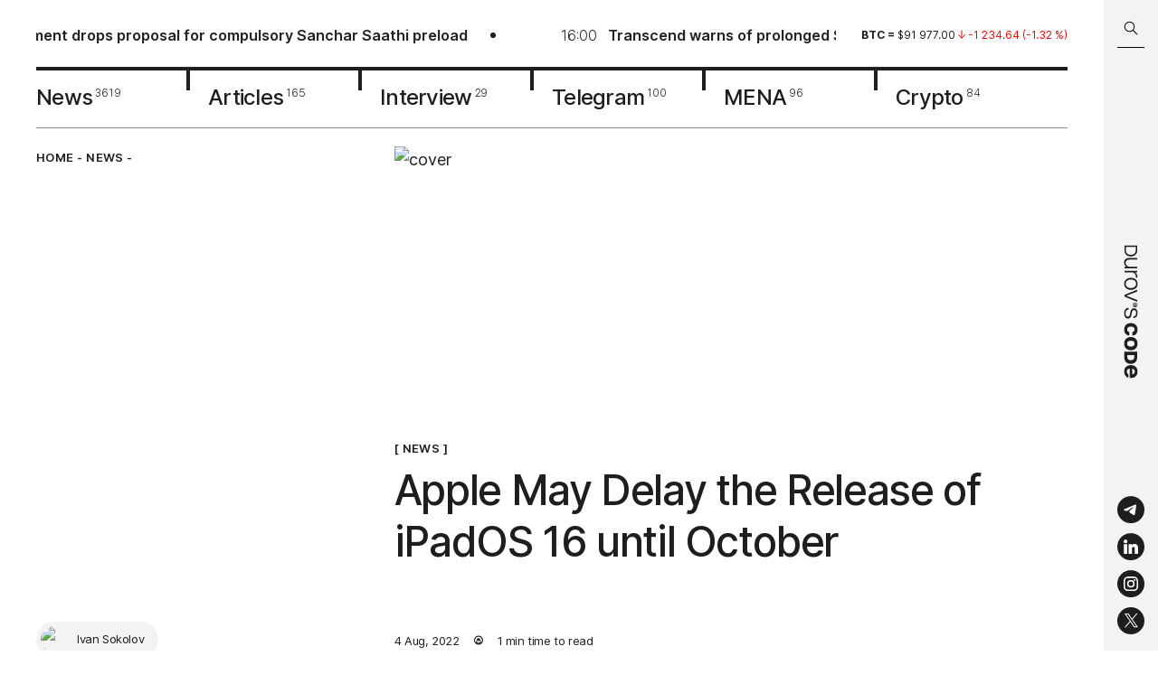

--- FILE ---
content_type: text/html; charset=utf-8
request_url: https://durovscode.com/0073
body_size: 20620
content:
<!DOCTYPE html><html lang="en"><head><meta charSet="utf-8"/><link rel="icon" type="image/svg" href="/icons/favicon.svg"/><link rel="apple-touch-icon" sizes="57x57" href="/favicon/apple-icon-57x57.png"/><link rel="apple-touch-icon" sizes="60x60" href="/favicon/apple-icon-60x60.png"/><link rel="apple-touch-icon" sizes="72x72" href="/favicon/apple-icon-72x72.png"/><link rel="apple-touch-icon" sizes="76x76" href="/favicon/apple-icon-76x76.png"/><link rel="apple-touch-icon" sizes="114x114" href="/favicon/apple-icon-114x114.png"/><link rel="apple-touch-icon" sizes="120x120" href="/favicon/apple-icon-120x120.png"/><link rel="apple-touch-icon" sizes="144x144" href="/favicon/apple-icon-144x144.png"/><link rel="apple-touch-icon" sizes="152x152" href="/favicon/apple-icon-152x152.png"/><link rel="apple-touch-icon" sizes="180x180" href="/favicon/apple-icon-180x180.png"/><link rel="icon" type="image/png" sizes="192x192" href="/favicon/android-icon-192x192.png"/><link rel="icon" type="image/png" sizes="32x32" href="/favicon/favicon-32x32.png"/><link rel="icon" type="image/png" sizes="96x96" href="/favicon/favicon-96x96.png"/><meta name="viewport" content="width=device-width, initial-scale=1, maximum-scale=1"/><meta name="image" property="og:image" content="https://i.durovscode.com/pr:sharp/rs:fill:1080:1080:1/q:85/plain/https://admin.durovscode.com/content/images/2022/08/iOS.jpg@png"/><link rel="manifest" href="/manifest.json"/><meta name="theme-color" content="#1E1E1E"/><meta name="robots" content="max-image-preview:large"/><title>Apple May Delay the Release of iPadOS 16 until October</title><meta name="title" content="Apple May Delay the Release of iPadOS 16 until October"/><meta name="description" content="The delay is due to the incompleteness of the new Stage Manager feature. 
"/><meta property="og:type" content="article"/><meta property="og:site_name" content="Durov˙s Code"/><meta property="og:title" content="Apple May Delay the Release of iPadOS 16 until October"/><meta property="og:description" content="The delay is due to the incompleteness of the new Stage Manager feature. 
"/><meta property="article:published_time" content="2022-08-04T09:21:49.000+04:00"/><meta property="og:url" content="https://durovscode.com/0073"/><meta name="twitter:card" content="summary_large_image"/><meta property="twitter:image" content="https://i.durovscode.com/pr:sharp/rs:fill:1080:1080:1/q:85/plain/https://admin.durovscode.com/content/images/2022/08/iOS.jpg@png"/><meta property="og:image:width" content="1080"/><meta property="og:image:height" content="1080"/><meta property="og:image:type" content="image/jpg"/><link rel="canonical" href="https://durovscode.com/0073"/><link rel="alternate" href="https://durovscode.com/" hrefLang="en"/><link rel="alternate" href="https://kod.ru/" hrefLang="ru-ru"/><link rel="preload" as="image" imageSrcSet="https://i.durovscode.com/pr:sharp/rs:fill:1080:419/q:85/plain/https%3A%2F%2Fadmin.durovscode.com%2Fcontent%2Fimages%2F2022%2F08%2FiOS.jpg 1x, https://i.durovscode.com/pr:sharp/rs:fill:1920:745/q:85/plain/https%3A%2F%2Fadmin.durovscode.com%2Fcontent%2Fimages%2F2022%2F08%2FiOS.jpg 2x" fetchpriority="high"/><meta name="next-head-count" content="37"/><script id="schema-org" type="application/ld+json" data-nscript="beforeInteractive">
          {
            "@context": "https://schema.org",
            "@type": "Article",
            "publisher": {
              "@type": "Organization",
              "name": "Durov's Code",
              "url": "https://durovscode.com",
              "logo": {
                "@type": "ImageObject",
                "url": "https://durovscode.com/icons/logo.svg"
              }
            },
            "author": {
              "@type": "Person",
              "name": "Ivan Sokolov",
              "image": {
                "@type": "ImageObject",
                "url": "https://admin.durovscode.com/content/images/2022/04/IMG_5330.jpg",
                "width": 1170,
                "height": 1165
              },
              "url": "https://durovscode.com/author/ivan/",
              "sameAs": []
            },
            "headline": "Apple May Delay the Release of iPadOS 16 until October",
            "url": "https://durovscode.com/0073/",
            "datePublished": "2022-08-04T09:21:49.000+04:00",
            "dateModified": "2022-08-04T09:21:49.000+04:00",
            "image": {
              "@type": "ImageObject",
              "url": "https://admin.durovscode.com/content/images/2022/08/iOS.jpg",
              "width": 1920,
                "height": 1080
            },
            "keywords": "News",
            "description": "The delay is due to the incompleteness of the new Stage Manager feature. ",
            "mainEntityOfPage": {
              "@type": "WebPage",
              "@id": "https://durovscode.com"
            }
          }
        </script><link rel="preload" href="/_next/static/css/95f73460567aa2eb.css" as="style"/><link rel="stylesheet" href="/_next/static/css/95f73460567aa2eb.css" data-n-g=""/><link rel="preload" href="/_next/static/css/1dc8f2abb70ed608.css" as="style"/><link rel="stylesheet" href="/_next/static/css/1dc8f2abb70ed608.css" data-n-p=""/><noscript data-n-css=""></noscript><script defer="" nomodule="" src="/_next/static/chunks/polyfills-c67a75d1b6f99dc8.js"></script><script src="/_next/static/chunks/webpack-5752944655d749a0.js" defer=""></script><script src="/_next/static/chunks/framework-4556c45dd113b893.js" defer=""></script><script src="/_next/static/chunks/main-721972348baf2559.js" defer=""></script><script src="/_next/static/chunks/pages/_app-7d88489c2048634d.js" defer=""></script><script src="/_next/static/chunks/967-c0cdc928cea81bc8.js" defer=""></script><script src="/_next/static/chunks/176-f2d99913f5dc98e5.js" defer=""></script><script src="/_next/static/chunks/pages/%5B...props%5D-0e2cb753f1d1a8ec.js" defer=""></script><script src="/_next/static/SZ83JlCuSnPbnTI35dcma/_buildManifest.js" defer=""></script><script src="/_next/static/SZ83JlCuSnPbnTI35dcma/_ssgManifest.js" defer=""></script></head><body><div id="__next"><div class="Layout_layout__efbO9"><div class="Header_fixed__s_3S0"><div class="Header_searchBarWrapper___nS9n"><div class="SearchBarHeader_searchBar__RL590 SearchBarHeader_hideSearchBar__zZP__"><div class="SearchBarHeader_searchBar__container__zmaZM"><button type="button" class="SearchBarHeader_searchBar__buttonSearch__kzepl" title="Search"><svg width="16" height="16" viewBox="0 0 16 16" fill="none" xmlns="http://www.w3.org/2000/svg" class="SearchBarHeader_searchIcon__jjqNM"><path d="M10.604 9.983a.5.5 0 0 0-.708.707l.708-.707Zm3.792 5.207a.5.5 0 0 0 .708-.707l-.708.707ZM6.5 11.338a4.75 4.75 0 0 1-4.75-4.75h-1a5.75 5.75 0 0 0 5.75 5.75v-1Zm-4.75-4.75a4.75 4.75 0 0 1 4.75-4.75v-1a5.75 5.75 0 0 0-5.75 5.75h1Zm4.75-4.75a4.75 4.75 0 0 1 4.75 4.75h1A5.75 5.75 0 0 0 6.5.837v1Zm4.75 4.75a4.75 4.75 0 0 1-4.75 4.75v1a5.75 5.75 0 0 0 5.75-5.75h-1ZM9.896 10.69l4.5 4.5.708-.708-4.5-4.5-.708.707Z" fill="#000"></path></svg></button><div class="SearchBarHeader_searchBar__input__uFlyC"><input type="text" placeholder="Search in Durov˙s Code" class="SearchBarHeader_searchBar__field__PjhS_" value=""/></div><button type="button" class="SearchBarHeader_searchBar__button__fJ_un" title="Close search bar"><svg width="18" height="18" viewBox="0 0 18 18" fill="none" xmlns="http://www.w3.org/2000/svg"><path d="M2 2.024 16 16M2 15.976 16 2" stroke="#fff"></path></svg></button></div></div></div><header class="Header_header__YYQff"><div class="MaxWidth_maxWidth__r4cms Header_desktop__IAgZu"><div class="Header_top__JRgn0"><div class="Line_lineWrapper__Q6y_r"><div class="Line_line__ovmyO"><ul class="Line_lineList__FP9li"><li><a href="/india-drops-mandatory-sanchar-saathi-app-installation-smartphones"><img alt="" loading="lazy" width="30" height="30" decoding="async" data-nimg="1" class="Line_lineImage__p5Jdz" style="color:transparent" srcSet="https://i.durovscode.com/pr:sharp/rs:fill:32:32/q:85/plain/https://admin.durovscode.com/content/images/2025/12/sanchar-saathi-app-mandate-withdrawn.jpg 1x, https://i.durovscode.com/pr:sharp/rs:fill:64:64/q:85/plain/https://admin.durovscode.com/content/images/2025/12/sanchar-saathi-app-mandate-withdrawn.jpg 2x" src="https://i.durovscode.com/pr:sharp/rs:fill:64:64/q:85/plain/https://admin.durovscode.com/content/images/2025/12/sanchar-saathi-app-mandate-withdrawn.jpg"/><p class="h5 Line_time__WpYpp">17:42</p><h5 class="Line_title__nFpw1">Indian government drops proposal for сompulsory Sanchar Saathi preload</h5></a></li><li><a href="/transcend-cuts-ssd-shipments-nand-shortage-chip-price-surge"><img alt="" loading="lazy" width="30" height="30" decoding="async" data-nimg="1" class="Line_lineImage__p5Jdz" style="color:transparent" srcSet="https://i.durovscode.com/pr:sharp/rs:fill:32:32/q:85/plain/https://admin.durovscode.com/content/images/2025/12/11.jpg 1x, https://i.durovscode.com/pr:sharp/rs:fill:64:64/q:85/plain/https://admin.durovscode.com/content/images/2025/12/11.jpg 2x" src="https://i.durovscode.com/pr:sharp/rs:fill:64:64/q:85/plain/https://admin.durovscode.com/content/images/2025/12/11.jpg"/><p class="h5 Line_time__WpYpp">16:00</p><h5 class="Line_title__nFpw1">Transcend warns of prolonged SSD supply disruptions amid chip shortage</h5></a></li><li><a href="/elon-musk-three-qualities-safe-ai-truth-beauty-curiosity"><img alt="" loading="lazy" width="30" height="30" decoding="async" data-nimg="1" class="Line_lineImage__p5Jdz" style="color:transparent" srcSet="https://i.durovscode.com/pr:sharp/rs:fill:32:32/q:85/plain/https://admin.durovscode.com/content/images/2025/12/-----------_2025-12-03_162104904.webp 1x, https://i.durovscode.com/pr:sharp/rs:fill:64:64/q:85/plain/https://admin.durovscode.com/content/images/2025/12/-----------_2025-12-03_162104904.webp 2x" src="https://i.durovscode.com/pr:sharp/rs:fill:64:64/q:85/plain/https://admin.durovscode.com/content/images/2025/12/-----------_2025-12-03_162104904.webp"/><p class="h5 Line_time__WpYpp">16:53</p><h5 class="Line_title__nFpw1">Elon Musk outlines three qualities AI must have to avoid becoming a threat</h5></a></li><li><a href="/google-android-testing-urgent-call-label"><img alt="" loading="lazy" width="30" height="30" decoding="async" data-nimg="1" class="Line_lineImage__p5Jdz" style="color:transparent" srcSet="https://i.durovscode.com/pr:sharp/rs:fill:32:32/q:85/plain/https://admin.durovscode.com/content/images/2025/12/Header_image_for_Keyword_2069x11.width-2200.format-webp.webp 1x, https://i.durovscode.com/pr:sharp/rs:fill:64:64/q:85/plain/https://admin.durovscode.com/content/images/2025/12/Header_image_for_Keyword_2069x11.width-2200.format-webp.webp 2x" src="https://i.durovscode.com/pr:sharp/rs:fill:64:64/q:85/plain/https://admin.durovscode.com/content/images/2025/12/Header_image_for_Keyword_2069x11.width-2200.format-webp.webp"/><p class="h5 Line_time__WpYpp">16:28</p><h5 class="Line_title__nFpw1">Google is testing an “it’s urgent” call label for Android</h5></a></li><li><a href="/telegram-to-add-passkey-login-support"><img alt="" loading="lazy" width="30" height="30" decoding="async" data-nimg="1" class="Line_lineImage__p5Jdz" style="color:transparent" srcSet="https://i.durovscode.com/pr:sharp/rs:fill:32:32/q:85/plain/https://admin.durovscode.com/content/images/2025/12/-------2-------black--6-.webp 1x, https://i.durovscode.com/pr:sharp/rs:fill:64:64/q:85/plain/https://admin.durovscode.com/content/images/2025/12/-------2-------black--6-.webp 2x" src="https://i.durovscode.com/pr:sharp/rs:fill:64:64/q:85/plain/https://admin.durovscode.com/content/images/2025/12/-------2-------black--6-.webp"/><p class="h5 Line_time__WpYpp">11:48</p><h5 class="Line_title__nFpw1">Telegram to add passkey login support</h5></a></li><li><a href="/apple-india-refuses-sanchar-saathi-preinstall-cybersecurity-app"><img alt="" loading="lazy" width="30" height="30" decoding="async" data-nimg="1" class="Line_lineImage__p5Jdz" style="color:transparent" srcSet="https://i.durovscode.com/pr:sharp/rs:fill:32:32/q:85/plain/https://admin.durovscode.com/content/images/2025/12/IMG_1952.JPG 1x, https://i.durovscode.com/pr:sharp/rs:fill:64:64/q:85/plain/https://admin.durovscode.com/content/images/2025/12/IMG_1952.JPG 2x" src="https://i.durovscode.com/pr:sharp/rs:fill:64:64/q:85/plain/https://admin.durovscode.com/content/images/2025/12/IMG_1952.JPG"/><p class="h5 Line_time__WpYpp">19:48</p><h5 class="Line_title__nFpw1">Apple refuses to preinstall India’s Sanchar Saathi app</h5></a></li></ul><ul class="Line_lineList__FP9li"><li><a href="/india-drops-mandatory-sanchar-saathi-app-installation-smartphones"><img alt="" loading="lazy" width="30" height="30" decoding="async" data-nimg="1" class="Line_lineImage__p5Jdz" style="color:transparent" srcSet="https://i.durovscode.com/pr:sharp/rs:fill:32:32/q:85/plain/https://admin.durovscode.com/content/images/2025/12/sanchar-saathi-app-mandate-withdrawn.jpg 1x, https://i.durovscode.com/pr:sharp/rs:fill:64:64/q:85/plain/https://admin.durovscode.com/content/images/2025/12/sanchar-saathi-app-mandate-withdrawn.jpg 2x" src="https://i.durovscode.com/pr:sharp/rs:fill:64:64/q:85/plain/https://admin.durovscode.com/content/images/2025/12/sanchar-saathi-app-mandate-withdrawn.jpg"/><p class="h5 Line_time__WpYpp">17:42</p><h5 class="Line_title__nFpw1">Indian government drops proposal for сompulsory Sanchar Saathi preload</h5></a></li><li><a href="/transcend-cuts-ssd-shipments-nand-shortage-chip-price-surge"><img alt="" loading="lazy" width="30" height="30" decoding="async" data-nimg="1" class="Line_lineImage__p5Jdz" style="color:transparent" srcSet="https://i.durovscode.com/pr:sharp/rs:fill:32:32/q:85/plain/https://admin.durovscode.com/content/images/2025/12/11.jpg 1x, https://i.durovscode.com/pr:sharp/rs:fill:64:64/q:85/plain/https://admin.durovscode.com/content/images/2025/12/11.jpg 2x" src="https://i.durovscode.com/pr:sharp/rs:fill:64:64/q:85/plain/https://admin.durovscode.com/content/images/2025/12/11.jpg"/><p class="h5 Line_time__WpYpp">16:00</p><h5 class="Line_title__nFpw1">Transcend warns of prolonged SSD supply disruptions amid chip shortage</h5></a></li><li><a href="/elon-musk-three-qualities-safe-ai-truth-beauty-curiosity"><img alt="" loading="lazy" width="30" height="30" decoding="async" data-nimg="1" class="Line_lineImage__p5Jdz" style="color:transparent" srcSet="https://i.durovscode.com/pr:sharp/rs:fill:32:32/q:85/plain/https://admin.durovscode.com/content/images/2025/12/-----------_2025-12-03_162104904.webp 1x, https://i.durovscode.com/pr:sharp/rs:fill:64:64/q:85/plain/https://admin.durovscode.com/content/images/2025/12/-----------_2025-12-03_162104904.webp 2x" src="https://i.durovscode.com/pr:sharp/rs:fill:64:64/q:85/plain/https://admin.durovscode.com/content/images/2025/12/-----------_2025-12-03_162104904.webp"/><p class="h5 Line_time__WpYpp">16:53</p><h5 class="Line_title__nFpw1">Elon Musk outlines three qualities AI must have to avoid becoming a threat</h5></a></li><li><a href="/google-android-testing-urgent-call-label"><img alt="" loading="lazy" width="30" height="30" decoding="async" data-nimg="1" class="Line_lineImage__p5Jdz" style="color:transparent" srcSet="https://i.durovscode.com/pr:sharp/rs:fill:32:32/q:85/plain/https://admin.durovscode.com/content/images/2025/12/Header_image_for_Keyword_2069x11.width-2200.format-webp.webp 1x, https://i.durovscode.com/pr:sharp/rs:fill:64:64/q:85/plain/https://admin.durovscode.com/content/images/2025/12/Header_image_for_Keyword_2069x11.width-2200.format-webp.webp 2x" src="https://i.durovscode.com/pr:sharp/rs:fill:64:64/q:85/plain/https://admin.durovscode.com/content/images/2025/12/Header_image_for_Keyword_2069x11.width-2200.format-webp.webp"/><p class="h5 Line_time__WpYpp">16:28</p><h5 class="Line_title__nFpw1">Google is testing an “it’s urgent” call label for Android</h5></a></li><li><a href="/telegram-to-add-passkey-login-support"><img alt="" loading="lazy" width="30" height="30" decoding="async" data-nimg="1" class="Line_lineImage__p5Jdz" style="color:transparent" srcSet="https://i.durovscode.com/pr:sharp/rs:fill:32:32/q:85/plain/https://admin.durovscode.com/content/images/2025/12/-------2-------black--6-.webp 1x, https://i.durovscode.com/pr:sharp/rs:fill:64:64/q:85/plain/https://admin.durovscode.com/content/images/2025/12/-------2-------black--6-.webp 2x" src="https://i.durovscode.com/pr:sharp/rs:fill:64:64/q:85/plain/https://admin.durovscode.com/content/images/2025/12/-------2-------black--6-.webp"/><p class="h5 Line_time__WpYpp">11:48</p><h5 class="Line_title__nFpw1">Telegram to add passkey login support</h5></a></li><li><a href="/apple-india-refuses-sanchar-saathi-preinstall-cybersecurity-app"><img alt="" loading="lazy" width="30" height="30" decoding="async" data-nimg="1" class="Line_lineImage__p5Jdz" style="color:transparent" srcSet="https://i.durovscode.com/pr:sharp/rs:fill:32:32/q:85/plain/https://admin.durovscode.com/content/images/2025/12/IMG_1952.JPG 1x, https://i.durovscode.com/pr:sharp/rs:fill:64:64/q:85/plain/https://admin.durovscode.com/content/images/2025/12/IMG_1952.JPG 2x" src="https://i.durovscode.com/pr:sharp/rs:fill:64:64/q:85/plain/https://admin.durovscode.com/content/images/2025/12/IMG_1952.JPG"/><p class="h5 Line_time__WpYpp">19:48</p><h5 class="Line_title__nFpw1">Apple refuses to preinstall India’s Sanchar Saathi app</h5></a></li></ul></div></div><div class="Rates_rates__6xD3y"><div class="swiper Rates_slider__9tlm3"><div class="swiper-wrapper"><div class="swiper-slide Rates_slide__NbOoL swiper-slide-duplicate" data-swiper-slide-index="2"><p class="Rate_rate__QSy1j"><span class="Rate_symbol__jEMaZ">ton<!-- --> = </span><span>$<!-- -->1.58<!-- --> </span><span class="Rate_down__uWen5"><svg width="8" height="10" viewBox="0 0 8 10" fill="none" xmlns="http://www.w3.org/2000/svg"><path d="M4 9.084V.917m0 0-3.5 3.5M4 .917l3.5 3.5" stroke="#369964" stroke-linecap="round" stroke-linejoin="round"></path></svg> <span>-0.04<!-- --> (<!-- -->-2.62<!-- --> %)</span></span></p></div><div class="swiper-slide Rates_slide__NbOoL" data-swiper-slide-index="0"><p class="Rate_rate__QSy1j"><span class="Rate_symbol__jEMaZ">btc<!-- --> = </span><span>$<!-- -->91 977.00<!-- --> </span><span class="Rate_down__uWen5"><svg width="8" height="10" viewBox="0 0 8 10" fill="none" xmlns="http://www.w3.org/2000/svg"><path d="M4 9.084V.917m0 0-3.5 3.5M4 .917l3.5 3.5" stroke="#369964" stroke-linecap="round" stroke-linejoin="round"></path></svg> <span>-1 234.64<!-- --> (<!-- -->-1.32<!-- --> %)</span></span></p></div><div class="swiper-slide Rates_slide__NbOoL" data-swiper-slide-index="1"><p class="Rate_rate__QSy1j"><span class="Rate_symbol__jEMaZ">eth<!-- --> = </span><span>$<!-- -->3 156.93<!-- --> </span><span class="Rate_down__uWen5"><svg width="8" height="10" viewBox="0 0 8 10" fill="none" xmlns="http://www.w3.org/2000/svg"><path d="M4 9.084V.917m0 0-3.5 3.5M4 .917l3.5 3.5" stroke="#369964" stroke-linecap="round" stroke-linejoin="round"></path></svg> <span>-34.64<!-- --> (<!-- -->-1.09<!-- --> %)</span></span></p></div><div class="swiper-slide Rates_slide__NbOoL" data-swiper-slide-index="2"><p class="Rate_rate__QSy1j"><span class="Rate_symbol__jEMaZ">ton<!-- --> = </span><span>$<!-- -->1.58<!-- --> </span><span class="Rate_down__uWen5"><svg width="8" height="10" viewBox="0 0 8 10" fill="none" xmlns="http://www.w3.org/2000/svg"><path d="M4 9.084V.917m0 0-3.5 3.5M4 .917l3.5 3.5" stroke="#369964" stroke-linecap="round" stroke-linejoin="round"></path></svg> <span>-0.04<!-- --> (<!-- -->-2.62<!-- --> %)</span></span></p></div><div class="swiper-slide Rates_slide__NbOoL swiper-slide-duplicate" data-swiper-slide-index="0"><p class="Rate_rate__QSy1j"><span class="Rate_symbol__jEMaZ">btc<!-- --> = </span><span>$<!-- -->91 977.00<!-- --> </span><span class="Rate_down__uWen5"><svg width="8" height="10" viewBox="0 0 8 10" fill="none" xmlns="http://www.w3.org/2000/svg"><path d="M4 9.084V.917m0 0-3.5 3.5M4 .917l3.5 3.5" stroke="#369964" stroke-linecap="round" stroke-linejoin="round"></path></svg> <span>-1 234.64<!-- --> (<!-- -->-1.32<!-- --> %)</span></span></p></div></div></div></div></div><nav class="Nav_nav__l7I_R"><a class="Nav_item__TTonm" href="/tag/news"><span class="Nav_name__EhzrF">News</span><sup class="Nav_total__hbkxA">3619</sup></a><a class="Nav_item__TTonm" href="/tag/articles"><span class="Nav_name__EhzrF">Articles</span><sup class="Nav_total__hbkxA">165</sup></a><a class="Nav_item__TTonm" href="/tag/interview"><span class="Nav_name__EhzrF">Interview</span><sup class="Nav_total__hbkxA">29</sup></a><a class="Nav_item__TTonm" href="/tag/tg"><span class="Nav_name__EhzrF">Telegram</span><sup class="Nav_total__hbkxA">100</sup></a><a class="Nav_item__TTonm" href="/tag/mena"><span class="Nav_name__EhzrF">MENA</span><sup class="Nav_total__hbkxA">96</sup></a><a class="Nav_item__TTonm" href="/tag/crypto"><span class="Nav_name__EhzrF">Crypto</span><sup class="Nav_total__hbkxA">84</sup></a></nav></div><div class="MobileTop_wrapper__btIMU"><div class="MobileTop_fixed__YkSNY"><div class="MaxWidth_maxWidth__r4cms MobileTop_row__BTUgv"><button class="MobileTop_search__9Ky_O" type="button"><svg width="16" height="16" viewBox="0 0 16 16" fill="none" xmlns="http://www.w3.org/2000/svg"><path d="M10.604 9.983a.5.5 0 0 0-.708.707l.708-.707Zm3.792 5.207a.5.5 0 0 0 .708-.707l-.708.707ZM6.5 11.338a4.75 4.75 0 0 1-4.75-4.75h-1a5.75 5.75 0 0 0 5.75 5.75v-1Zm-4.75-4.75a4.75 4.75 0 0 1 4.75-4.75v-1a5.75 5.75 0 0 0-5.75 5.75h1Zm4.75-4.75a4.75 4.75 0 0 1 4.75 4.75h1A5.75 5.75 0 0 0 6.5.837v1Zm4.75 4.75a4.75 4.75 0 0 1-4.75 4.75v1a5.75 5.75 0 0 0 5.75-5.75h-1ZM9.896 10.69l4.5 4.5.708-.708-4.5-4.5-.708.707Z" fill="#000"></path></svg></button><a class="MobileTop_logo__0hGGM" href="/"><svg width="121" height="12" id="Layer_1" xmlns="http://www.w3.org/2000/svg" x="0" y="0" viewBox="0 0 417.8 43.9" style="enable-background:new 0 0 417.8 43.9" xml:space="preserve"><style>.st1{fill-rule:evenodd;clip-rule:evenodd}</style><path d="M187.4 12.6c.6 0 1.1-.4 1.1-.9 0-.4-.5-.7-1.1-.7-.6 0-1.1.3-1.1.7 0 .5.5.9 1.1.9z"></path><path class="st1" d="M187.5 15.9c4.2 0 7.5-3.4 7.5-7.5S191.6.9 187.5.9c-4.2 0-7.5 3.4-7.5 7.5s3.4 7.5 7.5 7.5zm5.8-7.4c0-3.3-2.6-5.9-5.9-5.9-3.3 0-5.9 2.6-5.9 5.9 0 1.4.5 2.7 1.3 3.7.1.1.2.1.2.1.2 0 .2-.4.3-.5.3-2.4.8-4.9 2.7-6.5.5-.4.9-.6 1.4-.6.5 0 .9.2 1.4.6 2 1.7 2.5 4.2 2.8 6.7 0 .1.1.3.2.3s.2-.1.3-.1c.7-1 1.2-2.3 1.2-3.7zm-7.8 3.7c.4.5 1.1 1.1 1.9 1.1.8 0 1.4-.5 1.9-1.1.6-.7.8-1.5.8-2.5-.1-.6-.5-1.2-1.3-.9-.2.1-.3.2-.4.3-.1.1-.2.1-.3.2-.4.3-.9.3-1.3 0-.1-.1-.2-.1-.3-.2-.1-.1-.3-.2-.4-.3-.7-.3-1.2.3-1.3.9-.1.9.1 1.8.7 2.5zM121.3 42.7c-3.9 0-7.2-.9-10.1-2.7-2.8-1.8-5-4.4-6.5-7.6-1.5-3.2-2.2-6.8-2.2-10.7 0-4 .7-7.5 2.2-10.7 1.5-3.2 3.7-5.7 6.5-7.5 2.9-1.8 6.2-2.8 10.1-2.8 3.9 0 7.3.9 10.1 2.8 2.8 1.8 5 4.3 6.5 7.5 1.5 3.1 2.3 6.7 2.3 10.7 0 4-.8 7.6-2.3 10.8-1.5 3.1-3.6 5.6-6.5 7.5-2.8 1.8-6.2 2.7-10.1 2.7zm-13.5-21c0 4.8 1.2 8.8 3.5 11.8s5.7 4.5 10 4.5c4.4 0 7.7-1.5 10-4.5 2.4-3 3.5-7 3.5-11.8s-1.2-8.7-3.5-11.7-5.7-4.5-10-4.5c-4.4 0-7.7 1.5-10 4.5s-3.5 6.9-3.5 11.7zm-27-20c-.4 0-.6.3-.6.6v38.8c0 .4.3.6.6.6h3.9c.4 0 .6-.3.6-.6v-21c0-4.8 1.2-8.3 3.6-10.6 2.4-2.3 5.5-3.4 9.3-3.4h2.6c.4 0 .6-.3.6-.6V1.9c0-.4-.3-.6-.6-.6h-2.4c-6.2 0-10.6 2.7-13.4 8V2.4c0-.4-.3-.6-.6-.6h-3.6zM45.5 27.3c0 3.4.9 6 2.6 7.9 1.7 1.8 4.3 2.8 7.6 2.8 1.8 0 3.6-.5 5.5-1.4 1.8-.9 3.4-2.4 4.7-4.5 1.3-2.1 1.9-4.7 1.9-8V2.4c0-.4.3-.6.6-.6h3.9c.4-.1.7.2.7.6v38.8c0 .4-.3.6-.6.6h-3.6c-.4 0-.6-.3-.6-.6v-5.9c-1.4 2.3-3.2 4.1-5.5 5.5-2.2 1.3-4.8 2-7.8 2-4.7 0-8.2-1.4-10.6-4.2-2.4-2.8-3.6-6.4-3.6-10.7V2.4c0-.4.3-.6.6-.6H45c.4 0 .6.3.6.6v24.9zm95-25.6c-.4 0-.7.5-.6.9l15.8 38.8c.1.2.3.4.6.4h4.4c.3 0 .5-.2.6-.4L177 2.6c.2-.4-.1-.9-.6-.9h-4.2c-.3 0-.5.2-.6.4l-13.2 34-13.3-34c-.1-.2-.3-.4-.6-.4h-4zm73 41c-5 0-9.1-1.2-12.1-3.6-2.8-2.3-4.4-5.5-4.7-9.7 0-.4.3-.7.6-.7h4c.3 0 .6.3.7.6.3 2.9 1.4 5.2 3.3 6.7 2 1.5 4.7 2.3 8.3 2.3 3.2 0 5.8-.6 7.7-1.8 1.9-1.2 2.9-3 2.9-5.2 0-1.4-.3-2.6-.8-3.5-.5-.9-1.6-1.6-3.2-2.2-1.5-.6-3.9-1.2-7-1.7-3.9-.6-7-1.4-9.2-2.5-2.2-1.1-3.8-2.4-4.7-3.9-.9-1.5-1.3-3.4-1.3-5.6 0-3.4 1.4-6.1 4.1-8.1 2.7-2 6.2-3 10.5-3 5 0 8.9 1.2 11.7 3.5 2.6 2.2 4.1 5.2 4.3 9.1 0 .4-.3.7-.6.7h-3.9c-.3 0-.6-.3-.7-.6-.2-2.8-1.2-4.8-2.9-6.1-1.8-1.4-4.5-2.1-7.9-2.1-2.7 0-5 .6-6.8 1.8-1.7 1.1-2.6 2.7-2.6 4.8 0 1.4.3 2.6.9 3.5.7.9 1.8 1.6 3.4 2.2 1.6.6 4 1.1 7.1 1.6 3.9.6 6.9 1.4 9 2.5 2.2 1 3.7 2.2 4.5 3.7.9 1.5 1.3 3.3 1.3 5.5 0 3.7-1.5 6.7-4.5 8.7-3.1 2.1-6.9 3.1-11.4 3.1zm-212-.9h14.1c13.2 0 19.6-8.9 19.6-20s-6.4-20-19.6-20H1.5c-.3-.1-.6.2-.6.6v38.8c0 .3.3.6.6.6zm4.3-4.4V6.2h9.9c10.1 0 14.5 6.8 14.5 15.6s-4.4 15.6-14.5 15.6H5.8zm278-10.6c-1.4 9.3-7.9 15.9-19.2 15.9-12.8 0-20.2-9-20.2-21 0-11.9 7.4-21 20.2-21 11.4 0 17.8 6.2 19.2 15.2 0 .2-.1.4-.3.4h-10.6c-.2 0-.3-.1-.3-.3-.9-3.9-3.8-6.2-8-6.2-6 0-8.8 4.7-8.8 11.8 0 7.1 2.8 11.8 8.8 11.8 4.4 0 7.2-2.5 8-6.8 0-.2.2-.3.4-.3h10.5c.1.1.3.3.3.5zm45.7-5.1c0 11.9-7.4 21-20.7 21-13.3 0-20.7-9-20.7-21 0-11.9 7.4-21 20.7-21 13.3.1 20.7 9.1 20.7 21zM308.7 10c-6.5 0-9.3 4.7-9.3 11.8 0 7.1 2.8 11.8 9.3 11.8s9.3-4.7 9.3-11.8c.1-7.1-2.7-11.8-9.3-11.8zm107.1 19.9c-2.7 7.7-9.6 12.8-19.5 12.8-12.9 0-20.3-9-20.3-21 0-11.9 7.4-21 20.3-21s20.3 8.6 20.3 22.1v2c0 .2-.2.4-.4.4H387c.9 5.5 4.2 8.9 9.3 8.9 4.4 0 7.1-1.6 8.7-4.5.1-.1.2-.2.3-.2h10.2c.2 0 .3.3.3.5zM396.3 9.3c-4.9 0-8.2 3.2-9.2 8.3h18.4c-1.1-5.1-4.3-8.3-9.2-8.3zm-62.5 32.6c0 .2.2.4.4.4h16.7c14.7 0 21.1-8.7 21.1-20.3 0-11.6-6.4-20.3-21.1-20.3h-16.7c-.2 0-.4.2-.4.4v39.8zm10.8-8.8V10.9h6.2c7.2 0 9.8 5 9.8 11.1s-2.7 11.1-9.8 11.1h-6.2z"></path></svg></a><button class="MobileTop_burger__Coab5" type="button"><svg width="16" height="14" viewBox="0 0 16 14" fill="none" xmlns="http://www.w3.org/2000/svg"><path d="M0 1h16M0 7h16M0 13h16" stroke="#1E1E1E"></path></svg></button></div></div><div class="RatesLine_ratesWrapper__5_SbQ"><div class="RatesLine_rates__iVoaX"><ul class="RatesLine_ratesList__9_UOV"><li><p class="Rate_rate__QSy1j"><span class="Rate_symbol__jEMaZ">btc<!-- --> = </span><span>$<!-- -->91 977.00<!-- --> </span><span class="Rate_down__uWen5"><svg width="8" height="10" viewBox="0 0 8 10" fill="none" xmlns="http://www.w3.org/2000/svg"><path d="M4 9.084V.917m0 0-3.5 3.5M4 .917l3.5 3.5" stroke="#369964" stroke-linecap="round" stroke-linejoin="round"></path></svg> <span>-1 234.64<!-- --> (<!-- -->-1.32<!-- --> %)</span></span></p></li><li><p class="Rate_rate__QSy1j"><span class="Rate_symbol__jEMaZ">eth<!-- --> = </span><span>$<!-- -->3 156.93<!-- --> </span><span class="Rate_down__uWen5"><svg width="8" height="10" viewBox="0 0 8 10" fill="none" xmlns="http://www.w3.org/2000/svg"><path d="M4 9.084V.917m0 0-3.5 3.5M4 .917l3.5 3.5" stroke="#369964" stroke-linecap="round" stroke-linejoin="round"></path></svg> <span>-34.64<!-- --> (<!-- -->-1.09<!-- --> %)</span></span></p></li><li><p class="Rate_rate__QSy1j"><span class="Rate_symbol__jEMaZ">ton<!-- --> = </span><span>$<!-- -->1.58<!-- --> </span><span class="Rate_down__uWen5"><svg width="8" height="10" viewBox="0 0 8 10" fill="none" xmlns="http://www.w3.org/2000/svg"><path d="M4 9.084V.917m0 0-3.5 3.5M4 .917l3.5 3.5" stroke="#369964" stroke-linecap="round" stroke-linejoin="round"></path></svg> <span>-0.04<!-- --> (<!-- -->-2.62<!-- --> %)</span></span></p></li></ul><ul class="RatesLine_ratesList__9_UOV"><li><p class="Rate_rate__QSy1j"><span class="Rate_symbol__jEMaZ">btc<!-- --> = </span><span>$<!-- -->91 977.00<!-- --> </span><span class="Rate_down__uWen5"><svg width="8" height="10" viewBox="0 0 8 10" fill="none" xmlns="http://www.w3.org/2000/svg"><path d="M4 9.084V.917m0 0-3.5 3.5M4 .917l3.5 3.5" stroke="#369964" stroke-linecap="round" stroke-linejoin="round"></path></svg> <span>-1 234.64<!-- --> (<!-- -->-1.32<!-- --> %)</span></span></p></li><li><p class="Rate_rate__QSy1j"><span class="Rate_symbol__jEMaZ">eth<!-- --> = </span><span>$<!-- -->3 156.93<!-- --> </span><span class="Rate_down__uWen5"><svg width="8" height="10" viewBox="0 0 8 10" fill="none" xmlns="http://www.w3.org/2000/svg"><path d="M4 9.084V.917m0 0-3.5 3.5M4 .917l3.5 3.5" stroke="#369964" stroke-linecap="round" stroke-linejoin="round"></path></svg> <span>-34.64<!-- --> (<!-- -->-1.09<!-- --> %)</span></span></p></li><li><p class="Rate_rate__QSy1j"><span class="Rate_symbol__jEMaZ">ton<!-- --> = </span><span>$<!-- -->1.58<!-- --> </span><span class="Rate_down__uWen5"><svg width="8" height="10" viewBox="0 0 8 10" fill="none" xmlns="http://www.w3.org/2000/svg"><path d="M4 9.084V.917m0 0-3.5 3.5M4 .917l3.5 3.5" stroke="#369964" stroke-linecap="round" stroke-linejoin="round"></path></svg> <span>-0.04<!-- --> (<!-- -->-2.62<!-- --> %)</span></span></p></li></ul></div></div></div></header><div class="Header_mobileLineWrapper__IOAEA"><div class="Line_lineWrapper__Q6y_r Header_mobileLine__ez60C"><div class="Line_line__ovmyO"><ul class="Line_lineList__FP9li"><li><a href="/india-drops-mandatory-sanchar-saathi-app-installation-smartphones"><p class="h5 Line_time__WpYpp">17:42</p><h5 class="Line_title__nFpw1">Indian government drops proposal for сompulsory Sanchar Saathi preload</h5></a></li><li><a href="/transcend-cuts-ssd-shipments-nand-shortage-chip-price-surge"><p class="h5 Line_time__WpYpp">16:00</p><h5 class="Line_title__nFpw1">Transcend warns of prolonged SSD supply disruptions amid chip shortage</h5></a></li><li><a href="/elon-musk-three-qualities-safe-ai-truth-beauty-curiosity"><p class="h5 Line_time__WpYpp">16:53</p><h5 class="Line_title__nFpw1">Elon Musk outlines three qualities AI must have to avoid becoming a threat</h5></a></li><li><a href="/google-android-testing-urgent-call-label"><p class="h5 Line_time__WpYpp">16:28</p><h5 class="Line_title__nFpw1">Google is testing an “it’s urgent” call label for Android</h5></a></li><li><a href="/telegram-to-add-passkey-login-support"><p class="h5 Line_time__WpYpp">11:48</p><h5 class="Line_title__nFpw1">Telegram to add passkey login support</h5></a></li><li><a href="/apple-india-refuses-sanchar-saathi-preinstall-cybersecurity-app"><p class="h5 Line_time__WpYpp">19:48</p><h5 class="Line_title__nFpw1">Apple refuses to preinstall India’s Sanchar Saathi app</h5></a></li></ul><ul class="Line_lineList__FP9li"><li><a href="/india-drops-mandatory-sanchar-saathi-app-installation-smartphones"><p class="h5 Line_time__WpYpp">17:42</p><h5 class="Line_title__nFpw1">Indian government drops proposal for сompulsory Sanchar Saathi preload</h5></a></li><li><a href="/transcend-cuts-ssd-shipments-nand-shortage-chip-price-surge"><p class="h5 Line_time__WpYpp">16:00</p><h5 class="Line_title__nFpw1">Transcend warns of prolonged SSD supply disruptions amid chip shortage</h5></a></li><li><a href="/elon-musk-three-qualities-safe-ai-truth-beauty-curiosity"><p class="h5 Line_time__WpYpp">16:53</p><h5 class="Line_title__nFpw1">Elon Musk outlines three qualities AI must have to avoid becoming a threat</h5></a></li><li><a href="/google-android-testing-urgent-call-label"><p class="h5 Line_time__WpYpp">16:28</p><h5 class="Line_title__nFpw1">Google is testing an “it’s urgent” call label for Android</h5></a></li><li><a href="/telegram-to-add-passkey-login-support"><p class="h5 Line_time__WpYpp">11:48</p><h5 class="Line_title__nFpw1">Telegram to add passkey login support</h5></a></li><li><a href="/apple-india-refuses-sanchar-saathi-preinstall-cybersecurity-app"><p class="h5 Line_time__WpYpp">19:48</p><h5 class="Line_title__nFpw1">Apple refuses to preinstall India’s Sanchar Saathi app</h5></a></li></ul></div></div></div><aside class="Aside_aside__lNySo"><button class="Aside_search__GhX0l" type="button" title="Open search"><svg width="16" height="16" viewBox="0 0 16 16" fill="none" xmlns="http://www.w3.org/2000/svg"><path d="M10.604 9.983a.5.5 0 0 0-.708.707l.708-.707Zm3.792 5.207a.5.5 0 0 0 .708-.707l-.708.707ZM6.5 11.338a4.75 4.75 0 0 1-4.75-4.75h-1a5.75 5.75 0 0 0 5.75 5.75v-1Zm-4.75-4.75a4.75 4.75 0 0 1 4.75-4.75v-1a5.75 5.75 0 0 0-5.75 5.75h1Zm4.75-4.75a4.75 4.75 0 0 1 4.75 4.75h1A5.75 5.75 0 0 0 6.5.837v1Zm4.75 4.75a4.75 4.75 0 0 1-4.75 4.75v1a5.75 5.75 0 0 0 5.75-5.75h-1ZM9.896 10.69l4.5 4.5.708-.708-4.5-4.5-.708.707Z" fill="#000"></path></svg></button><a class="Aside_asideLogoLink___TsyW" title="Go to main page" href="/"><svg xmlns="http://www.w3.org/2000/svg" xml:space="preserve" id="Layer_1" x="0" y="0" style="enable-background:new 0 0 22.2 184.5" viewBox="0 0 22.2 184.5" class="Aside_asideLogo__enKzr"><path d="M16.9 84.9c.3 0 .5-.2.5-.4s-.2-.3-.5-.3-.5.1-.5.3c0 .2.2.4.5.4z" style="fill:#1e1e1e"></path><path d="M16.9 86.3c1.8 0 3.3-1.5 3.3-3.3 0-1.8-1.5-3.3-3.3-3.3s-3.3 1.5-3.3 3.3c.1 1.9 1.5 3.3 3.3 3.3zm2.5-3.2c0-1.4-1.1-2.6-2.6-2.6s-2.6 1.1-2.6 2.6c0 .6.2 1.2.6 1.6h.1c.1 0 .1-.2.1-.2.1-1 .3-2.1 1.2-2.8.2-.2.4-.2.6-.2.2 0 .4.1.6.2.9.7 1.1 1.8 1.2 2.9 0 .1 0 .1.1.1 0 0 .1 0 .1-.1.4-.3.6-.9.6-1.5zm-3.3 1.6c.2.2.5.5.8.5.3 0 .6-.2.8-.5.2-.3.4-.7.3-1.1 0-.3-.2-.5-.6-.4-.1 0-.1.1-.2.1l-.1.1c-.2.1-.4.1-.6 0l-.1-.1c-.1-.1-.1-.1-.2-.1-.3-.1-.5.1-.6.4.1.5.2.8.5 1.1zm-7.2 40.1c-4.1-.6-6.9-3.4-6.9-8.3 0-5.6 3.9-8.8 9.1-8.8 5.2 0 9.1 3.2 9.1 8.8 0 4.9-2.7 7.7-6.6 8.3-.1 0-.2-.1-.2-.2V120c0-.1.1-.1.1-.2 1.7-.4 2.7-1.7 2.7-3.5 0-2.6-2-3.8-5.1-3.8-3.1 0-5.1 1.2-5.1 3.8 0 1.9 1.1 3.1 2.9 3.5.1 0 .1.1.1.2v4.6c.1.2 0 .3-.1.2zm2.2 19.9c-5.2 0-9.1-3.2-9.1-9s3.9-9 9.1-9c5.2 0 9.1 3.2 9.1 9s-3.9 9-9.1 9zm5.1-9c0-2.8-2-4-5.1-4-3.1 0-5.1 1.2-5.1 4s2 4 5.1 4c3.1 0 5.1-1.2 5.1-4zm-8.6 46.5C4.2 181 2 178 2 173.7c0-5.6 3.9-8.8 9.1-8.8 5.2 0 9.1 3.2 9.1 8.8 0 5.6-3.7 8.8-9.6 8.8h-.9c-.1 0-.2-.1-.2-.2v-12.7c-2.4.4-3.9 1.8-3.9 4 0 1.9.7 3.1 2 3.8.1 0 .1.1.1.1v4.4c.1.2 0 .3-.1.3zm8.9-8.5c0-2.1-1.4-3.5-3.6-4v8c2.2-.5 3.6-1.9 3.6-4zM2.3 146.6c-.1 0-.2.1-.2.2v7.2c0 6.4 3.8 9.2 8.8 9.2 5 0 8.8-2.8 8.8-9.2v-7.2c0-.1-.1-.2-.2-.2H2.3zm3.9 4.7h9.6v2.7c0 3.1-2.2 4.3-4.8 4.3-2.7 0-4.8-1.2-4.8-4.3v-2.7zM2 54.3c0-1.7.4-3.1 1.2-4.4.8-1.2 1.9-2.2 3.3-2.8 1.4-.6 2.9-1 4.7-1 1.7 0 3.3.3 4.7 1 1.4.7 2.5 1.6 3.2 2.8.8 1.2 1.2 2.7 1.2 4.4 0 1.7-.4 3.2-1.2 4.4-.8 1.2-1.9 2.2-3.2 2.8-1.4.7-2.9 1-4.7 1-1.7 0-3.3-.3-4.7-1-1.4-.6-2.4-1.6-3.2-2.8C2.4 57.4 2 56 2 54.3zm9.1-5.9c-2.1 0-3.8.5-5.1 1.5-1.3 1-1.9 2.5-1.9 4.3s.6 3.3 1.9 4.3c1.3 1 3 1.5 5.1 1.5 2.1 0 3.8-.5 5.1-1.5 1.3-1 2-2.5 2-4.3s-.7-3.3-2-4.3-3-1.5-5.1-1.5zM19.8 37c0-.3-.2-.5-.5-.5H2.9c-.3 0-.5.2-.5.5v1.2c0 .3.2.5.5.5h8.9c2.1 0 3.6.5 4.6 1.6 1 1 1.5 2.4 1.5 4v.9c0 .3.2.5.5.5h1.1c.3 0 .5-.2.5-.5v-.8c0-2.7-1.2-4.6-3.5-5.8h2.8c.3 0 .5-.2.5-.5V37zM8.7 21.4c-1.5 0-2.6.4-3.4 1.1-.9.8-1.3 1.9-1.3 3.3 0 .8.2 1.6.6 2.4.4.8 1 1.5 1.9 2 .9.6 2.1.8 3.5.8h9.2c.3 0 .5.2.5.5v1.2c0 .3-.2.5-.5.5H2.9c-.3 0-.5-.2-.5-.5v-1.1c0-.3.2-.5.5-.5h2.3c-1-.6-1.8-1.4-2.4-2.4-.6-1-.9-2.1-.9-3.4 0-2 .6-3.6 1.8-4.6 1.2-1 2.8-1.6 4.7-1.6h10.8c.3 0 .5.2.5.5v1.2c0 .3-.2.5-.5.5H8.7zM19.8 63c0-.4-.4-.6-.7-.5L2.7 69.2c-.2.1-.3.3-.3.5v1.6c0 .2.1.4.3.5l16.4 6.7c.3.1.7-.1.7-.5v-1.3c0-.2-.1-.4-.3-.5L4.9 70.5l14.6-5.7c.2-.1.3-.3.3-.5V63zM2 94.3c0-2.2.5-3.9 1.6-5.3 1-1.2 2.3-1.9 4-2 .3 0 .5.2.5.5v1.3c0 .3-.2.5-.5.5-1.2.2-2.1.6-2.7 1.4-.7.8-1 2.1-1 3.6 0 1.4.3 2.5.8 3.3.5.9 1.3 1.3 2.3 1.3.6 0 1.1-.1 1.5-.4.4-.2.7-.7 1-1.4.3-.7.5-1.7.7-3 .3-1.7.6-3 1.1-4 .5-1 1-1.6 1.7-2 .7-.4 1.5-.6 2.4-.6 1.5 0 2.6.6 3.5 1.8s1.3 2.7 1.3 4.6c0 2.2-.5 3.9-1.5 5.1-.9 1.1-2.1 1.7-3.7 1.8-.3 0-.5-.2-.5-.5v-1.2c0-.3.2-.5.5-.5 1.1-.1 1.9-.5 2.4-1.2.6-.8.9-2 .9-3.4 0-1.2-.3-2.2-.8-2.9-.5-.8-1.2-1.1-2.1-1.1-.6 0-1.1.1-1.5.4-.4.3-.7.8-1 1.5-.2.7-.5 1.7-.7 3.1-.3 1.7-.6 3-1.1 3.9-.4.9-1 1.6-1.6 2-.6.4-1.4.6-2.4.6-1.6 0-2.9-.6-3.8-1.9-.9-1.7-1.3-3.3-1.3-5.3zm.4-91.8v5.9c0 5.8 3.9 8.5 8.7 8.5 4.8 0 8.7-2.8 8.7-8.5V2.5c0-.3-.2-.5-.5-.5H2.9c-.3 0-.5.2-.5.5zm1.9 1.6h13.5v4.3c0 4.4-2.9 6.3-6.8 6.3-3.8 0-6.8-1.9-6.8-6.3V4.1z" style="fill-rule:evenodd;clip-rule:evenodd;fill:#1e1e1e"></path></svg></a><ul class="Aside_soc___sVnE"><li class="Aside_socItem__dROzi"><a class="Aside_socLink__AaT0x" target="_blank" title="Telegram" href="https://t.me/durovs_code"><svg width="30" height="31" viewBox="0 0 30 31" fill="none" xmlns="http://www.w3.org/2000/svg"><circle cx="15" cy="15.087" r="15" fill="#1E1E1E"></circle><path d="M19.806 9.523s1.296-.505 1.188.722c-.036.505-.36 2.272-.612 4.184l-.863 5.663s-.072.83-.72.974c-.647.145-1.619-.505-1.799-.649-.143-.108-2.698-1.731-3.597-2.525-.252-.216-.54-.65.036-1.154l3.777-3.607c.432-.433.864-1.443-.935-.217l-5.037 3.427s-.575.36-1.654.036l-2.339-.721s-.863-.542.612-1.083c3.597-1.695 8.022-3.426 11.943-5.05Z" fill="#fff"></path></svg></a></li><li class="Aside_socItem__dROzi"><a class="Aside_socLink__AaT0x" target="_blank" title="LinkedIn" href="https://www.linkedin.com/company/durov-s-code/"><svg width="30" height="31" viewBox="0 0 30 31" fill="none" xmlns="http://www.w3.org/2000/svg"><circle cx="15" cy="15.087" r="15" fill="#1E1E1E"></circle><g clip-path="url(#clip0_350_3060)" fill="#fff"><path d="M10.724 12.228H7.512a.258.258 0 0 0-.258.259v10.341c0 .143.115.259.258.259h3.212a.258.258 0 0 0 .258-.259V12.487a.258.258 0 0 0-.258-.259ZM9.12 7.087a2.123 2.123 0 0 0 0 4.245 2.123 2.123 0 0 0 0-4.245ZM18.895 11.97c-1.29 0-2.244.556-2.822 1.188v-.672a.258.258 0 0 0-.258-.258h-3.076a.258.258 0 0 0-.259.258v10.342c0 .143.116.259.258.259h3.206a.258.258 0 0 0 .258-.259v-5.117c0-1.724.467-2.396 1.666-2.396 1.306 0 1.41 1.077 1.41 2.485v5.028c0 .143.116.259.258.259h3.206a.258.258 0 0 0 .258-.259v-5.672c0-2.564-.487-5.185-4.105-5.185Z"></path></g><defs><clipPath id="clip0_350_3060"><path fill="#fff" transform="translate(7 7.087)" d="M0 0h16v16H0z"></path></clipPath></defs></svg></a></li><li class="Aside_socItem__dROzi"><a class="Aside_socLink__AaT0x" target="_blank" title="Instagram" href="https://www.instagram.com/durovs_code/"><svg width="30" height="31" viewBox="0 0 30 31" fill="none" xmlns="http://www.w3.org/2000/svg"><circle cx="15" cy="15.087" r="15" fill="#1E1E1E"></circle><g clip-path="url(#clip0_350_3067)" fill="#fff"><path d="M18.233 7.087h-6.466A4.772 4.772 0 0 0 7 11.853v6.467a4.772 4.772 0 0 0 4.767 4.767h6.466A4.772 4.772 0 0 0 23 18.32v-6.467a4.772 4.772 0 0 0-4.767-4.766ZM21.39 18.32a3.157 3.157 0 0 1-3.157 3.157h-6.466A3.157 3.157 0 0 1 8.61 18.32v-6.467a3.157 3.157 0 0 1 3.157-3.156h6.466a3.157 3.157 0 0 1 3.157 3.156v6.467Z"></path><path d="M15 10.949a4.143 4.143 0 0 0-4.138 4.138 4.143 4.143 0 0 0 4.139 4.138 4.143 4.143 0 0 0 4.138-4.138A4.143 4.143 0 0 0 15 10.949Zm0 6.667a2.529 2.529 0 1 1 0-5.058 2.529 2.529 0 0 1 0 5.058ZM19.146 11.971a.992.992 0 1 0 0-1.983.992.992 0 0 0 0 1.983Z"></path></g><defs><clipPath id="clip0_350_3067"><path fill="#fff" transform="translate(7 7.087)" d="M0 0h16v16H0z"></path></clipPath></defs></svg></a></li><li class="Aside_socItem__dROzi"><a class="Aside_socLink__AaT0x" target="_blank" title="X platform" href="https://twitter.com/durovs_code"><svg width="30" height="30" viewBox="0 0 30 30" fill="none" xmlns="http://www.w3.org/2000/svg"><circle cx="15" cy="15" r="15" fill="#1E1E1E"></circle><path d="M16.87 13.45 22.418 7h-1.315l-4.817 5.6L12.438 7H8l5.819 8.468L8 22.231h1.315l5.087-5.914 4.064 5.914h4.438l-6.035-8.782Zm-1.801 2.093-.59-.844-4.69-6.71h2.02l3.785 5.416.59.843 4.92 7.038h-2.02l-4.015-5.743Z" fill="#fff"></path></svg></a></li></ul></aside></div><div class="MaxWidth_maxWidth__r4cms"><div class="Layout_border__6mdpo"></div></div><div><div class="MaxWidth_maxWidth__r4cms"><div class="NewsDetail_top__vFcKr"><div class="NewsDetail_breadcrumbs__wIINo"><ul class="Breadcrumbs_list__lBFRs"><li class="Breadcrumbs_item__HHYAY"><a class="h4" href="/"><span class="link-hover">Home</span><span class="Breadcrumbs_dash__u1KV0">-</span></a></li><li class="Breadcrumbs_item__HHYAY"><a class="h4" href="/tag/news"><span class="link-hover">News</span><span class="Breadcrumbs_dash__u1KV0">-</span></a></li></ul></div><div class="NewsDetail_left__info__xHTnt"><ul class="NewsDetail_authors__EfKF9"><li><a class="AuthorSmall_wrapper__T6yKU" href="/author/ivan"><figure class="AuthorSmall_image__r9h2_"><img alt="Ivan Sokolov" loading="lazy" width="30" height="30" decoding="async" data-nimg="1" style="color:transparent" srcSet="https://i.durovscode.com/pr:sharp/rs:fill:32:32/q:85/plain/https://admin.durovscode.com/content/images/2022/04/IMG_5330.jpg 1x, https://i.durovscode.com/pr:sharp/rs:fill:64:64/q:85/plain/https://admin.durovscode.com/content/images/2022/04/IMG_5330.jpg 2x" src="https://i.durovscode.com/pr:sharp/rs:fill:64:64/q:85/plain/https://admin.durovscode.com/content/images/2022/04/IMG_5330.jpg"/></figure><span class="AuthorSmall_name__GcEdz">Ivan Sokolov</span></a></li></ul></div><div class="NewsDetail_postInfo__AeZ50"><figure class="NewsDetail_cover__8pWUq"><img alt="cover" fetchpriority="high" loading="eager" width="850" height="330" decoding="async" data-nimg="1" style="color:transparent" srcSet="https://i.durovscode.com/pr:sharp/rs:fill:1080:419/q:85/plain/https%3A%2F%2Fadmin.durovscode.com%2Fcontent%2Fimages%2F2022%2F08%2FiOS.jpg 1x, https://i.durovscode.com/pr:sharp/rs:fill:1920:745/q:85/plain/https%3A%2F%2Fadmin.durovscode.com%2Fcontent%2Fimages%2F2022%2F08%2FiOS.jpg 2x" src="https://i.durovscode.com/pr:sharp/rs:fill:1920:745/q:85/plain/https%3A%2F%2Fadmin.durovscode.com%2Fcontent%2Fimages%2F2022%2F08%2FiOS.jpg"/></figure><a class="h4 Tags_tag__8Ih1A NewsDetail_tags__ZP3nl" href="/tag/news">[ <span class="Tags_text__MlHev">News</span> ]</a><h1 class="NewsDetail_title__mNwYU">Apple May Delay the Release of iPadOS 16 until October</h1></div><div class="NewsDetail_right__info__mZOZO"><div class="NewsDetail_right__info-inner__LvXmy"><span class="h4 DateText_date__0PJcQ">4 Aug, 2022</span><div class="NewsDetail_anon__JtH0r"><div class="SharingBtn_copy__HVXky"><svg width="10" height="11" viewBox="0 0 10 11" fill="none" xmlns="http://www.w3.org/2000/svg"><path d="M4.923 8.36c.39 0 .707-.273.707-.571 0-.253-.316-.458-.707-.458-.39 0-.708.205-.708.458 0 .298.317.571.708.571Z" fill="#1E1E1E"></path><path fill-rule="evenodd" clip-rule="evenodd" d="M5 10.5a5 5 0 1 0 0-10 5 5 0 0 0 0 10Zm3.829-4.855a3.904 3.904 0 1 0-6.951 2.44c.048.044.104.075.161.067.129-.019.162-.26.173-.334l.001-.007.001.018c.196-1.593.525-3.233 1.814-4.32.3-.254.579-.376.9-.376.322 0 .6.122.9.376 1.324 1.116 1.636 2.815 1.83 4.447.023.089.065.184.144.196.07.01.135-.035.188-.089a3.887 3.887 0 0 0 .839-2.418ZM3.666 8.068c.28.361.705.739 1.255.74.52 0 .952-.347 1.256-.74.378-.488.56-1.027.506-1.64-.036-.42-.35-.812-.846-.602-.114.049-.203.125-.293.202-.058.05-.116.099-.182.142a.817.817 0 0 1-.88 0 1.814 1.814 0 0 1-.183-.142c-.09-.077-.179-.153-.293-.202-.496-.21-.81.182-.846.602-.053.613.128 1.152.506 1.64Z" fill="#1E1E1E"></path></svg></div></div><span class="TimeToRead_ttr__WkrsQ h4 NewsDetail_ttr__w5hGp">1<!-- --> min time to read</span></div></div></div><div class="NewsDetail_content__outer__z_bjO"><div></div><div class="NewsDetail_content__inner__HCsIe"><div class="NewsDetail_content__wrapper__i7Dxs"><div class="content NewsDetail_content__CYF67"><html><head></head><body><p>Bloomberg's Mark Gurman <a href="https://www.bloomberg.com/news/articles/2022-08-03/apple-to-delay-ipad-software-launch-by-a-month-in-unusual-move?srnd=technology-vp">reports</a> that Apple plans to delay the release of iPadOS 16 by about a month without releasing it at the same time as the new iPhone software.</p><p>The last iPad and iPhone software updates - iOS and iPadOS - were released at the same time - in September. However, iPadOS will be released later as Apple redesigns the iPad's multitasking capabilities.</p><p>The delay is due to the incompleteness of the new Stage Manager feature, which allows users to perform multiple tasks at once, resize windows and switch between groups of apps. Developers and users noticed bugs, a confusing interface and a lack of compatibility with most iPads during beta testing.</p><p>According to Gurman, the rescheduling will bring the release of iPadOS 16 closer to the launch of the new iPad hardware. The company is planning an updated iPad Pro with an M2 chip, as well as a faster entry-level iPad with a USB-C port.</p><p>In addition to Stage Manager, the iPadOS 16 update will add new Mac-like controls for productivity apps and a built-in weather app. However, according to Apple, some of the features planned for iPadOS 16 will not appear in their original versions.</p><script defer src="https://static.cloudflareinsights.com/beacon.min.js/vcd15cbe7772f49c399c6a5babf22c1241717689176015" integrity="sha512-ZpsOmlRQV6y907TI0dKBHq9Md29nnaEIPlkf84rnaERnq6zvWvPUqr2ft8M1aS28oN72PdrCzSjY4U6VaAw1EQ==" data-cf-beacon='{"version":"2024.11.0","token":"0e78ede211b2457894f33b38ec23647d","r":1,"server_timing":{"name":{"cfCacheStatus":true,"cfEdge":true,"cfExtPri":true,"cfL4":true,"cfOrigin":true,"cfSpeedBrain":true},"location_startswith":null}}' crossorigin="anonymous"></script>
</body></html></div></div><div class="NewsDetail_social__Z0xiW"><div class="Share_wrapper___cVYG"><span>Share</span><div class="Share_links__fQW3j"><a class="Share_icon__or8f6" href="https://www.facebook.com/sharer/sharer.php?u=https://durovscode.com/0073" target="_blank" title="Facebook"><svg width="16" height="16" viewBox="0 0 16 16" fill="none" xmlns="http://www.w3.org/2000/svg"><path d="M16 8.049c0-4.446-3.582-8.05-8-8.05C3.58 0-.002 3.603-.002 8.05c0 4.017 2.926 7.347 6.75 7.951v-5.625h-2.03V8.05H6.75V6.275c0-2.017 1.195-3.131 3.022-3.131.876 0 1.791.157 1.791.157v1.98h-1.009c-.993 0-1.303.621-1.303 1.258v1.51h2.218l-.354 2.326H9.25V16c3.824-.604 6.75-3.934 6.75-7.951Z" fill="#1E1E1E"></path></svg></a><a class="Share_icon__or8f6" href="https://www.twitter.com/share?url=https://durovscode.com/0073" target="_blank" title="X platform"><svg width="15" height="16" viewBox="0 0 15 16" fill="none" xmlns="http://www.w3.org/2000/svg" class="Share_xIcon__Yd3M3"><path d="M8.87 6.95 14.418.5h-1.315L8.286 6.1 4.438.5H0l5.819 8.468L0 15.731h1.315l5.087-5.914 4.064 5.914h4.438L8.869 6.95ZM7.069 9.042l-.59-.844-4.69-6.71h2.02l3.785 5.416.59.843 4.92 7.038h-2.02L7.07 9.043Z" fill="#fff"></path></svg></a><a class="Share_icon__or8f6" href="https://www.linkedin.com/sharing/share-offsite/?url=https://durovscode.com/0073" target="_blank" title="LinkedIn"><svg width="16" height="16" viewBox="0 0 16 16" fill="none" xmlns="http://www.w3.org/2000/svg"><g clip-path="url(#clip0_480_2547)" fill="#1E1E1E"><path d="M3.724 5.147H.512a.258.258 0 0 0-.258.259v10.318c0 .143.115.258.258.258h3.212a.258.258 0 0 0 .258-.258V5.406a.258.258 0 0 0-.258-.259ZM2.12.018A2.12 2.12 0 0 0 0 2.135c0 1.168.95 2.118 2.12 2.118a2.12 2.12 0 0 0 2.117-2.118A2.12 2.12 0 0 0 2.12.018ZM11.894 4.89c-1.29 0-2.244.555-2.822 1.185v-.67a.258.258 0 0 0-.258-.258H5.738a.258.258 0 0 0-.259.258v10.319c0 .143.116.258.259.258h3.205a.258.258 0 0 0 .258-.258v-5.105c0-1.72.467-2.391 1.666-2.391 1.306 0 1.41 1.074 1.41 2.48v5.016c0 .143.116.258.258.258h3.206a.258.258 0 0 0 .258-.258v-5.66c0-2.558-.487-5.173-4.105-5.173Z"></path></g><defs><clipPath id="clip0_480_2547"><path fill="#fff" d="M0 0h16v16H0z"></path></clipPath></defs></svg></a><button class="Share_icon__or8f6 Share_copy__Ihq13" type="button" title="Copy link"><svg width="16" height="16" viewBox="0 0 16 16" fill="none" xmlns="http://www.w3.org/2000/svg"><path d="M6.148 4.625H3.5a3.375 3.375 0 0 0 0 6.75h3.375a3.376 3.376 0 0 0 3.184-4.5h-.934c-.097 0-.191.011-.281.035a2.25 2.25 0 0 1-1.969 3.34H3.5a2.25 2.25 0 0 1 0-4.5h1.727c.245-.423.557-.803.922-1.125Z" fill="#1E1E1E"></path><path d="M9.125 4.625a3.375 3.375 0 0 0-3.184 4.5h1.235A2.25 2.25 0 0 1 9.125 5.75H12.5a2.25 2.25 0 1 1 0 4.5h-1.727a4.523 4.523 0 0 1-.923 1.125h2.65a3.376 3.376 0 0 0 0-6.75H9.125Z" fill="#1E1E1E"></path></svg></button></div></div><a class="SubscribeBtn_wrapper__YD0DC NewsDetail_subscribe__JmugO" href="https://t.me/durovs_code" target="_blank"><span class="SubscribeBtn_title__gDElQ">Durov˙s Code on Telegram</span><span class="SubscribeBtn_icon__mc4_m"><svg width="14" height="12" viewBox="0 0 14 12" fill="none" xmlns="http://www.w3.org/2000/svg"><path d="M12.806.436s1.296-.505 1.188.721c-.036.505-.36 2.273-.612 4.185l-.863 5.663s-.072.83-.72.974c-.647.144-1.619-.505-1.799-.65-.144-.108-2.698-1.73-3.597-2.524-.252-.217-.54-.65.036-1.155l3.777-3.607c.432-.433.864-1.443-.935-.216L4.244 7.254s-.575.36-1.654.036L.25 6.568s-.863-.54.612-1.082C4.46 3.791 8.885 2.059 12.806.436Z" fill="#fff"></path></svg></span></a></div></div></div></div><section class="CategorySlider_wrapper__aZcB9"><div class="MaxWidth_maxWidth__r4cms"><div class="SliderTop_row__whteu"><a class="SliderTop_titleLink__xkiO5" title="News" href="/tag/news"><h2 class="SliderTop_title__uI98d h3"><span>News</span><sup class="SliderTop_total__UnrFv" aria-disabled="true"> <!-- -->3618</sup></h2></a><div class="SliderTop_buttons__r4_sG"><button class="SliderTop_button__I2w2x" type="button" title="Previous slide"><svg width="13" height="12" viewBox="0 0 13 12" fill="none" xmlns="http://www.w3.org/2000/svg"><path d="M11.857 5.871H1.143m0 0 4.592 4.592M1.143 5.87 5.735 1.28" stroke="#1E1E1E" stroke-width="1.429" stroke-linecap="round" stroke-linejoin="round"></path></svg></button><span class="SliderTop_separator__XuOJR"></span><button class="SliderTop_button__I2w2x SliderTop_next__TDTVb" type="button" title="Next slide"><svg width="13" height="12" viewBox="0 0 13 12" fill="none" xmlns="http://www.w3.org/2000/svg"><path d="M11.857 5.871H1.143m0 0 4.592 4.592M1.143 5.87 5.735 1.28" stroke="#1E1E1E" stroke-width="1.429" stroke-linecap="round" stroke-linejoin="round"></path></svg></button></div></div><div class="swiper CategorySlider_slider__sHtcb"><div class="swiper-wrapper"><div class="swiper-slide CategorySlider_slide__eIb_s CategorySlider_six__zCf9z" style="max-width:calc((100% - min(3.4722vw, 50px) * 5) / 6)"><div class="Post_post__xUIyw CategorySlider_item__u_ZGC"><a class="Post_imageWrapper__07BCF Post_link__bf86U" href="/india-drops-mandatory-sanchar-saathi-app-installation-smartphones"><img alt="Indian government drops proposal for сompulsory Sanchar Saathi preload" loading="lazy" width="175" height="116" decoding="async" data-nimg="1" class="Post_image__JfeI6" style="color:transparent" srcSet="https://i.durovscode.com/pr:sharp/rs:fill:256:171:1/q:85/plain/https%3A%2F%2Fadmin.durovscode.com%2Fcontent%2Fimages%2F2025%2F12%2Fsanchar-saathi-app-mandate-withdrawn.jpg 1x, https://i.durovscode.com/pr:sharp/rs:fill:384:256:1/q:85/plain/https%3A%2F%2Fadmin.durovscode.com%2Fcontent%2Fimages%2F2025%2F12%2Fsanchar-saathi-app-mandate-withdrawn.jpg 2x" src="https://i.durovscode.com/pr:sharp/rs:fill:384:256:1/q:85/plain/https%3A%2F%2Fadmin.durovscode.com%2Fcontent%2Fimages%2F2025%2F12%2Fsanchar-saathi-app-mandate-withdrawn.jpg"/></a><div class="Post_row__FQPst"><span class="h4 DateText_date__0PJcQ Post_date__pmSIJ">4 Dec, 2025</span></div><a class="Post_link__bf86U" href="/india-drops-mandatory-sanchar-saathi-app-installation-smartphones"><h3 class="Post_title__5IoBK h5"><span>Indian government drops proposal for сompulsory Sanchar Saathi preload</span></h3></a></div><div class="CategorySlider_safariFix__6i791"></div></div><div class="swiper-slide CategorySlider_slide__eIb_s CategorySlider_six__zCf9z" style="max-width:calc((100% - min(3.4722vw, 50px) * 5) / 6)"><div class="Post_post__xUIyw CategorySlider_item__u_ZGC"><a class="Post_imageWrapper__07BCF Post_link__bf86U" href="/transcend-cuts-ssd-shipments-nand-shortage-chip-price-surge"><img alt="Transcend warns of prolonged SSD supply disruptions amid chip shortage" loading="lazy" width="175" height="116" decoding="async" data-nimg="1" class="Post_image__JfeI6" style="color:transparent" srcSet="https://i.durovscode.com/pr:sharp/rs:fill:256:171:1/q:85/plain/https%3A%2F%2Fadmin.durovscode.com%2Fcontent%2Fimages%2F2025%2F12%2F11.jpg 1x, https://i.durovscode.com/pr:sharp/rs:fill:384:256:1/q:85/plain/https%3A%2F%2Fadmin.durovscode.com%2Fcontent%2Fimages%2F2025%2F12%2F11.jpg 2x" src="https://i.durovscode.com/pr:sharp/rs:fill:384:256:1/q:85/plain/https%3A%2F%2Fadmin.durovscode.com%2Fcontent%2Fimages%2F2025%2F12%2F11.jpg"/></a><div class="Post_row__FQPst"><span class="h4 DateText_date__0PJcQ Post_date__pmSIJ">4 Dec, 2025</span></div><a class="Post_link__bf86U" href="/transcend-cuts-ssd-shipments-nand-shortage-chip-price-surge"><h3 class="Post_title__5IoBK h5"><span>Transcend warns of prolonged SSD supply disruptions amid chip shortage</span></h3></a></div><div class="CategorySlider_safariFix__6i791"></div></div><div class="swiper-slide CategorySlider_slide__eIb_s CategorySlider_six__zCf9z" style="max-width:calc((100% - min(3.4722vw, 50px) * 5) / 6)"><div class="Post_post__xUIyw CategorySlider_item__u_ZGC"><a class="Post_imageWrapper__07BCF Post_link__bf86U" href="/elon-musk-three-qualities-safe-ai-truth-beauty-curiosity"><img alt="Elon Musk outlines three qualities AI must have to avoid becoming a threat" loading="lazy" width="175" height="116" decoding="async" data-nimg="1" class="Post_image__JfeI6" style="color:transparent" srcSet="https://i.durovscode.com/pr:sharp/rs:fill:256:171:1/q:85/plain/https%3A%2F%2Fadmin.durovscode.com%2Fcontent%2Fimages%2F2025%2F12%2F-----------_2025-12-03_162104904.webp 1x, https://i.durovscode.com/pr:sharp/rs:fill:384:256:1/q:85/plain/https%3A%2F%2Fadmin.durovscode.com%2Fcontent%2Fimages%2F2025%2F12%2F-----------_2025-12-03_162104904.webp 2x" src="https://i.durovscode.com/pr:sharp/rs:fill:384:256:1/q:85/plain/https%3A%2F%2Fadmin.durovscode.com%2Fcontent%2Fimages%2F2025%2F12%2F-----------_2025-12-03_162104904.webp"/></a><div class="Post_row__FQPst"><span class="h4 DateText_date__0PJcQ Post_date__pmSIJ">3 Dec, 2025</span></div><a class="Post_link__bf86U" href="/elon-musk-three-qualities-safe-ai-truth-beauty-curiosity"><h3 class="Post_title__5IoBK h5"><span>Elon Musk outlines three qualities AI must have to avoid becoming a threat</span></h3></a></div><div class="CategorySlider_safariFix__6i791"></div></div><div class="swiper-slide CategorySlider_slide__eIb_s CategorySlider_six__zCf9z" style="max-width:calc((100% - min(3.4722vw, 50px) * 5) / 6)"><div class="Post_post__xUIyw CategorySlider_item__u_ZGC"><a class="Post_imageWrapper__07BCF Post_link__bf86U" href="/google-android-testing-urgent-call-label"><img alt="Google is testing an “it’s urgent” call label for Android" loading="lazy" width="175" height="116" decoding="async" data-nimg="1" class="Post_image__JfeI6" style="color:transparent" srcSet="https://i.durovscode.com/pr:sharp/rs:fill:256:171:1/q:85/plain/https%3A%2F%2Fadmin.durovscode.com%2Fcontent%2Fimages%2F2025%2F12%2FHeader_image_for_Keyword_2069x11.width-2200.format-webp.webp 1x, https://i.durovscode.com/pr:sharp/rs:fill:384:256:1/q:85/plain/https%3A%2F%2Fadmin.durovscode.com%2Fcontent%2Fimages%2F2025%2F12%2FHeader_image_for_Keyword_2069x11.width-2200.format-webp.webp 2x" src="https://i.durovscode.com/pr:sharp/rs:fill:384:256:1/q:85/plain/https%3A%2F%2Fadmin.durovscode.com%2Fcontent%2Fimages%2F2025%2F12%2FHeader_image_for_Keyword_2069x11.width-2200.format-webp.webp"/></a><div class="Post_row__FQPst"><span class="h4 DateText_date__0PJcQ Post_date__pmSIJ">3 Dec, 2025</span></div><a class="Post_link__bf86U" href="/google-android-testing-urgent-call-label"><h3 class="Post_title__5IoBK h5"><span>Google is testing an “it’s urgent” call label for Android</span></h3></a></div><div class="CategorySlider_safariFix__6i791"></div></div><div class="swiper-slide CategorySlider_slide__eIb_s CategorySlider_six__zCf9z" style="max-width:calc((100% - min(3.4722vw, 50px) * 5) / 6)"><div class="Post_post__xUIyw CategorySlider_item__u_ZGC"><a class="Post_imageWrapper__07BCF Post_link__bf86U" href="/telegram-to-add-passkey-login-support"><img alt="Telegram to add passkey login support" loading="lazy" width="175" height="116" decoding="async" data-nimg="1" class="Post_image__JfeI6" style="color:transparent" srcSet="https://i.durovscode.com/pr:sharp/rs:fill:256:171:1/q:85/plain/https%3A%2F%2Fadmin.durovscode.com%2Fcontent%2Fimages%2F2025%2F12%2F-------2-------black--6-.webp 1x, https://i.durovscode.com/pr:sharp/rs:fill:384:256:1/q:85/plain/https%3A%2F%2Fadmin.durovscode.com%2Fcontent%2Fimages%2F2025%2F12%2F-------2-------black--6-.webp 2x" src="https://i.durovscode.com/pr:sharp/rs:fill:384:256:1/q:85/plain/https%3A%2F%2Fadmin.durovscode.com%2Fcontent%2Fimages%2F2025%2F12%2F-------2-------black--6-.webp"/></a><div class="Post_row__FQPst"><span class="h4 DateText_date__0PJcQ Post_date__pmSIJ">3 Dec, 2025</span></div><a class="Post_link__bf86U" href="/telegram-to-add-passkey-login-support"><h3 class="Post_title__5IoBK h5"><span>Telegram to add passkey login support</span></h3></a></div><div class="CategorySlider_safariFix__6i791"></div></div><div class="swiper-slide CategorySlider_slide__eIb_s CategorySlider_six__zCf9z" style="max-width:calc((100% - min(3.4722vw, 50px) * 5) / 6)"><div class="Post_post__xUIyw CategorySlider_item__u_ZGC"><a class="Post_imageWrapper__07BCF Post_link__bf86U" href="/apple-india-refuses-sanchar-saathi-preinstall-cybersecurity-app"><img alt="Apple refuses to preinstall India’s Sanchar Saathi app" loading="lazy" width="175" height="116" decoding="async" data-nimg="1" class="Post_image__JfeI6" style="color:transparent" srcSet="https://i.durovscode.com/pr:sharp/rs:fill:256:171:1/q:85/plain/https%3A%2F%2Fadmin.durovscode.com%2Fcontent%2Fimages%2F2025%2F12%2FIMG_1952.JPG 1x, https://i.durovscode.com/pr:sharp/rs:fill:384:256:1/q:85/plain/https%3A%2F%2Fadmin.durovscode.com%2Fcontent%2Fimages%2F2025%2F12%2FIMG_1952.JPG 2x" src="https://i.durovscode.com/pr:sharp/rs:fill:384:256:1/q:85/plain/https%3A%2F%2Fadmin.durovscode.com%2Fcontent%2Fimages%2F2025%2F12%2FIMG_1952.JPG"/></a><div class="Post_row__FQPst"><span class="h4 DateText_date__0PJcQ Post_date__pmSIJ">2 Dec, 2025</span></div><a class="Post_link__bf86U" href="/apple-india-refuses-sanchar-saathi-preinstall-cybersecurity-app"><h3 class="Post_title__5IoBK h5"><span>Apple refuses to preinstall India’s Sanchar Saathi app</span></h3></a></div><div class="CategorySlider_safariFix__6i791"></div></div><div class="swiper-slide CategorySlider_slide__eIb_s CategorySlider_six__zCf9z" style="max-width:calc((100% - min(3.4722vw, 50px) * 5) / 6)"><div class="Post_post__xUIyw CategorySlider_item__u_ZGC"><a class="Post_imageWrapper__07BCF Post_link__bf86U" href="/chatgpt-promotional-blocks-spotted-in-app"><img alt="Users spot promotional blocks appearing inside ChatGPT" loading="lazy" width="175" height="116" decoding="async" data-nimg="1" class="Post_image__JfeI6" style="color:transparent" srcSet="https://i.durovscode.com/pr:sharp/rs:fill:256:171:1/q:85/plain/https%3A%2F%2Fadmin.durovscode.com%2Fcontent%2Fimages%2F2025%2F12%2FChatGPT.jpg 1x, https://i.durovscode.com/pr:sharp/rs:fill:384:256:1/q:85/plain/https%3A%2F%2Fadmin.durovscode.com%2Fcontent%2Fimages%2F2025%2F12%2FChatGPT.jpg 2x" src="https://i.durovscode.com/pr:sharp/rs:fill:384:256:1/q:85/plain/https%3A%2F%2Fadmin.durovscode.com%2Fcontent%2Fimages%2F2025%2F12%2FChatGPT.jpg"/></a><div class="Post_row__FQPst"><span class="h4 DateText_date__0PJcQ Post_date__pmSIJ">2 Dec, 2025</span></div><a class="Post_link__bf86U" href="/chatgpt-promotional-blocks-spotted-in-app"><h3 class="Post_title__5IoBK h5"><span>Users spot promotional blocks appearing inside ChatGPT</span></h3></a></div><div class="CategorySlider_safariFix__6i791"></div></div><div class="swiper-slide CategorySlider_slide__eIb_s CategorySlider_six__zCf9z" style="max-width:calc((100% - min(3.4722vw, 50px) * 5) / 6)"><div class="Post_post__xUIyw CategorySlider_item__u_ZGC"><a class="Post_imageWrapper__07BCF Post_link__bf86U" href="/telegram-design-contest-telegram-nodes"><img alt="Telegram launches design contest for “Telegram Nodes”" loading="lazy" width="175" height="116" decoding="async" data-nimg="1" class="Post_image__JfeI6" style="color:transparent" srcSet="https://i.durovscode.com/pr:sharp/rs:fill:256:171:1/q:85/plain/https%3A%2F%2Fadmin.durovscode.com%2Fcontent%2Fimages%2F2025%2F12%2Ftg-copy.png 1x, https://i.durovscode.com/pr:sharp/rs:fill:384:256:1/q:85/plain/https%3A%2F%2Fadmin.durovscode.com%2Fcontent%2Fimages%2F2025%2F12%2Ftg-copy.png 2x" src="https://i.durovscode.com/pr:sharp/rs:fill:384:256:1/q:85/plain/https%3A%2F%2Fadmin.durovscode.com%2Fcontent%2Fimages%2F2025%2F12%2Ftg-copy.png"/></a><div class="Post_row__FQPst"><span class="h4 DateText_date__0PJcQ Post_date__pmSIJ">1 Dec, 2025</span></div><a class="Post_link__bf86U" href="/telegram-design-contest-telegram-nodes"><h3 class="Post_title__5IoBK h5"><span>Telegram launches design contest for “Telegram Nodes”</span></h3></a></div><div class="CategorySlider_safariFix__6i791"></div></div><div class="swiper-slide CategorySlider_slide__eIb_s CategorySlider_six__zCf9z" style="max-width:calc((100% - min(3.4722vw, 50px) * 5) / 6)"><div class="Post_post__xUIyw CategorySlider_item__u_ZGC"><a class="Post_imageWrapper__07BCF Post_link__bf86U" href="/south-korea-hackers-home-camera-breach-120k"><img alt="South Korea arrests hackers who breached 120,000 home cameras to produce adult content" loading="lazy" width="175" height="116" decoding="async" data-nimg="1" class="Post_image__JfeI6" style="color:transparent" srcSet="https://i.durovscode.com/pr:sharp/rs:fill:256:171:1/q:85/plain/https%3A%2F%2Fadmin.durovscode.com%2Fcontent%2Fimages%2F2025%2F12%2F111.png 1x, https://i.durovscode.com/pr:sharp/rs:fill:384:256:1/q:85/plain/https%3A%2F%2Fadmin.durovscode.com%2Fcontent%2Fimages%2F2025%2F12%2F111.png 2x" src="https://i.durovscode.com/pr:sharp/rs:fill:384:256:1/q:85/plain/https%3A%2F%2Fadmin.durovscode.com%2Fcontent%2Fimages%2F2025%2F12%2F111.png"/></a><div class="Post_row__FQPst"><span class="h4 DateText_date__0PJcQ Post_date__pmSIJ">1 Dec, 2025</span></div><a class="Post_link__bf86U" href="/south-korea-hackers-home-camera-breach-120k"><h3 class="Post_title__5IoBK h5"><span>South Korea arrests hackers who breached 120,000 home cameras to produce adult content</span></h3></a></div><div class="CategorySlider_safariFix__6i791"></div></div><div class="swiper-slide CategorySlider_slide__eIb_s CategorySlider_six__zCf9z" style="max-width:calc((100% - min(3.4722vw, 50px) * 5) / 6)"><div class="Post_post__xUIyw CategorySlider_item__u_ZGC"><a class="Post_imageWrapper__07BCF Post_link__bf86U" href="/telegram-launches-cocoon-decentralized-ai-network"><img alt="Telegram launches Cocoon, a decentralized network for processing AI requests" loading="lazy" width="175" height="116" decoding="async" data-nimg="1" class="Post_image__JfeI6" style="color:transparent" srcSet="https://i.durovscode.com/pr:sharp/rs:fill:256:171:1/q:85/plain/https%3A%2F%2Fadmin.durovscode.com%2Fcontent%2Fimages%2F2025%2F12%2Fphoto_2025-11-30-21.30.17.webp 1x, https://i.durovscode.com/pr:sharp/rs:fill:384:256:1/q:85/plain/https%3A%2F%2Fadmin.durovscode.com%2Fcontent%2Fimages%2F2025%2F12%2Fphoto_2025-11-30-21.30.17.webp 2x" src="https://i.durovscode.com/pr:sharp/rs:fill:384:256:1/q:85/plain/https%3A%2F%2Fadmin.durovscode.com%2Fcontent%2Fimages%2F2025%2F12%2Fphoto_2025-11-30-21.30.17.webp"/></a><div class="Post_row__FQPst"><span class="h4 DateText_date__0PJcQ Post_date__pmSIJ">1 Dec, 2025</span></div><a class="Post_link__bf86U" href="/telegram-launches-cocoon-decentralized-ai-network"><h3 class="Post_title__5IoBK h5"><span>Telegram launches Cocoon, a decentralized network for processing AI requests</span></h3></a></div><div class="CategorySlider_safariFix__6i791"></div></div></div></div></div></section><section class="CategorySlider_wrapper__aZcB9"><div class="MaxWidth_maxWidth__r4cms"><div class="SliderTop_row__whteu"><h2 class="SliderTop_title__uI98d h3"><span>Editor’s pick</span></h2><div class="SliderTop_buttons__r4_sG"><button class="SliderTop_button__I2w2x" type="button" title="Previous slide"><svg width="13" height="12" viewBox="0 0 13 12" fill="none" xmlns="http://www.w3.org/2000/svg"><path d="M11.857 5.871H1.143m0 0 4.592 4.592M1.143 5.87 5.735 1.28" stroke="#1E1E1E" stroke-width="1.429" stroke-linecap="round" stroke-linejoin="round"></path></svg></button><span class="SliderTop_separator__XuOJR"></span><button class="SliderTop_button__I2w2x SliderTop_next__TDTVb" type="button" title="Next slide"><svg width="13" height="12" viewBox="0 0 13 12" fill="none" xmlns="http://www.w3.org/2000/svg"><path d="M11.857 5.871H1.143m0 0 4.592 4.592M1.143 5.87 5.735 1.28" stroke="#1E1E1E" stroke-width="1.429" stroke-linecap="round" stroke-linejoin="round"></path></svg></button></div></div><div class="swiper CategorySlider_slider__sHtcb"><div class="swiper-wrapper"><div class="swiper-slide CategorySlider_slide__eIb_s CategorySlider_six__zCf9z" style="max-width:calc((100% - min(3.4722vw, 50px) * 5) / 6)"><div class="Post_post__xUIyw CategorySlider_item__u_ZGC"><a class="Post_imageWrapper__07BCF Post_link__bf86U" href="/utility-nfts-on-ton-future"><img alt="How ‘Utility’ NFTs on TON Will Reshape the World of Digital Collectibles" loading="lazy" width="175" height="116" decoding="async" data-nimg="1" class="Post_image__JfeI6" style="color:transparent" srcSet="https://i.durovscode.com/pr:sharp/rs:fill:256:171:1/q:85/plain/https%3A%2F%2Fadmin.durovscode.com%2Fcontent%2Fimages%2F2025%2F08%2Fglav-st.png 1x, https://i.durovscode.com/pr:sharp/rs:fill:384:256:1/q:85/plain/https%3A%2F%2Fadmin.durovscode.com%2Fcontent%2Fimages%2F2025%2F08%2Fglav-st.png 2x" src="https://i.durovscode.com/pr:sharp/rs:fill:384:256:1/q:85/plain/https%3A%2F%2Fadmin.durovscode.com%2Fcontent%2Fimages%2F2025%2F08%2Fglav-st.png"/></a><div class="Post_row__FQPst"><span class="h4 DateText_date__0PJcQ Post_date__pmSIJ">18 Aug, 2025</span></div><a class="Post_link__bf86U" href="/utility-nfts-on-ton-future"><h3 class="Post_title__5IoBK h5"><span>How ‘Utility’ NFTs on TON Will Reshape the World of Digital Collectibles</span></h3></a></div><div class="CategorySlider_safariFix__6i791"></div></div><div class="swiper-slide CategorySlider_slide__eIb_s CategorySlider_six__zCf9z" style="max-width:calc((100% - min(3.4722vw, 50px) * 5) / 6)"><div class="Post_post__xUIyw CategorySlider_item__u_ZGC"><a class="Post_imageWrapper__07BCF Post_link__bf86U" href="/whats-in-use-dina-saeva-durovs-code"><img alt="What’s in use — Dina Saeva // Durov’s Code" loading="lazy" width="175" height="116" decoding="async" data-nimg="1" class="Post_image__JfeI6" style="color:transparent" srcSet="https://i.durovscode.com/pr:sharp/rs:fill:256:171:1/q:85/plain/https%3A%2F%2Fadmin.durovscode.com%2Fcontent%2Fimages%2F2023%2F05%2FIMG_1136.jpg 1x, https://i.durovscode.com/pr:sharp/rs:fill:384:256:1/q:85/plain/https%3A%2F%2Fadmin.durovscode.com%2Fcontent%2Fimages%2F2023%2F05%2FIMG_1136.jpg 2x" src="https://i.durovscode.com/pr:sharp/rs:fill:384:256:1/q:85/plain/https%3A%2F%2Fadmin.durovscode.com%2Fcontent%2Fimages%2F2023%2F05%2FIMG_1136.jpg"/></a><div class="Post_row__FQPst"><span class="h4 DateText_date__0PJcQ Post_date__pmSIJ">24 May, 2023</span></div><a class="Post_link__bf86U" href="/whats-in-use-dina-saeva-durovs-code"><h3 class="Post_title__5IoBK h5"><span>What’s in use — Dina Saeva // Durov’s Code</span></h3></a></div><div class="CategorySlider_safariFix__6i791"></div></div><div class="swiper-slide CategorySlider_slide__eIb_s CategorySlider_six__zCf9z" style="max-width:calc((100% - min(3.4722vw, 50px) * 5) / 6)"><div class="Post_post__xUIyw CategorySlider_item__u_ZGC"><a class="Post_imageWrapper__07BCF Post_link__bf86U" href="/exploring-the-inner-landscapes-sarah-mcdaniels-artistic-journey-from-modeling-to-neuroscience"><img alt="Exploring the Inner Landscapes: Sarah McDaniel&#x27;s Artistic Journey from Modeling to Neuroscience" loading="lazy" width="175" height="116" decoding="async" data-nimg="1" class="Post_image__JfeI6" style="color:transparent" srcSet="https://i.durovscode.com/pr:sharp/rs:fill:256:171:1/q:85/plain/https%3A%2F%2Fadmin.durovscode.com%2Fcontent%2Fimages%2F2023%2F05%2F-SUBS_4K-INNER-LANDSCAPES_1.00_00_02_10.Still001-1.png 1x, https://i.durovscode.com/pr:sharp/rs:fill:384:256:1/q:85/plain/https%3A%2F%2Fadmin.durovscode.com%2Fcontent%2Fimages%2F2023%2F05%2F-SUBS_4K-INNER-LANDSCAPES_1.00_00_02_10.Still001-1.png 2x" src="https://i.durovscode.com/pr:sharp/rs:fill:384:256:1/q:85/plain/https%3A%2F%2Fadmin.durovscode.com%2Fcontent%2Fimages%2F2023%2F05%2F-SUBS_4K-INNER-LANDSCAPES_1.00_00_02_10.Still001-1.png"/></a><div class="Post_row__FQPst"><span class="h4 DateText_date__0PJcQ Post_date__pmSIJ">21 May, 2023</span></div><a class="Post_link__bf86U" href="/exploring-the-inner-landscapes-sarah-mcdaniels-artistic-journey-from-modeling-to-neuroscience"><h3 class="Post_title__5IoBK h5"><span>Exploring the Inner Landscapes: Sarah McDaniel&#x27;s Artistic Journey from Modeling to Neuroscience</span></h3></a></div><div class="CategorySlider_safariFix__6i791"></div></div><div class="swiper-slide CategorySlider_slide__eIb_s CategorySlider_six__zCf9z" style="max-width:calc((100% - min(3.4722vw, 50px) * 5) / 6)"><div class="Post_post__xUIyw CategorySlider_item__u_ZGC"><a class="Post_imageWrapper__07BCF Post_link__bf86U" href="/hot-take-now-ai-is-the-message"><img alt="Hot take: ’’Now AI is the message‘‘" loading="lazy" width="175" height="116" decoding="async" data-nimg="1" class="Post_image__JfeI6" style="color:transparent" srcSet="https://i.durovscode.com/pr:sharp/rs:fill:256:171:1/q:85/plain/https%3A%2F%2Fadmin.durovscode.com%2Fcontent%2Fimages%2F2023%2F05%2FFrame-34692-1.png 1x, https://i.durovscode.com/pr:sharp/rs:fill:384:256:1/q:85/plain/https%3A%2F%2Fadmin.durovscode.com%2Fcontent%2Fimages%2F2023%2F05%2FFrame-34692-1.png 2x" src="https://i.durovscode.com/pr:sharp/rs:fill:384:256:1/q:85/plain/https%3A%2F%2Fadmin.durovscode.com%2Fcontent%2Fimages%2F2023%2F05%2FFrame-34692-1.png"/></a><div class="Post_row__FQPst"><span class="h4 DateText_date__0PJcQ Post_date__pmSIJ">17 May, 2023</span></div><a class="Post_link__bf86U" href="/hot-take-now-ai-is-the-message"><h3 class="Post_title__5IoBK h5"><span>Hot take: ’’Now AI is the message‘‘</span></h3></a></div><div class="CategorySlider_safariFix__6i791"></div></div><div class="swiper-slide CategorySlider_slide__eIb_s CategorySlider_six__zCf9z" style="max-width:calc((100% - min(3.4722vw, 50px) * 5) / 6)"><div class="Post_post__xUIyw CategorySlider_item__u_ZGC"><a class="Post_imageWrapper__07BCF Post_link__bf86U" href="/durovs-code-redesigned"><img alt="Brand New Durov’s Code: what has changed, how we are reinventing tech media and who made it" loading="lazy" width="175" height="116" decoding="async" data-nimg="1" class="Post_image__JfeI6" style="color:transparent" srcSet="https://i.durovscode.com/pr:sharp/rs:fill:256:171:1/q:85/plain/https%3A%2F%2Fadmin.durovscode.com%2Fcontent%2Fimages%2F2023%2F03%2Ftg_image_1078052380.jpeg 1x, https://i.durovscode.com/pr:sharp/rs:fill:384:256:1/q:85/plain/https%3A%2F%2Fadmin.durovscode.com%2Fcontent%2Fimages%2F2023%2F03%2Ftg_image_1078052380.jpeg 2x" src="https://i.durovscode.com/pr:sharp/rs:fill:384:256:1/q:85/plain/https%3A%2F%2Fadmin.durovscode.com%2Fcontent%2Fimages%2F2023%2F03%2Ftg_image_1078052380.jpeg"/></a><div class="Post_row__FQPst"><span class="h4 DateText_date__0PJcQ Post_date__pmSIJ">21 Mar, 2023</span></div><a class="Post_link__bf86U" href="/durovs-code-redesigned"><h3 class="Post_title__5IoBK h5"><span>Brand New Durov’s Code: what has changed, how we are reinventing tech media and who made it</span></h3></a></div><div class="CategorySlider_safariFix__6i791"></div></div><div class="swiper-slide CategorySlider_slide__eIb_s CategorySlider_six__zCf9z" style="max-width:calc((100% - min(3.4722vw, 50px) * 5) / 6)"><div class="Post_post__xUIyw CategorySlider_item__u_ZGC"><a class="Post_imageWrapper__07BCF Post_link__bf86U" href="/whats-in-use-ellen-sheidlin"><img alt="What&#x27;s in use — Ellen Sheidlin // Durov&#x27;s Code" loading="lazy" width="175" height="116" decoding="async" data-nimg="1" class="Post_image__JfeI6" style="color:transparent" srcSet="https://i.durovscode.com/pr:sharp/rs:fill:256:171:1/q:85/plain/https%3A%2F%2Fadmin.durovscode.com%2Fcontent%2Fimages%2F2023%2F01%2Fesh2.jpg 1x, https://i.durovscode.com/pr:sharp/rs:fill:384:256:1/q:85/plain/https%3A%2F%2Fadmin.durovscode.com%2Fcontent%2Fimages%2F2023%2F01%2Fesh2.jpg 2x" src="https://i.durovscode.com/pr:sharp/rs:fill:384:256:1/q:85/plain/https%3A%2F%2Fadmin.durovscode.com%2Fcontent%2Fimages%2F2023%2F01%2Fesh2.jpg"/></a><div class="Post_row__FQPst"><span class="h4 DateText_date__0PJcQ Post_date__pmSIJ">7 Feb, 2023</span></div><a class="Post_link__bf86U" href="/whats-in-use-ellen-sheidlin"><h3 class="Post_title__5IoBK h5"><span>What&#x27;s in use — Ellen Sheidlin // Durov&#x27;s Code</span></h3></a></div><div class="CategorySlider_safariFix__6i791"></div></div><div class="swiper-slide CategorySlider_slide__eIb_s CategorySlider_six__zCf9z" style="max-width:calc((100% - min(3.4722vw, 50px) * 5) / 6)"><div class="Post_post__xUIyw CategorySlider_item__u_ZGC"><a class="Post_imageWrapper__07BCF Post_link__bf86U" href="/how-mohamed-al-banna-helps-startups-from-all-over-the-world-discover-opportunities-in-dubai"><img alt="&quot;The more you give, the more you get&quot; — How Mohamed Al Banna Helps Startups From All Over the World Discover Opportunities in Dubai" loading="lazy" width="175" height="116" decoding="async" data-nimg="1" class="Post_image__JfeI6" style="color:transparent" srcSet="https://i.durovscode.com/pr:sharp/rs:fill:256:171:1/q:85/plain/https%3A%2F%2Fadmin.durovscode.com%2Fcontent%2Fimages%2F2023%2F01%2Fkent-tupas-2jfZ2Vj06sk-unsplash.jpg 1x, https://i.durovscode.com/pr:sharp/rs:fill:384:256:1/q:85/plain/https%3A%2F%2Fadmin.durovscode.com%2Fcontent%2Fimages%2F2023%2F01%2Fkent-tupas-2jfZ2Vj06sk-unsplash.jpg 2x" src="https://i.durovscode.com/pr:sharp/rs:fill:384:256:1/q:85/plain/https%3A%2F%2Fadmin.durovscode.com%2Fcontent%2Fimages%2F2023%2F01%2Fkent-tupas-2jfZ2Vj06sk-unsplash.jpg"/></a><div class="Post_row__FQPst"><span class="h4 DateText_date__0PJcQ Post_date__pmSIJ">24 Jan, 2023</span></div><a class="Post_link__bf86U" href="/how-mohamed-al-banna-helps-startups-from-all-over-the-world-discover-opportunities-in-dubai"><h3 class="Post_title__5IoBK h5"><span>&quot;The more you give, the more you get&quot; — How Mohamed Al Banna Helps Startups From All Over the World Discover Opportunities in Dubai</span></h3></a></div><div class="CategorySlider_safariFix__6i791"></div></div><div class="swiper-slide CategorySlider_slide__eIb_s CategorySlider_six__zCf9z" style="max-width:calc((100% - min(3.4722vw, 50px) * 5) / 6)"><div class="Post_post__xUIyw CategorySlider_item__u_ZGC"><a class="Post_imageWrapper__07BCF Post_link__bf86U" href="/what-does-vladislav-palagin-use-durovs-code"><img alt="What&#x27;s in use — Palagin // Durov&#x27;s Code" loading="lazy" width="175" height="116" decoding="async" data-nimg="1" class="Post_image__JfeI6" style="color:transparent" srcSet="https://i.durovscode.com/pr:sharp/rs:fill:256:171:1/q:85/plain/https%3A%2F%2Fadmin.durovscode.com%2Fcontent%2Fimages%2F2023%2F01%2F096A5386-1-2.jpg 1x, https://i.durovscode.com/pr:sharp/rs:fill:384:256:1/q:85/plain/https%3A%2F%2Fadmin.durovscode.com%2Fcontent%2Fimages%2F2023%2F01%2F096A5386-1-2.jpg 2x" src="https://i.durovscode.com/pr:sharp/rs:fill:384:256:1/q:85/plain/https%3A%2F%2Fadmin.durovscode.com%2Fcontent%2Fimages%2F2023%2F01%2F096A5386-1-2.jpg"/></a><div class="Post_row__FQPst"><span class="h4 DateText_date__0PJcQ Post_date__pmSIJ">20 Jan, 2023</span></div><a class="Post_link__bf86U" href="/what-does-vladislav-palagin-use-durovs-code"><h3 class="Post_title__5IoBK h5"><span>What&#x27;s in use — Palagin // Durov&#x27;s Code</span></h3></a></div><div class="CategorySlider_safariFix__6i791"></div></div><div class="swiper-slide CategorySlider_slide__eIb_s CategorySlider_six__zCf9z" style="max-width:calc((100% - min(3.4722vw, 50px) * 5) / 6)"><div class="Post_post__xUIyw CategorySlider_item__u_ZGC"><a class="Post_imageWrapper__07BCF Post_link__bf86U" href="/urbi-analytics-and-immersive-maps-perform-a-power-grab-of-the-dubai-cartographic-market"><img alt="Urbi: analytics and immersive maps perform a power grab of the Dubai cartographic market" loading="lazy" width="175" height="116" decoding="async" data-nimg="1" class="Post_image__JfeI6" style="color:transparent" srcSet="https://i.durovscode.com/pr:sharp/rs:fill:256:171:1/q:85/plain/https%3A%2F%2Fadmin.durovscode.com%2Fcontent%2Fimages%2F2022%2F12%2F--------------2022-12-17---13.42.31-1.png 1x, https://i.durovscode.com/pr:sharp/rs:fill:384:256:1/q:85/plain/https%3A%2F%2Fadmin.durovscode.com%2Fcontent%2Fimages%2F2022%2F12%2F--------------2022-12-17---13.42.31-1.png 2x" src="https://i.durovscode.com/pr:sharp/rs:fill:384:256:1/q:85/plain/https%3A%2F%2Fadmin.durovscode.com%2Fcontent%2Fimages%2F2022%2F12%2F--------------2022-12-17---13.42.31-1.png"/></a><div class="Post_row__FQPst"><span class="h4 DateText_date__0PJcQ Post_date__pmSIJ">17 Dec, 2022</span></div><a class="Post_link__bf86U" href="/urbi-analytics-and-immersive-maps-perform-a-power-grab-of-the-dubai-cartographic-market"><h3 class="Post_title__5IoBK h5"><span>Urbi: analytics and immersive maps perform a power grab of the Dubai cartographic market</span></h3></a></div><div class="CategorySlider_safariFix__6i791"></div></div><div class="swiper-slide CategorySlider_slide__eIb_s CategorySlider_six__zCf9z" style="max-width:calc((100% - min(3.4722vw, 50px) * 5) / 6)"><div class="Post_post__xUIyw CategorySlider_item__u_ZGC"><a class="Post_imageWrapper__07BCF Post_link__bf86U" href="/artists-opinions-about-ai-generated-images"><img alt="&quot;The machine has won and we have to use it&quot; — Professional Artists about AI-Generated Arts" loading="lazy" width="175" height="116" decoding="async" data-nimg="1" class="Post_image__JfeI6" style="color:transparent" srcSet="https://i.durovscode.com/pr:sharp/rs:fill:256:171:1/q:85/plain/https%3A%2F%2Fadmin.durovscode.com%2Fcontent%2Fimages%2F2022%2F12%2F1-14.jpg 1x, https://i.durovscode.com/pr:sharp/rs:fill:384:256:1/q:85/plain/https%3A%2F%2Fadmin.durovscode.com%2Fcontent%2Fimages%2F2022%2F12%2F1-14.jpg 2x" src="https://i.durovscode.com/pr:sharp/rs:fill:384:256:1/q:85/plain/https%3A%2F%2Fadmin.durovscode.com%2Fcontent%2Fimages%2F2022%2F12%2F1-14.jpg"/></a><div class="Post_row__FQPst"><span class="h4 DateText_date__0PJcQ Post_date__pmSIJ">15 Dec, 2022</span></div><a class="Post_link__bf86U" href="/artists-opinions-about-ai-generated-images"><h3 class="Post_title__5IoBK h5"><span>&quot;The machine has won and we have to use it&quot; — Professional Artists about AI-Generated Arts</span></h3></a></div><div class="CategorySlider_safariFix__6i791"></div></div></div></div></div></section><section class="Banner_wrapper__RYZ6m"><img alt="/ Engineering the Future: &lt;br/&gt;How Dubai Future Labs Is Shaping the City of Tomorrow" loading="lazy" width="1380" height="600" decoding="async" data-nimg="1" class="Banner_image__N4LTn" style="color:transparent" sizes="100vw" srcSet="/_next/image?url=%2F_next%2Fstatic%2Fmedia%2Fbanner-1.23eace1d.jpg&amp;w=640&amp;q=75 640w, /_next/image?url=%2F_next%2Fstatic%2Fmedia%2Fbanner-1.23eace1d.jpg&amp;w=750&amp;q=75 750w, /_next/image?url=%2F_next%2Fstatic%2Fmedia%2Fbanner-1.23eace1d.jpg&amp;w=828&amp;q=75 828w, /_next/image?url=%2F_next%2Fstatic%2Fmedia%2Fbanner-1.23eace1d.jpg&amp;w=1080&amp;q=75 1080w, /_next/image?url=%2F_next%2Fstatic%2Fmedia%2Fbanner-1.23eace1d.jpg&amp;w=1200&amp;q=75 1200w, /_next/image?url=%2F_next%2Fstatic%2Fmedia%2Fbanner-1.23eace1d.jpg&amp;w=1920&amp;q=75 1920w, /_next/image?url=%2F_next%2Fstatic%2Fmedia%2Fbanner-1.23eace1d.jpg&amp;w=2048&amp;q=75 2048w, /_next/image?url=%2F_next%2Fstatic%2Fmedia%2Fbanner-1.23eace1d.jpg&amp;w=3840&amp;q=75 3840w" src="/_next/image?url=%2F_next%2Fstatic%2Fmedia%2Fbanner-1.23eace1d.jpg&amp;w=3840&amp;q=75"/><img alt="/ Engineering the Future: &lt;br/&gt;How Dubai Future Labs Is Shaping the City of Tomorrow" loading="lazy" width="1380" height="600" decoding="async" data-nimg="1" class="Banner_image__N4LTn Banner_imageMobile__C1KTG" style="color:transparent" sizes="100vw" srcSet="/_next/image?url=%2F_next%2Fstatic%2Fmedia%2Fbanner-1-mobile.18496c7f.jpg&amp;w=640&amp;q=75 640w, /_next/image?url=%2F_next%2Fstatic%2Fmedia%2Fbanner-1-mobile.18496c7f.jpg&amp;w=750&amp;q=75 750w, /_next/image?url=%2F_next%2Fstatic%2Fmedia%2Fbanner-1-mobile.18496c7f.jpg&amp;w=828&amp;q=75 828w, /_next/image?url=%2F_next%2Fstatic%2Fmedia%2Fbanner-1-mobile.18496c7f.jpg&amp;w=1080&amp;q=75 1080w, /_next/image?url=%2F_next%2Fstatic%2Fmedia%2Fbanner-1-mobile.18496c7f.jpg&amp;w=1200&amp;q=75 1200w, /_next/image?url=%2F_next%2Fstatic%2Fmedia%2Fbanner-1-mobile.18496c7f.jpg&amp;w=1920&amp;q=75 1920w, /_next/image?url=%2F_next%2Fstatic%2Fmedia%2Fbanner-1-mobile.18496c7f.jpg&amp;w=2048&amp;q=75 2048w, /_next/image?url=%2F_next%2Fstatic%2Fmedia%2Fbanner-1-mobile.18496c7f.jpg&amp;w=3840&amp;q=75 3840w" src="/_next/image?url=%2F_next%2Fstatic%2Fmedia%2Fbanner-1-mobile.18496c7f.jpg&amp;w=3840&amp;q=75"/><div class="MaxWidth_maxWidth__r4cms Banner_container__IvXY2"><a class="Banner_topRow__scoeL" title="Go to main page" href="/"><svg width="55" height="51" viewBox="0 0 55 51" fill="none" xmlns="http://www.w3.org/2000/svg" class="Banner_dawg__bYl3C"><path fill-rule="evenodd" clip-rule="evenodd" d="M54.22 28.196C54.22 13.105 42.082.87 27.11.87S0 13.105 0 28.196c0 6.233 2.07 11.978 5.556 16.576.405.482.956.969 1.527.886.792-.114 1.066-1.456 1.169-2.121 1.356-11.186 3.627-22.718 12.61-30.356 2.086-1.774 4.019-2.631 6.252-2.631 2.234 0 4.166.857 6.253 2.631 9 7.653 11.263 19.216 12.618 30.422.105.684.37 1.945 1.137 2.055.56.081 1.09-.358 1.483-.809a27.345 27.345 0 0 0 5.615-16.653Z" fill="#fff"></path><path fill-rule="evenodd" clip-rule="evenodd" d="M18.395 45.217c1.943 2.529 4.891 5.17 8.71 5.178h.007c3.614 0 6.607-2.43 8.718-5.178 2.624-3.414 3.883-7.191 3.517-11.48-.252-2.94-2.43-5.68-5.876-4.21-.793.338-1.41.87-2.034 1.408-.403.347-.809.696-1.267 1-1.817 1.201-4.299 1.201-6.115 0-.459-.304-.865-.653-1.267-1-.625-.539-1.241-1.07-2.034-1.408-3.446-1.47-5.625 1.27-5.876 4.21-.367 4.289.893 8.066 3.517 11.48Zm8.721 2.027c2.714 0 4.913-1.913 4.913-4.002 0-1.768-2.2-3.201-4.913-3.201s-4.913 1.433-4.913 3.2c0 2.09 2.2 4.003 4.913 4.003Z" fill="#fff"></path></svg><span>[ <!-- -->Interview<!-- --> ]</span></a><a class="banner-heading Banner_titleLink__kOMxc BannerOne_title__ZTy7G" href="/engineering-the-future-how-dubai-future-labs-is-shaping-the-city-of-tomorrow"><p class="Banner_title__wMDWL"><span>/ Engineering the Future: <br/>How Dubai Future Labs Is Shaping the City of Tomorrow</span></p></a><div class="Banner_bottomRow__Ugk_Q"><div class="Banner_bottom__6fb_z"><p class="BannerOne_source__9i2RI">Source: Dubai Future Labs</p></div><ul class="Banner_links__euSu_"><li><a class="h4" href="/privacy">Privacy</a></li><li><a href="/files/Durov’sCode_Mediakit_2025_s_v07_lr.pdf" target="_blank" class="h4">Media Kit for Advertising —<!-- --> <span class="link-hover-default">PDF 7 MB</span></a></li></ul></div></div></section></div><footer><div class="ModalFooter_wrapper__6YlYB"><div class="MaxWidth_maxWidth__r4cms ModalFooter_grid__fxvMP"><a class="ModalFooter_logo__zRyNF" title="Go to main page" href="/"><svg id="Layer_1" xmlns="http://www.w3.org/2000/svg" x="0" y="0" viewBox="0 0 417.8 43.9" style="enable-background:new 0 0 417.8 43.9" xml:space="preserve"><style>.st0{fill-rule:evenodd;clip-rule:evenodd;fill:#fff}</style><path class="st0" d="M121.4 42.9c-3.9 0-7.2-.9-10.1-2.7-2.8-1.8-5-4.4-6.5-7.6-1.5-3.2-2.2-6.8-2.2-10.7 0-4 .7-7.5 2.2-10.7 1.5-3.2 3.7-5.7 6.5-7.5 2.9-1.8 6.2-2.8 10.1-2.8 3.9 0 7.3.9 10.1 2.8 2.8 1.8 5 4.3 6.5 7.5 1.5 3.1 2.3 6.7 2.3 10.7 0 4-.8 7.6-2.3 10.8-1.5 3.1-3.6 5.6-6.5 7.5-2.8 1.8-6.2 2.7-10.1 2.7zM107.9 22c0 4.8 1.2 8.8 3.5 11.8s5.7 4.5 10 4.5c4.4 0 7.7-1.5 10-4.5 2.4-3 3.5-7 3.5-11.8s-1.2-8.7-3.5-11.7-5.7-4.5-10-4.5c-4.4 0-7.7 1.5-10 4.5-2.3 2.9-3.5 6.8-3.5 11.7zM81 1.9c-.4 0-.6.3-.6.6v38.8c0 .4.3.6.6.6h3.9c.4 0 .6-.3.6-.6v-21c0-4.8 1.2-8.3 3.6-10.6 2.4-2.3 5.5-3.4 9.3-3.4h2.6c.4 0 .6-.3.6-.6V2.1c0-.4-.3-.6-.6-.6h-2.4c-6.2 0-10.6 2.7-13.4 8V2.6c0-.4-.3-.6-.6-.6H81zM45.7 27.5c0 3.4.9 6 2.6 7.9 1.7 1.8 4.3 2.8 7.6 2.8 1.8 0 3.6-.5 5.5-1.4 1.8-.9 3.4-2.4 4.7-4.5 1.3-2.1 1.9-4.7 1.9-8V2.6c0-.4.3-.6.6-.6h3.9c.4 0 .6.3.6.6v38.8c0 .4-.3.6-.6.6h-3.6c-.4 0-.6-.3-.6-.6v-5.9c-1.4 2.3-3.2 4.1-5.5 5.5-2.2 1.3-4.8 2-7.8 2-4.7 0-8.2-1.4-10.6-4.2-2.4-2.8-3.6-6.4-3.6-10.7V2.6c0-.4.3-.6.6-.6H45c.4 0 .6.3.6.6v24.9zm94.9-25.6c-.4 0-.7.5-.6.9l15.8 38.8c.1.2.3.4.6.4h4.4c.3 0 .5-.2.6-.4l15.7-38.8c.2-.4-.1-.9-.6-.9h-4.2c-.3 0-.5.2-.6.4l-13.2 34-13.3-34c-.1-.2-.3-.4-.6-.4h-4zm73 41c-5 0-9.1-1.2-12.1-3.6-2.8-2.3-4.4-5.5-4.7-9.7 0-.4.3-.7.6-.7h4c.3 0 .6.3.7.6.3 2.9 1.4 5.2 3.3 6.7 2 1.5 4.7 2.3 8.3 2.3 3.2 0 5.8-.6 7.7-1.8 1.9-1.2 2.9-3 2.9-5.2 0-1.4-.3-2.6-.8-3.5-.5-.9-1.6-1.6-3.2-2.2-1.5-.6-3.9-1.2-7-1.7-3.9-.6-7-1.4-9.2-2.5-2.2-1.1-3.8-2.4-4.7-3.9-.9-1.5-1.3-3.4-1.3-5.6 0-3.4 1.4-6.1 4.1-8.1 2.7-2 6.2-3 10.5-3 5 0 8.9 1.2 11.7 3.5 2.6 2.2 4.1 5.2 4.3 9.1 0 .4-.3.7-.6.7H224c-.3 0-.6-.3-.7-.6-.2-2.8-1.2-4.8-2.9-6.1-1.8-1.4-4.5-2.1-7.9-2.1-2.7 0-5 .6-6.8 1.8-1.7 1.1-2.6 2.7-2.6 4.8 0 1.4.3 2.6.9 3.5.7.9 1.8 1.6 3.4 2.2 1.6.6 4 1.1 7.1 1.6 3.9.6 6.9 1.4 9 2.5 2.2 1 3.7 2.2 4.5 3.7s1.3 3.3 1.3 5.5c0 3.7-1.5 6.7-4.5 8.7-2.8 2.1-6.6 3.1-11.2 3.1zM1.6 42h14.1c13.2 0 19.6-8.9 19.6-20S28.9 2 15.7 2H1.6c-.3 0-.6.2-.6.6v38.8c0 .3.3.6.6.6zm4.3-4.4V6.4h9.9c10.1 0 14.5 6.8 14.5 15.6s-4.4 15.6-14.5 15.6H5.9zm278-10.5C282.5 36.4 276 43 264.7 43c-12.8 0-20.2-9-20.2-21 0-11.9 7.4-21 20.2-21 11.4 0 17.8 6.2 19.2 15.2 0 .2-.1.4-.3.4H273c-.2 0-.3-.1-.3-.3-.9-3.9-3.8-6.2-8-6.2-6 0-8.8 4.7-8.8 11.8 0 7.1 2.8 11.8 8.8 11.8 4.4 0 7.2-2.5 8-6.8 0-.2.2-.3.4-.3h10.5c.2.1.3.2.3.5zm45.7-5.1c0 11.9-7.4 21-20.7 21-13.3 0-20.7-9-20.7-21 0-11.9 7.4-21 20.7-21 13.3 0 20.7 9 20.7 21zm-20.7-11.8c-6.5 0-9.3 4.7-9.3 11.8 0 7.1 2.8 11.8 9.3 11.8s9.3-4.7 9.3-11.8c0-7.1-2.8-11.8-9.3-11.8zm107 19.9c-2.7 7.7-9.6 12.8-19.5 12.8-12.9 0-20.3-9-20.3-21 0-11.9 7.4-21 20.3-21s20.3 8.6 20.3 22.1v2c0 .2-.2.4-.4.4H387c.9 5.5 4.2 8.9 9.3 8.9 4.4 0 7.1-1.6 8.7-4.5.1-.1.2-.2.3-.2h10.2c.3.1.5.3.4.5zM396.4 9.6c-4.9 0-8.2 3.2-9.2 8.3h18.4c-1-5.2-4.3-8.3-9.2-8.3zm-62.5 32.5c0 .2.2.4.4.4H351c14.7 0 21.1-8.7 21.1-20.3 0-11.6-6.4-20.3-21.1-20.3h-16.7c-.2 0-.4.2-.4.4v39.8zm10.8-8.8V11.1h6.2c7.2 0 9.8 5 9.8 11.1s-2.7 11.1-9.8 11.1h-6.2zM195.2 8.6c0-4.2-3.4-7.6-7.6-7.6-4.2 0-7.6 3.4-7.6 7.6 0 1.7.6 3.3 1.6 4.6.1.1.3.3.4.2.2 0 .3-.4.3-.6.4-3.1 1-6.3 3.5-8.4.6-.5 1.1-.7 1.7-.7s1.2.2 1.7.7c2.5 2.1 3.1 5.3 3.5 8.4 0 .2.1.5.3.6.2 0 .3-.1.4-.2 1.2-1.3 1.8-2.9 1.8-4.6z"></path><path class="st0" d="M185.2 13.3c.5.7 1.4 1.4 2.4 1.4s1.8-.7 2.4-1.4c.7-.9 1.1-2 1-3.2-.1-.8-.7-1.6-1.6-1.2-.2.1-.4.2-.6.4-.1.1-.2.2-.4.3-.5.3-1.2.3-1.7 0-.1-.1-.2-.2-.4-.3-.2-.1-.3-.3-.6-.4-1-.4-1.6.4-1.6 1.2 0 1.2.4 2.2 1.1 3.2zm2.4.5c.8 0 1.4-.5 1.4-1.1 0-.5-.6-.9-1.4-.9-.8 0-1.4.4-1.4.9.1.6.7 1.1 1.4 1.1z"></path></svg></a><div class="ModalFooter_reportArea__Z51G6"><a target="_blank" rel="noopener noreferrer" class="ModalFooter_report__8Cj93" aria-label="Report an error" href="https://t.me/mistake_kod_bot">Report an error</a></div><p class="ModalFooter_tag__YlNrT">[ Menu ]</p><nav class="Nav_nav__l7I_R ModalFooter_nav__DxSk4 Nav_negative__RVSbj"><a class="Nav_item__TTonm" href="/tag/news"><span class="Nav_name__EhzrF">News</span><sup class="Nav_total__hbkxA">3619</sup></a><a class="Nav_item__TTonm" href="/tag/articles"><span class="Nav_name__EhzrF">Articles</span><sup class="Nav_total__hbkxA">165</sup></a><a class="Nav_item__TTonm" href="/tag/interview"><span class="Nav_name__EhzrF">Interview</span><sup class="Nav_total__hbkxA">29</sup></a><a class="Nav_item__TTonm" href="/tag/tg"><span class="Nav_name__EhzrF">Telegram</span><sup class="Nav_total__hbkxA">100</sup></a><a class="Nav_item__TTonm" href="/tag/mena"><span class="Nav_name__EhzrF">MENA</span><sup class="Nav_total__hbkxA">96</sup></a><a class="Nav_item__TTonm" href="/tag/crypto"><span class="Nav_name__EhzrF">Crypto</span><sup class="Nav_total__hbkxA">84</sup></a></nav><ul class="ModalFooter_footerNav__h9oPB"><li><a class="link-hover" href="/privacy">Privacy</a></li><li><a class="link-hover" href="/about">About us</a></li><li><a target="_blank" class="link-hover" href="/files/Durov%E2%80%99sCode_Mediakit_2025_s_v07_lr.pdf">Ads</a></li></ul><p class="ModalFooter_text__dAGtC">🇦🇪<span class="ModalFooter_content__JEgn6">UAE based company<br/>Media License Number: <br/><a class="link-hover" target="_blank" href="/files/media_license_number.pdf">8745255</a></span></p><div class="ModalFooter_soc__qZH6m"><p>Follow us</p><ul><li><a target="_blank" href="https://t.me/durovs_code"><svg width="30" height="31" viewBox="0 0 30 31" fill="none" xmlns="http://www.w3.org/2000/svg"><circle cx="15" cy="15.087" r="15" fill="#1E1E1E"></circle><path d="M19.806 9.523s1.296-.505 1.188.722c-.036.505-.36 2.272-.612 4.184l-.863 5.663s-.072.83-.72.974c-.647.145-1.619-.505-1.799-.649-.143-.108-2.698-1.731-3.597-2.525-.252-.216-.54-.65.036-1.154l3.777-3.607c.432-.433.864-1.443-.935-.217l-5.037 3.427s-.575.36-1.654.036l-2.339-.721s-.863-.542.612-1.083c3.597-1.695 8.022-3.426 11.943-5.05Z" fill="#fff"></path></svg></a></li><li><a target="_blank" href="https://www.linkedin.com/company/durov-s-code/"><svg width="30" height="31" viewBox="0 0 30 31" fill="none" xmlns="http://www.w3.org/2000/svg"><circle cx="15" cy="15.087" r="15" fill="#1E1E1E"></circle><g clip-path="url(#clip0_350_3060)" fill="#fff"><path d="M10.724 12.228H7.512a.258.258 0 0 0-.258.259v10.341c0 .143.115.259.258.259h3.212a.258.258 0 0 0 .258-.259V12.487a.258.258 0 0 0-.258-.259ZM9.12 7.087a2.123 2.123 0 0 0 0 4.245 2.123 2.123 0 0 0 0-4.245ZM18.895 11.97c-1.29 0-2.244.556-2.822 1.188v-.672a.258.258 0 0 0-.258-.258h-3.076a.258.258 0 0 0-.259.258v10.342c0 .143.116.259.258.259h3.206a.258.258 0 0 0 .258-.259v-5.117c0-1.724.467-2.396 1.666-2.396 1.306 0 1.41 1.077 1.41 2.485v5.028c0 .143.116.259.258.259h3.206a.258.258 0 0 0 .258-.259v-5.672c0-2.564-.487-5.185-4.105-5.185Z"></path></g><defs><clipPath id="clip0_350_3060"><path fill="#fff" transform="translate(7 7.087)" d="M0 0h16v16H0z"></path></clipPath></defs></svg></a></li><li><a target="_blank" href="https://www.instagram.com/durovs_code/"><svg width="30" height="31" viewBox="0 0 30 31" fill="none" xmlns="http://www.w3.org/2000/svg"><circle cx="15" cy="15.087" r="15" fill="#1E1E1E"></circle><g clip-path="url(#clip0_350_3067)" fill="#fff"><path d="M18.233 7.087h-6.466A4.772 4.772 0 0 0 7 11.853v6.467a4.772 4.772 0 0 0 4.767 4.767h6.466A4.772 4.772 0 0 0 23 18.32v-6.467a4.772 4.772 0 0 0-4.767-4.766ZM21.39 18.32a3.157 3.157 0 0 1-3.157 3.157h-6.466A3.157 3.157 0 0 1 8.61 18.32v-6.467a3.157 3.157 0 0 1 3.157-3.156h6.466a3.157 3.157 0 0 1 3.157 3.156v6.467Z"></path><path d="M15 10.949a4.143 4.143 0 0 0-4.138 4.138 4.143 4.143 0 0 0 4.139 4.138 4.143 4.143 0 0 0 4.138-4.138A4.143 4.143 0 0 0 15 10.949Zm0 6.667a2.529 2.529 0 1 1 0-5.058 2.529 2.529 0 0 1 0 5.058ZM19.146 11.971a.992.992 0 1 0 0-1.983.992.992 0 0 0 0 1.983Z"></path></g><defs><clipPath id="clip0_350_3067"><path fill="#fff" transform="translate(7 7.087)" d="M0 0h16v16H0z"></path></clipPath></defs></svg></a></li><li><a target="_blank" href="https://twitter.com/durovs_code"><svg width="30" height="30" viewBox="0 0 30 30" fill="none" xmlns="http://www.w3.org/2000/svg"><circle cx="15" cy="15" r="15" fill="#1E1E1E"></circle><path d="M16.87 13.45 22.418 7h-1.315l-4.817 5.6L12.438 7H8l5.819 8.468L8 22.231h1.315l5.087-5.914 4.064 5.914h4.438l-6.035-8.782Zm-1.801 2.093-.59-.844-4.69-6.71h2.02l3.785 5.416.59.843 4.92 7.038h-2.02l-4.015-5.743Z" fill="#fff"></path></svg></a></li><li><a target="_blank" href="https://www.facebook.com/durovscode"><svg width="30" height="31" viewBox="0 0 30 31" fill="none" xmlns="http://www.w3.org/2000/svg"><circle cx="15" cy="15.087" r="15" fill="#1E1E1E"></circle><path d="M23 15.136c0-4.445-3.582-8.05-7.999-8.05C10.581 7.089 7 10.69 7 15.137c0 4.017 2.926 7.347 6.75 7.95v-5.623h-2.03v-2.326h2.031v-1.775c0-2.017 1.195-3.13 3.022-3.13.876 0 1.79.157 1.79.157v1.98h-1.008c-.993 0-1.303.62-1.303 1.257v1.51h2.218l-.354 2.326H16.25v5.624c3.823-.604 6.749-3.934 6.749-7.95Z" fill="#fff"></path></svg></a></li><li><a target="_blank" href="https://www.tiktok.com/@durovs_code?_t=8bZ0ePHiZCN&amp;_r=1"><svg width="30" height="30" viewBox="0 0 30 30" fill="none" xmlns="http://www.w3.org/2000/svg"><path d="M20.61 9.608a4.311 4.311 0 0 1-1.924-2.823A4.227 4.227 0 0 1 18.612 6h-3.155l-.005 12.402c-.053 1.389-1.218 2.503-2.646 2.503-.444 0-.862-.108-1.23-.299a2.597 2.597 0 0 1-1.422-2.302c0-1.434 1.19-2.601 2.652-2.601.273 0 .535.044.782.12v-3.16a5.903 5.903 0 0 0-.782-.055C9.604 12.608 7 15.163 7 18.304c0 1.927.981 3.633 2.479 4.664A5.849 5.849 0 0 0 12.806 24c3.201 0 5.806-2.555 5.806-5.696v-6.289A7.6 7.6 0 0 0 23 13.4v-3.095a4.422 4.422 0 0 1-2.39-.697Z" fill="#fff"></path></svg></a></li><li><a target="_blank" href="https://youtube.com/@DurovsCode"><svg width="30" height="30" viewBox="0 0 30 30" fill="none" xmlns="http://www.w3.org/2000/svg"><path fill-rule="evenodd" clip-rule="evenodd" d="M22.792 8.423c.86.23 1.54.91 1.771 1.77C24.988 11.755 25 15 25 15s0 3.256-.424 4.808a2.517 2.517 0 0 1-1.771 1.769C21.252 22 15 22 15 22s-6.252 0-7.805-.423c-.86-.23-1.54-.91-1.771-1.77C5 18.245 5 15 5 15s0-3.244.41-4.795a2.517 2.517 0 0 1 1.772-1.77C8.736 8.014 14.987 8 14.987 8s6.252 0 7.805.423ZM18.184 15l-5.187 3v-6l5.187 3Z" fill="#fff"></path></svg></a></li><li><a target="_blank" href="https://www.threads.net/@durovs_code"><svg width="30" height="30" viewBox="0 0 30 30" fill="none" xmlns="http://www.w3.org/2000/svg"><g clip-path="url(#clip0_607_9352)"><circle cx="15" cy="15" r="15" fill="#1E1E1E"></circle><g clip-path="url(#clip1_607_9352)"><path d="M19.27 14.343a6.087 6.087 0 0 0-.237-.107c-.139-2.56-1.538-4.026-3.887-4.041h-.031c-1.405 0-2.574.6-3.293 1.69l1.292.887c.537-.815 1.38-.99 2.001-.99l.022.001c.773.005 1.357.23 1.734.668.275.32.46.76.55 1.317a9.877 9.877 0 0 0-2.22-.106c-2.233.128-3.669 1.43-3.572 3.24.049.918.506 1.708 1.287 2.224.661.436 1.512.65 2.396.601 1.168-.064 2.085-.51 2.724-1.324.485-.619.792-1.42.928-2.431.556.336.969.778 1.197 1.31.387.902.41 2.387-.802 3.597-1.06 1.06-2.336 1.519-4.264 1.533-2.138-.016-3.756-.702-4.807-2.038-.985-1.252-1.494-3.06-1.513-5.374.02-2.314.528-4.122 1.513-5.373 1.051-1.337 2.669-2.023 4.807-2.039 2.154.016 3.8.705 4.891 2.048.535.659.939 1.487 1.205 2.453l1.514-.404c-.323-1.189-.83-2.213-1.52-3.062C19.784 6.9 17.737 6.018 15.1 6h-.01c-2.632.018-4.656.904-6.016 2.632-1.21 1.539-1.834 3.679-1.855 6.362v.012c.02 2.683.645 4.823 1.855 6.362 1.36 1.728 3.384 2.614 6.016 2.632h.01c2.34-.016 3.99-.629 5.349-1.986 1.777-1.777 1.724-4.003 1.138-5.37-.42-.98-1.222-1.776-2.318-2.301Zm-4.041 3.798c-.979.055-1.996-.384-2.046-1.325-.037-.698.497-1.476 2.106-1.569a9.45 9.45 0 0 1 .543-.016c.584 0 1.131.057 1.628.166-.185 2.316-1.273 2.692-2.231 2.744Z" fill="#fff"></path></g></g><defs><clipPath id="clip0_607_9352"><path fill="#fff" d="M0 0h30v30H0z"></path></clipPath><clipPath id="clip1_607_9352"><path fill="#fff" transform="translate(6 6)" d="M0 0h18v18H0z"></path></clipPath></defs></svg></a></li></ul></div><p class="ModalFooter_text__dAGtC"><img alt="OpsGuru" loading="lazy" width="19" height="7" decoding="async" data-nimg="1" style="color:transparent" srcSet="/_next/image?url=%2F_next%2Fstatic%2Fmedia%2Fpill.1b37b46e.png&amp;w=32&amp;q=75 1x, /_next/image?url=%2F_next%2Fstatic%2Fmedia%2Fpill.1b37b46e.png&amp;w=48&amp;q=75 2x" src="/_next/image?url=%2F_next%2Fstatic%2Fmedia%2Fpill.1b37b46e.png&amp;w=48&amp;q=75"/><br/><span class="ModalFooter_content__JEgn6">OpsGuru technical support — for those who chose the blue pill</span></p><p class="ModalFooter_copyright__2Phwk">Copyright © <!-- -->2025<!-- -->   <br class="ModalFooter_copyrightBreak__z_eB1"/> Durov˙s Code.   All rights reserved.</p></div></div></footer></div></div><script id="__NEXT_DATA__" type="application/json">{"props":{"pageProps":{"code":"0073","settings":{"title":"Durov's Code","description":"Durov's Code is a modern online media that publishes the most interesting news from the world of IT, business and the web itself.","logo":"https://admin.durovscode.com/content/images/2020/04/----------1.png","icon":"https://admin.durovscode.com/content/images/size/w256h256/2022/04/logo-192x192-1.png","accent_color":"#008dcd","cover_image":"https://admin.durovscode.com/content/images/2018/02/Imya_Logo-1.png","facebook":null,"twitter":null,"lang":"en","locale":"en","timezone":"Asia/Dubai","codeinjection_head":"\u003cscript defer data-domain=\"kod.ae\" src=\"https://stat.kod.ru/js/plausible.js\"\u003e\u003c/script\u003e\n\n","codeinjection_foot":null,"navigation":[{"label":"News","url":"https://admin.durovscode.com/tag/news/"},{"label":"Telegram","url":"https://admin.durovscode.com/tag/tg/"},{"label":"Dubai","url":"https://admin.durovscode.com/tag/dubai/"},{"label":"MENA","url":"https://admin.durovscode.com/tag/mena/"},{"label":"Crypto","url":"https://admin.durovscode.com/tag/crypto/"}],"secondary_navigation":[{"label":"About us","url":"https://admin.durovscode.com/about/"}],"meta_title":"Durov's Code","meta_description":"Durov's Code — is a modern Internet edition, which publishes all the most interesting news from the world of it, business and the Internet.  ","og_image":"https://admin.durovscode.com/content/images/2023/03/CD_logo_512-1.png","og_title":"Durov's Code","og_description":"Durov's Code — is a modern Internet edition, which publishes all the most interesting news from the world of it, business and the Internet.    ","twitter_image":"https://admin.durovscode.com/content/images/2023/03/CD_logo_512-2.png","twitter_title":"Durov's Code","twitter_description":"Durov's Code — is a modern Internet edition, which publishes all the most interesting news from the world of it, business and the Internet.    ","members_support_address":"noreply@test.kod.ru","members_enabled":false,"members_invite_only":false,"paid_members_enabled":false,"firstpromoter_account":null,"portal_button_style":"icon-and-text","portal_button_signup_text":"Subscribe","portal_button_icon":null,"portal_plans":["free","monthly","yearly"],"portal_name":true,"portal_button":false,"comments_enabled":"off","url":"https://admin.durovscode.com/","version":"5.24"},"fallback":{"@\"/posts/\",#limit:6,filter:\"tag:news\",fields:\"id,slug,title,feature_image,published_at,custom_excerpt,excerpt\",,":{"posts":[{"id":"69318e4cae83c83150f77c2c","slug":"india-drops-mandatory-sanchar-saathi-app-installation-smartphones","title":"Indian government drops proposal for сompulsory Sanchar Saathi preload","feature_image":"https://admin.durovscode.com/content/images/2025/12/sanchar-saathi-app-mandate-withdrawn.jpg","published_at":"2025-12-04T17:42:31.000+04:00","custom_excerpt":"The Indian government has abandoned its proposal to force smartphone manufacturers to preinstall the Sanchar Saathi app, a tool designed to help track stolen mobile devices.","excerpt":"The Indian government has abandoned its proposal to force smartphone manufacturers to preinstall the Sanchar Saathi app, a tool designed to help track stolen mobile devices."},{"id":"6931bb75ae83c83150f77c43","slug":"transcend-cuts-ssd-shipments-nand-shortage-chip-price-surge","title":"Transcend warns of prolonged SSD supply disruptions amid chip shortage","feature_image":"https://admin.durovscode.com/content/images/2025/12/11.jpg","published_at":"2025-12-04T16:00:00.000+04:00","custom_excerpt":"Taiwanese manufacturer Transcend is facing major disruptions in the supply of SSDs and memory cards due to a severe shortage of NAND chips. ","excerpt":"Taiwanese manufacturer Transcend is facing major disruptions in the supply of SSDs and memory cards due to a severe shortage of NAND chips. "},{"id":"693030f9ae83c83150f77c13","slug":"elon-musk-three-qualities-safe-ai-truth-beauty-curiosity","title":"Elon Musk outlines three qualities AI must have to avoid becoming a threat","feature_image":"https://admin.durovscode.com/content/images/2025/12/-----------_2025-12-03_162104904.webp","published_at":"2025-12-03T16:53:08.000+04:00","custom_excerpt":"Elon Musk said in a podcast conversation with Indian entrepreneur Nikhil Kamath that safe AI development is only possible if systems are built around three core principles: truth, beauty, and curiosity.","excerpt":"Elon Musk said in a podcast conversation with Indian entrepreneur Nikhil Kamath that safe AI development is only possible if systems are built around three core principles: truth, beauty, and curiosity."},{"id":"69302bd2ae83c83150f77bfc","slug":"google-android-testing-urgent-call-label","title":"Google is testing an “it’s urgent” call label for Android","feature_image":"https://admin.durovscode.com/content/images/2025/12/Header_image_for_Keyword_2069x11.width-2200.format-webp.webp","published_at":"2025-12-03T16:28:38.000+04:00","custom_excerpt":"Google is rolling out a new feature called Call Reason for Android devices, allowing callers to tag their outgoing calls as urgent. ","excerpt":"Google is rolling out a new feature called Call Reason for Android devices, allowing callers to tag their outgoing calls as urgent. "},{"id":"692feacdae83c83150f77bed","slug":"telegram-to-add-passkey-login-support","title":"Telegram to add passkey login support","feature_image":"https://admin.durovscode.com/content/images/2025/12/-------2-------black--6-.webp","published_at":"2025-12-03T11:48:23.000+04:00","custom_excerpt":"Telegram is testing passkey-based login.","excerpt":"Telegram is testing passkey-based login."},{"id":"692f0904ae83c83150f77bdb","slug":"apple-india-refuses-sanchar-saathi-preinstall-cybersecurity-app","title":"Apple refuses to preinstall India’s Sanchar Saathi app","feature_image":"https://admin.durovscode.com/content/images/2025/12/IMG_1952.JPG","published_at":"2025-12-02T19:48:38.000+04:00","custom_excerpt":"Apple does not plan to preinstall a government-mandated cybersecurity app on its devices in India.","excerpt":"Apple does not plan to preinstall a government-mandated cybersecurity app on its devices in India."}],"meta":{"pagination":{"page":1,"limit":6,"pages":604,"total":3619,"next":2,"prev":null}}},"menuItemsCounted":[{"href":"/tag/news","name":"News","total":3619},{"href":"/tag/articles","name":"Articles","total":165},{"href":"/tag/interview","name":"Interview","total":29},{"href":"/tag/tg","name":"Telegram","total":100},{"href":"/tag/mena","name":"MENA","total":96},{"href":"/tag/crypto","name":"Crypto","total":84}],"crypto":[{"id":"bitcoin","symbol":"btc","current_price":91977,"price_change_24h":-1234.6380679983558,"price_change_percentage_24h":-1.32455},{"id":"ethereum","symbol":"eth","current_price":3156.93,"price_change_24h":-34.63775978515969,"price_change_percentage_24h":-1.08529},{"id":"the-open-network","symbol":"ton","current_price":1.58,"price_change_24h":-0.042604323751606055,"price_change_percentage_24h":-2.62047}],"@\"/posts/slug/0073/\",#include:\"authors,tags\",,":{"posts":[{"slug":"0073","id":"62eb57329645b963bd0e2735","uuid":"df17059d-f686-4dfc-807f-eb38d51f1921","title":"Apple May Delay the Release of iPadOS 16 until October","html":"\u003chtml\u003e\u003chead\u003e\u003c/head\u003e\u003cbody\u003e\u003cp\u003eBloomberg's Mark Gurman \u003ca href=\"https://www.bloomberg.com/news/articles/2022-08-03/apple-to-delay-ipad-software-launch-by-a-month-in-unusual-move?srnd=technology-vp\"\u003ereports\u003c/a\u003e that Apple plans to delay the release of iPadOS 16 by about a month without releasing it at the same time as the new iPhone software.\u003c/p\u003e\u003cp\u003eThe last iPad and iPhone software updates - iOS and iPadOS - were released at the same time - in September. However, iPadOS will be released later as Apple redesigns the iPad's multitasking capabilities.\u003c/p\u003e\u003cp\u003eThe delay is due to the incompleteness of the new Stage Manager feature, which allows users to perform multiple tasks at once, resize windows and switch between groups of apps. Developers and users noticed bugs, a confusing interface and a lack of compatibility with most iPads during beta testing.\u003c/p\u003e\u003cp\u003eAccording to Gurman, the rescheduling will bring the release of iPadOS 16 closer to the launch of the new iPad hardware. The company is planning an updated iPad Pro with an M2 chip, as well as a faster entry-level iPad with a USB-C port.\u003c/p\u003e\u003cp\u003eIn addition to Stage Manager, the iPadOS 16 update will add new Mac-like controls for productivity apps and a built-in weather app. However, according to Apple, some of the features planned for iPadOS 16 will not appear in their original versions.\u003c/p\u003e\u003c/body\u003e\u003c/html\u003e","comment_id":"62eb57329645b963bd0e2735","feature_image":"https://admin.durovscode.com/content/images/2022/08/iOS.jpg","featured":false,"visibility":"public","created_at":"2022-08-04T09:20:50.000+04:00","updated_at":"2022-08-04T09:21:49.000+04:00","published_at":"2022-08-04T09:21:49.000+04:00","custom_excerpt":"The delay is due to the incompleteness of the new Stage Manager feature. \n","codeinjection_head":null,"codeinjection_foot":null,"custom_template":null,"canonical_url":null,"authors":[{"id":"5ab54115ad66107cdfa189e4","name":"Ivan Sokolov","slug":"ivan","profile_image":"https://admin.durovscode.com/content/images/2022/04/IMG_5330.jpg","cover_image":null,"bio":null,"website":null,"location":null,"facebook":null,"twitter":null,"meta_title":null,"meta_description":null,"url":"https://admin.durovscode.com/author/ivan/"}],"tags":[{"id":"625eebb255215602499ec0e9","name":"News","slug":"news","description":"The main events around the global IT industry. Only fresh and valuable information.","feature_image":null,"visibility":"public","meta_title":null,"meta_description":null,"og_image":null,"og_title":null,"og_description":null,"twitter_image":null,"twitter_title":null,"twitter_description":null,"codeinjection_head":null,"codeinjection_foot":null,"canonical_url":null,"accent_color":null,"url":"https://admin.durovscode.com/tag/news/"}],"primary_author":{"id":"5ab54115ad66107cdfa189e4","name":"Ivan Sokolov","slug":"ivan","profile_image":"https://admin.durovscode.com/content/images/2022/04/IMG_5330.jpg","cover_image":null,"bio":null,"website":null,"location":null,"facebook":null,"twitter":null,"meta_title":null,"meta_description":null,"url":"https://admin.durovscode.com/author/ivan/"},"primary_tag":{"id":"625eebb255215602499ec0e9","name":"News","slug":"news","description":"The main events around the global IT industry. Only fresh and valuable information.","feature_image":null,"visibility":"public","meta_title":null,"meta_description":null,"og_image":null,"og_title":null,"og_description":null,"twitter_image":null,"twitter_title":null,"twitter_description":null,"codeinjection_head":null,"codeinjection_foot":null,"canonical_url":null,"accent_color":null,"url":"https://admin.durovscode.com/tag/news/"},"url":"https://admin.durovscode.com/0073/","excerpt":"The delay is due to the incompleteness of the new Stage Manager feature. \n","reading_time":1,"access":true,"comments":false,"og_image":null,"og_title":null,"og_description":null,"twitter_image":null,"twitter_title":null,"twitter_description":null,"meta_title":null,"meta_description":null,"email_subject":null,"frontmatter":null,"feature_image_alt":null,"feature_image_caption":null}]},"@\"/posts/\",#limit:10,include:\"tags\",filter:\"featured:true\",fields:\"id,slug,title,feature_image,published_at\",,":{"posts":[{"id":"68a1df33ae83c83150f75e10","slug":"utility-nfts-on-ton-future","title":"How ‘Utility’ NFTs on TON Will Reshape the World of Digital Collectibles","feature_image":"https://admin.durovscode.com/content/images/2025/08/glav-st.png","published_at":"2025-08-18T17:57:41.000+04:00","tags":[{"id":"62f174b09645b963bd0e2de1","name":"Crypto","slug":"crypto","description":"Latest updates and analysis on crypto companies, miners and technologies","feature_image":null,"visibility":"public","meta_title":null,"meta_description":null,"og_image":null,"og_title":null,"og_description":null,"twitter_image":null,"twitter_title":null,"twitter_description":null,"codeinjection_head":null,"codeinjection_foot":null,"canonical_url":null,"accent_color":null},{"id":"625eec0255215602499ec0ed","name":"Articles","slug":"articles","description":"Our editors' exclusive materials. Opinion, analytics and outlook Joint work with market experts.","feature_image":null,"visibility":"public","meta_title":null,"meta_description":null,"og_image":null,"og_title":null,"og_description":null,"twitter_image":null,"twitter_title":null,"twitter_description":null,"codeinjection_head":null,"codeinjection_foot":null,"canonical_url":null,"accent_color":null},{"id":"625eebd655215602499ec0eb","name":"Telegram","slug":"tg","description":"News and author materials about the world's most innovative messenger! We tell you in simple terms what's going on inside the project.","feature_image":null,"visibility":"public","meta_title":null,"meta_description":null,"og_image":null,"og_title":null,"og_description":null,"twitter_image":null,"twitter_title":null,"twitter_description":null,"codeinjection_head":null,"codeinjection_foot":null,"canonical_url":null,"accent_color":null}]},{"id":"646c3c034b251b02d33e76ba","slug":"whats-in-use-dina-saeva-durovs-code","title":"What’s in use — Dina Saeva // Durov’s Code","feature_image":"https://admin.durovscode.com/content/images/2023/05/IMG_1136.jpg","published_at":"2023-05-24T11:11:00.000+04:00","tags":[{"id":"62695ff5ebbfb271b7c2e553","name":"Interview","slug":"interview","description":"Conversations with outstanding market leaders entrepreneurs transforming the Middle East business landscape","feature_image":null,"visibility":"public","meta_title":null,"meta_description":null,"og_image":null,"og_title":null,"og_description":null,"twitter_image":null,"twitter_title":null,"twitter_description":null,"codeinjection_head":null,"codeinjection_foot":null,"canonical_url":null,"accent_color":null}]},{"id":"6469b0724b251b02d33e7483","slug":"exploring-the-inner-landscapes-sarah-mcdaniels-artistic-journey-from-modeling-to-neuroscience","title":"Exploring the Inner Landscapes: Sarah McDaniel's Artistic Journey from Modeling to Neuroscience","feature_image":"https://admin.durovscode.com/content/images/2023/05/-SUBS_4K-INNER-LANDSCAPES_1.00_00_02_10.Still001-1.png","published_at":"2023-05-21T10:07:53.000+04:00","tags":[{"id":"62695ff5ebbfb271b7c2e553","name":"Interview","slug":"interview","description":"Conversations with outstanding market leaders entrepreneurs transforming the Middle East business landscape","feature_image":null,"visibility":"public","meta_title":null,"meta_description":null,"og_image":null,"og_title":null,"og_description":null,"twitter_image":null,"twitter_title":null,"twitter_description":null,"codeinjection_head":null,"codeinjection_foot":null,"canonical_url":null,"accent_color":null}]},{"id":"64480daa4b251b02d33e6207","slug":"hot-take-now-ai-is-the-message","title":"Hot take: ’’Now AI is the message‘‘","feature_image":"https://admin.durovscode.com/content/images/2023/05/Frame-34692-1.png","published_at":"2023-05-17T11:28:24.000+04:00","tags":[{"id":"625eec0255215602499ec0ed","name":"Articles","slug":"articles","description":"Our editors' exclusive materials. Opinion, analytics and outlook Joint work with market experts.","feature_image":null,"visibility":"public","meta_title":null,"meta_description":null,"og_image":null,"og_title":null,"og_description":null,"twitter_image":null,"twitter_title":null,"twitter_description":null,"codeinjection_head":null,"codeinjection_foot":null,"canonical_url":null,"accent_color":null}]},{"id":"6419d17e4b251b02d33e47dc","slug":"durovs-code-redesigned","title":"Brand New Durov’s Code: what has changed, how we are reinventing tech media and who made it","feature_image":"https://admin.durovscode.com/content/images/2023/03/tg_image_1078052380.jpeg","published_at":"2023-03-21T21:09:23.000+04:00","tags":[{"id":"62695ff5ebbfb271b7c2e553","name":"Interview","slug":"interview","description":"Conversations with outstanding market leaders entrepreneurs transforming the Middle East business landscape","feature_image":null,"visibility":"public","meta_title":null,"meta_description":null,"og_image":null,"og_title":null,"og_description":null,"twitter_image":null,"twitter_title":null,"twitter_description":null,"codeinjection_head":null,"codeinjection_foot":null,"canonical_url":null,"accent_color":null},{"id":"625eec0255215602499ec0ed","name":"Articles","slug":"articles","description":"Our editors' exclusive materials. Opinion, analytics and outlook Joint work with market experts.","feature_image":null,"visibility":"public","meta_title":null,"meta_description":null,"og_image":null,"og_title":null,"og_description":null,"twitter_image":null,"twitter_title":null,"twitter_description":null,"codeinjection_head":null,"codeinjection_foot":null,"canonical_url":null,"accent_color":null}]},{"id":"63c7b683d6f6c87ac1a1bb1a","slug":"whats-in-use-ellen-sheidlin","title":"What's in use — Ellen Sheidlin // Durov's Code","feature_image":"https://admin.durovscode.com/content/images/2023/01/esh2.jpg","published_at":"2023-02-07T10:15:00.000+04:00","tags":[{"id":"62695ff5ebbfb271b7c2e553","name":"Interview","slug":"interview","description":"Conversations with outstanding market leaders entrepreneurs transforming the Middle East business landscape","feature_image":null,"visibility":"public","meta_title":null,"meta_description":null,"og_image":null,"og_title":null,"og_description":null,"twitter_image":null,"twitter_title":null,"twitter_description":null,"codeinjection_head":null,"codeinjection_foot":null,"canonical_url":null,"accent_color":null}]},{"id":"63c0fe78d6f6c87ac1a1b595","slug":"how-mohamed-al-banna-helps-startups-from-all-over-the-world-discover-opportunities-in-dubai","title":"\"The more you give, the more you get\" — How Mohamed Al Banna Helps Startups From All Over the World Discover Opportunities in Dubai","feature_image":"https://admin.durovscode.com/content/images/2023/01/kent-tupas-2jfZ2Vj06sk-unsplash.jpg","published_at":"2023-01-24T10:51:00.000+04:00","tags":[{"id":"62695ff5ebbfb271b7c2e553","name":"Interview","slug":"interview","description":"Conversations with outstanding market leaders entrepreneurs transforming the Middle East business landscape","feature_image":null,"visibility":"public","meta_title":null,"meta_description":null,"og_image":null,"og_title":null,"og_description":null,"twitter_image":null,"twitter_title":null,"twitter_description":null,"codeinjection_head":null,"codeinjection_foot":null,"canonical_url":null,"accent_color":null}]},{"id":"63ca3679d6f6c87ac1a1be41","slug":"what-does-vladislav-palagin-use-durovs-code","title":"What's in use — Palagin // Durov's Code","feature_image":"https://admin.durovscode.com/content/images/2023/01/096A5386-1-2.jpg","published_at":"2023-01-20T10:48:53.000+04:00","tags":[{"id":"62695ff5ebbfb271b7c2e553","name":"Interview","slug":"interview","description":"Conversations with outstanding market leaders entrepreneurs transforming the Middle East business landscape","feature_image":null,"visibility":"public","meta_title":null,"meta_description":null,"og_image":null,"og_title":null,"og_description":null,"twitter_image":null,"twitter_title":null,"twitter_description":null,"codeinjection_head":null,"codeinjection_foot":null,"canonical_url":null,"accent_color":null}]},{"id":"639d7f84d6f6c87ac1a19d3a","slug":"urbi-analytics-and-immersive-maps-perform-a-power-grab-of-the-dubai-cartographic-market","title":"Urbi: analytics and immersive maps perform a power grab of the Dubai cartographic market","feature_image":"https://admin.durovscode.com/content/images/2022/12/--------------2022-12-17---13.42.31-1.png","published_at":"2022-12-17T13:33:51.000+04:00","tags":[{"id":"625eec0255215602499ec0ed","name":"Articles","slug":"articles","description":"Our editors' exclusive materials. Opinion, analytics and outlook Joint work with market experts.","feature_image":null,"visibility":"public","meta_title":null,"meta_description":null,"og_image":null,"og_title":null,"og_description":null,"twitter_image":null,"twitter_title":null,"twitter_description":null,"codeinjection_head":null,"codeinjection_foot":null,"canonical_url":null,"accent_color":null},{"id":"6267e694ebbfb271b7c2e4ac","name":"Dubai","slug":"dubai","description":"Dubai-based companies news and latest updates on local policies","feature_image":null,"visibility":"public","meta_title":null,"meta_description":null,"og_image":null,"og_title":null,"og_description":null,"twitter_image":null,"twitter_title":null,"twitter_description":null,"codeinjection_head":null,"codeinjection_foot":null,"canonical_url":null,"accent_color":null}]},{"id":"639b15c4d6f6c87ac1a19917","slug":"artists-opinions-about-ai-generated-images","title":"\"The machine has won and we have to use it\" — Professional Artists about AI-Generated Arts","feature_image":"https://admin.durovscode.com/content/images/2022/12/1-14.jpg","published_at":"2022-12-15T21:05:38.000+04:00","tags":[{"id":"625eec0255215602499ec0ed","name":"Articles","slug":"articles","description":"Our editors' exclusive materials. Opinion, analytics and outlook Joint work with market experts.","feature_image":null,"visibility":"public","meta_title":null,"meta_description":null,"og_image":null,"og_title":null,"og_description":null,"twitter_image":null,"twitter_title":null,"twitter_description":null,"codeinjection_head":null,"codeinjection_foot":null,"canonical_url":null,"accent_color":null}]}],"meta":{"pagination":{"page":1,"limit":10,"pages":4,"total":34,"next":2,"prev":null}}},"@\"/posts/\",#limit:10,include:\"tags\",filter:\"slug%3A-'0073'%2Btag%3Anews\",fields:\"id,slug,title,feature_image,published_at\",,":{"posts":[{"id":"69318e4cae83c83150f77c2c","slug":"india-drops-mandatory-sanchar-saathi-app-installation-smartphones","title":"Indian government drops proposal for сompulsory Sanchar Saathi preload","feature_image":"https://admin.durovscode.com/content/images/2025/12/sanchar-saathi-app-mandate-withdrawn.jpg","published_at":"2025-12-04T17:42:31.000+04:00","tags":[{"id":"625eebb255215602499ec0e9","name":"News","slug":"news","description":"The main events around the global IT industry. Only fresh and valuable information.","feature_image":null,"visibility":"public","meta_title":null,"meta_description":null,"og_image":null,"og_title":null,"og_description":null,"twitter_image":null,"twitter_title":null,"twitter_description":null,"codeinjection_head":null,"codeinjection_foot":null,"canonical_url":null,"accent_color":null}]},{"id":"6931bb75ae83c83150f77c43","slug":"transcend-cuts-ssd-shipments-nand-shortage-chip-price-surge","title":"Transcend warns of prolonged SSD supply disruptions amid chip shortage","feature_image":"https://admin.durovscode.com/content/images/2025/12/11.jpg","published_at":"2025-12-04T16:00:00.000+04:00","tags":[{"id":"625eebb255215602499ec0e9","name":"News","slug":"news","description":"The main events around the global IT industry. Only fresh and valuable information.","feature_image":null,"visibility":"public","meta_title":null,"meta_description":null,"og_image":null,"og_title":null,"og_description":null,"twitter_image":null,"twitter_title":null,"twitter_description":null,"codeinjection_head":null,"codeinjection_foot":null,"canonical_url":null,"accent_color":null}]},{"id":"693030f9ae83c83150f77c13","slug":"elon-musk-three-qualities-safe-ai-truth-beauty-curiosity","title":"Elon Musk outlines three qualities AI must have to avoid becoming a threat","feature_image":"https://admin.durovscode.com/content/images/2025/12/-----------_2025-12-03_162104904.webp","published_at":"2025-12-03T16:53:08.000+04:00","tags":[{"id":"625eebb255215602499ec0e9","name":"News","slug":"news","description":"The main events around the global IT industry. Only fresh and valuable information.","feature_image":null,"visibility":"public","meta_title":null,"meta_description":null,"og_image":null,"og_title":null,"og_description":null,"twitter_image":null,"twitter_title":null,"twitter_description":null,"codeinjection_head":null,"codeinjection_foot":null,"canonical_url":null,"accent_color":null}]},{"id":"69302bd2ae83c83150f77bfc","slug":"google-android-testing-urgent-call-label","title":"Google is testing an “it’s urgent” call label for Android","feature_image":"https://admin.durovscode.com/content/images/2025/12/Header_image_for_Keyword_2069x11.width-2200.format-webp.webp","published_at":"2025-12-03T16:28:38.000+04:00","tags":[{"id":"625eebb255215602499ec0e9","name":"News","slug":"news","description":"The main events around the global IT industry. Only fresh and valuable information.","feature_image":null,"visibility":"public","meta_title":null,"meta_description":null,"og_image":null,"og_title":null,"og_description":null,"twitter_image":null,"twitter_title":null,"twitter_description":null,"codeinjection_head":null,"codeinjection_foot":null,"canonical_url":null,"accent_color":null}]},{"id":"692feacdae83c83150f77bed","slug":"telegram-to-add-passkey-login-support","title":"Telegram to add passkey login support","feature_image":"https://admin.durovscode.com/content/images/2025/12/-------2-------black--6-.webp","published_at":"2025-12-03T11:48:23.000+04:00","tags":[{"id":"625eebb255215602499ec0e9","name":"News","slug":"news","description":"The main events around the global IT industry. Only fresh and valuable information.","feature_image":null,"visibility":"public","meta_title":null,"meta_description":null,"og_image":null,"og_title":null,"og_description":null,"twitter_image":null,"twitter_title":null,"twitter_description":null,"codeinjection_head":null,"codeinjection_foot":null,"canonical_url":null,"accent_color":null},{"id":"625eebd655215602499ec0eb","name":"Telegram","slug":"tg","description":"News and author materials about the world's most innovative messenger! We tell you in simple terms what's going on inside the project.","feature_image":null,"visibility":"public","meta_title":null,"meta_description":null,"og_image":null,"og_title":null,"og_description":null,"twitter_image":null,"twitter_title":null,"twitter_description":null,"codeinjection_head":null,"codeinjection_foot":null,"canonical_url":null,"accent_color":null}]},{"id":"692f0904ae83c83150f77bdb","slug":"apple-india-refuses-sanchar-saathi-preinstall-cybersecurity-app","title":"Apple refuses to preinstall India’s Sanchar Saathi app","feature_image":"https://admin.durovscode.com/content/images/2025/12/IMG_1952.JPG","published_at":"2025-12-02T19:48:38.000+04:00","tags":[{"id":"625eebb255215602499ec0e9","name":"News","slug":"news","description":"The main events around the global IT industry. Only fresh and valuable information.","feature_image":null,"visibility":"public","meta_title":null,"meta_description":null,"og_image":null,"og_title":null,"og_description":null,"twitter_image":null,"twitter_title":null,"twitter_description":null,"codeinjection_head":null,"codeinjection_foot":null,"canonical_url":null,"accent_color":null}]},{"id":"692e9324ae83c83150f77bc1","slug":"chatgpt-promotional-blocks-spotted-in-app","title":"Users spot promotional blocks appearing inside ChatGPT","feature_image":"https://admin.durovscode.com/content/images/2025/12/ChatGPT.jpg","published_at":"2025-12-02T11:23:57.000+04:00","tags":[{"id":"625eebb255215602499ec0e9","name":"News","slug":"news","description":"The main events around the global IT industry. Only fresh and valuable information.","feature_image":null,"visibility":"public","meta_title":null,"meta_description":null,"og_image":null,"og_title":null,"og_description":null,"twitter_image":null,"twitter_title":null,"twitter_description":null,"codeinjection_head":null,"codeinjection_foot":null,"canonical_url":null,"accent_color":null}]},{"id":"692dc44cae83c83150f77ba8","slug":"telegram-design-contest-telegram-nodes","title":"Telegram launches design contest for “Telegram Nodes”","feature_image":"https://admin.durovscode.com/content/images/2025/12/tg-copy.png","published_at":"2025-12-01T20:53:41.000+04:00","tags":[{"id":"625eebb255215602499ec0e9","name":"News","slug":"news","description":"The main events around the global IT industry. Only fresh and valuable information.","feature_image":null,"visibility":"public","meta_title":null,"meta_description":null,"og_image":null,"og_title":null,"og_description":null,"twitter_image":null,"twitter_title":null,"twitter_description":null,"codeinjection_head":null,"codeinjection_foot":null,"canonical_url":null,"accent_color":null},{"id":"625eebd655215602499ec0eb","name":"Telegram","slug":"tg","description":"News and author materials about the world's most innovative messenger! We tell you in simple terms what's going on inside the project.","feature_image":null,"visibility":"public","meta_title":null,"meta_description":null,"og_image":null,"og_title":null,"og_description":null,"twitter_image":null,"twitter_title":null,"twitter_description":null,"codeinjection_head":null,"codeinjection_foot":null,"canonical_url":null,"accent_color":null}]},{"id":"692d945cae83c83150f77b97","slug":"south-korea-hackers-home-camera-breach-120k","title":"South Korea arrests hackers who breached 120,000 home cameras to produce adult content","feature_image":"https://admin.durovscode.com/content/images/2025/12/111.png","published_at":"2025-12-01T17:17:56.000+04:00","tags":[{"id":"625eebb255215602499ec0e9","name":"News","slug":"news","description":"The main events around the global IT industry. Only fresh and valuable information.","feature_image":null,"visibility":"public","meta_title":null,"meta_description":null,"og_image":null,"og_title":null,"og_description":null,"twitter_image":null,"twitter_title":null,"twitter_description":null,"codeinjection_head":null,"codeinjection_foot":null,"canonical_url":null,"accent_color":null}]},{"id":"692d3c94ae83c83150f77b60","slug":"telegram-launches-cocoon-decentralized-ai-network","title":"Telegram launches Cocoon, a decentralized network for processing AI requests","feature_image":"https://admin.durovscode.com/content/images/2025/12/photo_2025-11-30-21.30.17.webp","published_at":"2025-12-01T11:04:06.000+04:00","tags":[{"id":"625eebb255215602499ec0e9","name":"News","slug":"news","description":"The main events around the global IT industry. Only fresh and valuable information.","feature_image":null,"visibility":"public","meta_title":null,"meta_description":null,"og_image":null,"og_title":null,"og_description":null,"twitter_image":null,"twitter_title":null,"twitter_description":null,"codeinjection_head":null,"codeinjection_foot":null,"canonical_url":null,"accent_color":null},{"id":"625eebd655215602499ec0eb","name":"Telegram","slug":"tg","description":"News and author materials about the world's most innovative messenger! We tell you in simple terms what's going on inside the project.","feature_image":null,"visibility":"public","meta_title":null,"meta_description":null,"og_image":null,"og_title":null,"og_description":null,"twitter_image":null,"twitter_title":null,"twitter_description":null,"codeinjection_head":null,"codeinjection_foot":null,"canonical_url":null,"accent_color":null}]}],"meta":{"pagination":{"page":1,"limit":10,"pages":362,"total":3618,"next":2,"prev":null}}}},"views":null,"footerMargin":false,"meta":{"title":"Apple May Delay the Release of iPadOS 16 until October","metaTitle":"Apple May Delay the Release of iPadOS 16 until October","ogTitle":"Apple May Delay the Release of iPadOS 16 until October","description":"The delay is due to the incompleteness of the new Stage Manager feature. \n","metaDescription":"The delay is due to the incompleteness of the new Stage Manager feature. \n","ogDescription":"The delay is due to the incompleteness of the new Stage Manager feature. \n","coverImage":"https://admin.durovscode.com/content/images/2022/08/iOS.jpg","ogImage":"https://admin.durovscode.com/content/images/2022/08/iOS.jpg","publishedAt":"2022-08-04T09:21:49.000+04:00","type":"article"},"imgSizes":{"author":{"width":1170,"height":1165},"feature":{"width":1920,"height":1080}}},"__N_SSG":true},"page":"/[...props]","query":{"props":["0073"]},"buildId":"SZ83JlCuSnPbnTI35dcma","isFallback":false,"isExperimentalCompile":false,"gsp":true,"scriptLoader":[]}</script></body></html>

--- FILE ---
content_type: text/css; charset=UTF-8
request_url: https://durovscode.com/_next/static/css/95f73460567aa2eb.css
body_size: 9492
content:
@font-face{font-family:swiper-icons;src:url("data:application/font-woff;charset=utf-8;base64, [base64]//wADZ2x5ZgAAAywAAADMAAAD2MHtryVoZWFkAAABbAAAADAAAAA2E2+eoWhoZWEAAAGcAAAAHwAAACQC9gDzaG10eAAAAigAAAAZAAAArgJkABFsb2NhAAAC0AAAAFoAAABaFQAUGG1heHAAAAG8AAAAHwAAACAAcABAbmFtZQAAA/gAAAE5AAACXvFdBwlwb3N0AAAFNAAAAGIAAACE5s74hXjaY2BkYGAAYpf5Hu/j+W2+MnAzMYDAzaX6QjD6/4//Bxj5GA8AuRwMYGkAPywL13jaY2BkYGA88P8Agx4j+/8fQDYfA1AEBWgDAIB2BOoAeNpjYGRgYNBh4GdgYgABEMnIABJzYNADCQAACWgAsQB42mNgYfzCOIGBlYGB0YcxjYGBwR1Kf2WQZGhhYGBiYGVmgAFGBiQQkOaawtDAoMBQxXjg/wEGPcYDDA4wNUA2CCgwsAAAO4EL6gAAeNpj2M0gyAACqxgGNWBkZ2D4/wMA+xkDdgAAAHjaY2BgYGaAYBkGRgYQiAHyGMF8FgYHIM3DwMHABGQrMOgyWDLEM1T9/w8UBfEMgLzE////P/5//f/V/xv+r4eaAAeMbAxwIUYmIMHEgKYAYjUcsDAwsLKxc3BycfPw8jEQA/[base64]/uznmfPFBNODM2K7MTQ45YEAZqGP81AmGGcF3iPqOop0r1SPTaTbVkfUe4HXj97wYE+yNwWYxwWu4v1ugWHgo3S1XdZEVqWM7ET0cfnLGxWfkgR42o2PvWrDMBSFj/IHLaF0zKjRgdiVMwScNRAoWUoH78Y2icB/yIY09An6AH2Bdu/UB+yxopYshQiEvnvu0dURgDt8QeC8PDw7Fpji3fEA4z/PEJ6YOB5hKh4dj3EvXhxPqH/SKUY3rJ7srZ4FZnh1PMAtPhwP6fl2PMJMPDgeQ4rY8YT6Gzao0eAEA409DuggmTnFnOcSCiEiLMgxCiTI6Cq5DZUd3Qmp10vO0LaLTd2cjN4fOumlc7lUYbSQcZFkutRG7g6JKZKy0RmdLY680CDnEJ+UMkpFFe1RN7nxdVpXrC4aTtnaurOnYercZg2YVmLN/d/gczfEimrE/fs/bOuq29Zmn8tloORaXgZgGa78yO9/cnXm2BpaGvq25Dv9S4E9+5SIc9PqupJKhYFSSl47+Qcr1mYNAAAAeNptw0cKwkAAAMDZJA8Q7OUJvkLsPfZ6zFVERPy8qHh2YER+3i/BP83vIBLLySsoKimrqKqpa2hp6+jq6RsYGhmbmJqZSy0sraxtbO3sHRydnEMU4uR6yx7JJXveP7WrDycAAAAAAAH//wACeNpjYGRgYOABYhkgZgJCZgZNBkYGLQZtIJsFLMYAAAw3ALgAeNolizEKgDAQBCchRbC2sFER0YD6qVQiBCv/H9ezGI6Z5XBAw8CBK/m5iQQVauVbXLnOrMZv2oLdKFa8Pjuru2hJzGabmOSLzNMzvutpB3N42mNgZGBg4GKQYzBhYMxJLMlj4GBgAYow/P/PAJJhLM6sSoWKfWCAAwDAjgbRAAB42mNgYGBkAIIbCZo5IPrmUn0hGA0AO8EFTQAA");font-weight:400;font-style:normal}:root{--swiper-theme-color:#007aff}.swiper{margin-left:auto;margin-right:auto;position:relative;overflow:hidden;list-style:none;padding:0;z-index:1}.swiper-vertical>.swiper-wrapper{flex-direction:column}.swiper-wrapper{position:relative;width:100%;height:100%;z-index:1;display:flex;transition-property:transform;box-sizing:content-box}.swiper-android .swiper-slide,.swiper-wrapper{transform:translateZ(0)}.swiper-pointer-events{touch-action:pan-y}.swiper-pointer-events.swiper-vertical{touch-action:pan-x}.swiper-slide{flex-shrink:0;width:100%;height:100%;position:relative;transition-property:transform}.swiper-slide-invisible-blank{visibility:hidden}.swiper-autoheight,.swiper-autoheight .swiper-slide{height:auto}.swiper-autoheight .swiper-wrapper{align-items:flex-start;transition-property:transform,height}.swiper-backface-hidden .swiper-slide{transform:translateZ(0);-webkit-backface-visibility:hidden;backface-visibility:hidden}.swiper-3d,.swiper-3d.swiper-css-mode .swiper-wrapper{perspective:1200px}.swiper-3d .swiper-cube-shadow,.swiper-3d .swiper-slide,.swiper-3d .swiper-slide-shadow,.swiper-3d .swiper-slide-shadow-bottom,.swiper-3d .swiper-slide-shadow-left,.swiper-3d .swiper-slide-shadow-right,.swiper-3d .swiper-slide-shadow-top,.swiper-3d .swiper-wrapper{transform-style:preserve-3d}.swiper-3d .swiper-slide-shadow,.swiper-3d .swiper-slide-shadow-bottom,.swiper-3d .swiper-slide-shadow-left,.swiper-3d .swiper-slide-shadow-right,.swiper-3d .swiper-slide-shadow-top{position:absolute;left:0;top:0;width:100%;height:100%;pointer-events:none;z-index:10}.swiper-3d .swiper-slide-shadow{background:rgba(0,0,0,.15)}.swiper-3d .swiper-slide-shadow-left{background-image:linear-gradient(270deg,rgba(0,0,0,.5),transparent)}.swiper-3d .swiper-slide-shadow-right{background-image:linear-gradient(90deg,rgba(0,0,0,.5),transparent)}.swiper-3d .swiper-slide-shadow-top{background-image:linear-gradient(0deg,rgba(0,0,0,.5),transparent)}.swiper-3d .swiper-slide-shadow-bottom{background-image:linear-gradient(180deg,rgba(0,0,0,.5),transparent)}.swiper-css-mode>.swiper-wrapper{overflow:auto;scrollbar-width:none;-ms-overflow-style:none}.swiper-css-mode>.swiper-wrapper::-webkit-scrollbar{display:none}.swiper-css-mode>.swiper-wrapper>.swiper-slide{scroll-snap-align:start start}.swiper-horizontal.swiper-css-mode>.swiper-wrapper{scroll-snap-type:x mandatory}.swiper-vertical.swiper-css-mode>.swiper-wrapper{scroll-snap-type:y mandatory}.swiper-centered>.swiper-wrapper:before{content:"";flex-shrink:0;order:9999}.swiper-centered.swiper-horizontal>.swiper-wrapper>.swiper-slide:first-child{-webkit-margin-start:var(--swiper-centered-offset-before);margin-inline-start:var(--swiper-centered-offset-before)}.swiper-centered.swiper-horizontal>.swiper-wrapper:before{height:100%;min-height:1px;width:var(--swiper-centered-offset-after)}.swiper-centered.swiper-vertical>.swiper-wrapper>.swiper-slide:first-child{-webkit-margin-before:var(--swiper-centered-offset-before);margin-block-start:var(--swiper-centered-offset-before)}.swiper-centered.swiper-vertical>.swiper-wrapper:before{width:100%;min-width:1px;height:var(--swiper-centered-offset-after)}.swiper-centered>.swiper-wrapper>.swiper-slide{scroll-snap-align:center center;scroll-snap-stop:always}.swiper-fade.swiper-free-mode .swiper-slide{transition-timing-function:ease-out}.swiper-fade .swiper-slide{pointer-events:none;transition-property:opacity}.swiper-fade .swiper-slide .swiper-slide{pointer-events:none}.swiper-fade .swiper-slide-active,.swiper-fade .swiper-slide-active .swiper-slide-active{pointer-events:auto}.react-responsive-modal-root{position:fixed;top:0;bottom:0;left:0;right:0;z-index:1000}.react-responsive-modal-overlay{background:rgba(0,0,0,.5);position:fixed;top:0;bottom:0;left:0;right:0;z-index:-1}.react-responsive-modal-container{height:100%;outline:0;overflow-x:hidden;overflow-y:auto;text-align:center}.react-responsive-modal-containerCenter:after{width:0;height:100%;content:"";display:inline-block;vertical-align:middle}.react-responsive-modal-modal{max-width:800px;display:inline-block;text-align:left;vertical-align:middle;background:#fff;box-shadow:0 12px 15px 0 rgba(0,0,0,.25);margin:1.2rem;padding:1.2rem;position:relative;overflow-y:auto}.react-responsive-modal-closeButton{position:absolute;top:14px;right:14px;border:none;padding:0;cursor:pointer;background-color:transparent;display:flex}@keyframes react-responsive-modal-overlay-in{0%{opacity:0}to{opacity:1}}@keyframes react-responsive-modal-overlay-out{0%{opacity:1}to{opacity:0}}@keyframes react-responsive-modal-modal-in{0%{transform:scale(.96);opacity:0}to{transform:scale(100%);opacity:1}}@keyframes react-responsive-modal-modal-out{0%{transform:scale(100%);opacity:1}to{transform:scale(.96);opacity:0}}

/*! normalize.css v8.0.1 | MIT License | github.com/necolas/normalize.css */html{line-height:1.15;-webkit-text-size-adjust:100%}body{margin:0}main{display:block}h1{font-size:2em;margin:.67em 0}hr{box-sizing:content-box;height:0;overflow:visible}pre{font-family:monospace,monospace;font-size:1em}a{background-color:transparent}abbr[title]{border-bottom:none;text-decoration:underline;-webkit-text-decoration:underline dotted;text-decoration:underline dotted}b,strong{font-weight:bolder}code,kbd,samp{font-family:monospace,monospace;font-size:1em}small{font-size:80%}sub,sup{font-size:75%;line-height:0;position:relative;vertical-align:baseline}sub{bottom:-.25em}sup{top:-.5em}img{border-style:none}button,input,optgroup,select,textarea{font-family:inherit;font-size:100%;line-height:1.15;margin:0}button,input{overflow:visible}button,select{text-transform:none}[type=button],[type=reset],[type=submit],button{-webkit-appearance:button}[type=button]::-moz-focus-inner,[type=reset]::-moz-focus-inner,[type=submit]::-moz-focus-inner,button::-moz-focus-inner{border-style:none;padding:0}[type=button]:-moz-focusring,[type=reset]:-moz-focusring,[type=submit]:-moz-focusring,button:-moz-focusring{outline:1px dotted ButtonText}fieldset{padding:.35em .75em .625em}legend{box-sizing:border-box;color:inherit;display:table;max-width:100%;padding:0;white-space:normal}progress{vertical-align:baseline}textarea{overflow:auto}[type=checkbox],[type=radio]{box-sizing:border-box;padding:0}[type=number]::-webkit-inner-spin-button,[type=number]::-webkit-outer-spin-button{height:auto}[type=search]{-webkit-appearance:textfield;outline-offset:-2px}[type=search]::-webkit-search-decoration{-webkit-appearance:none}::-webkit-file-upload-button{-webkit-appearance:button;font:inherit}details{display:block}summary{display:list-item}[hidden],template{display:none}@font-face{font-family:Inter;src:url(/fonts/Inter.woff2) format("woff2 supports variations"),url(/fonts/Inter.woff2) format("woff2-variations");font-weight:100 900}:root{--black:#1e1e1e;--grey:#f3f3f3;--white:#fff;--grey2:#d9d9d9;--blue:#1aa0dd;--maxWidth:81.25rem;--gap:min(50px,3.4722vw);--gapVertical:min(40px,2.7777vw)}html{box-sizing:border-box;font-family:Inter,Helvetica Neue,Helvetica,Arial,sans-serif;-webkit-font-smoothing:antialiased;-moz-osx-font-smoothing:grayscale}*,:after,:before{box-sizing:inherit}body{background-color:var(--white);color:var(--black)}button:focus,input:focus,select:focus{outline:none}a{text-decoration:none;color:inherit}@keyframes responsive-modal-modal-in{0%{opacity:0}to{opacity:1}}@keyframes responsive-modal-modal-out{0%{opacity:1}to{opacity:0}}.content a,.link-hover,.link-hover-default{border-bottom:1px solid transparent;transition:.2s ease-in-out}.content a:hover,.link-hover-default,.link-hover-default:hover,.link-hover:hover{border-bottom-color:inherit}.big-heading,.h1,.h2,.h3,.h5,h1,h2,h3,h5{font-weight:500}.h1,h1{font-size:36px;line-height:1.195;letter-spacing:-.03em}.big-heading{font-size:60px;line-height:1.06;letter-spacing:-.01em}.banner-heading{font-size:26px;line-height:1.34;letter-spacing:-.05em;font-weight:500}.h2,h2{font-size:24px}.h3,h3{font-size:20px;letter-spacing:-.01em}.h4,h4{font-weight:600;font-size:11px;letter-spacing:.02em}.h5,h5{font-size:14px;line-height:1.3125}body{font-size:16px;line-height:1.66}.small{font-size:12px}@media screen and (min-width:375px){.h1,h1{font-size:calc(36px + 10*(100vw - 375px)/625)}.big-heading{font-size:calc(60px + 40*(100vw - 375px)/625)}.banner-heading{font-size:calc(26px + 34*(100vw - 375px)/625)}.h2,h2{font-size:calc(24px + 6*(100vw - 375px)/625)}.h3,h3{font-size:calc(20px + 6*(100vw - 375px)/625)}.h4,h4{font-size:calc(11px + 2*(100vw - 375px)/625)}.h5,h5{font-size:calc(14px + 2*(100vw - 375px)/625)}body{font-size:calc(16px + 2*(100vw - 375px)/625)}.small{font-size:calc(12px + 2*(100vw - 375px)/625)}}@media screen and (min-width:1000px){.h1,h1{font-size:46px}.big-heading{font-size:100px}.banner-heading{font-size:60px}.h2,h2{font-size:30px}.h3,h3{font-size:26px}.h4,h4{font-size:13px}.h5,h5{font-size:16px}.h6,h6{font-size:inherit;line-height:inherit}body{font-size:18px}.small{font-size:14px}}.fslightbox-source{display:block;max-width:100%;max-height:100vh;height:auto!important;width:auto}.sr-only{position:absolute;width:1px;height:1px;padding:0;margin:-1px;overflow:hidden;clip:rect(0,0,0,0);white-space:nowrap;border-width:0}.MaxWidth_maxWidth__r4cms{max-width:107.5rem;width:100%;margin:0 auto}@media(max-width:116.25rem){.MaxWidth_maxWidth__r4cms{width:calc(100% - 5rem);margin:0 2.5rem}}@media(max-width:62rem){.MaxWidth_maxWidth__r4cms{width:calc(100% - 2.15625rem);margin:0 1.078125rem}}.Nav_nav__l7I_R{display:flex;gap:0 var(--gap);border-top:4px solid #1e1e1e}.Nav_negative__RVSbj{border-top:1px solid #fff;border-bottom:1px solid #fff}.Nav_negative__RVSbj .Nav_item__TTonm:not(:first-child){padding-left:0}.Nav_negative__RVSbj .Nav_item__TTonm:not(:first-child):before{display:none}.Nav_name__EhzrF{font-weight:500;letter-spacing:-.03em;transition:.2s ease-in-out;border-bottom:2px solid transparent}.Nav_item__TTonm{position:relative;flex-grow:1;padding-top:1rem;padding-bottom:1rem;font-size:1.5rem;line-height:1.2;width:16.6666666667%}.Nav_item__TTonm:hover .Nav_name__EhzrF{border-bottom-color:inherit}.Nav_item__TTonm:not(:first-child):before{position:absolute;left:calc(var(--gap)*-1/2);top:0;height:1.375rem;width:.25rem;background:#1e1e1e;display:block;transform:translate3d(-50%,0,0);content:""}.Nav_total__hbkxA{position:relative;display:inline-block;padding-left:.25em;font-weight:300;font-size:50%;top:-.75em;letter-spacing:-.01em}@media(max-width:75rem){.Nav_item__TTonm{font-size:1.25rem;padding-top:.75rem;padding-bottom:.75rem}}@media(max-width:62rem){.Nav_nav__l7I_R{display:block;gap:initial;border:none}.Nav_item__TTonm{display:block;width:auto;font-size:1.375rem}}.Rate_rate__QSy1j{margin:0;font-size:.75rem}.Rate_symbol__jEMaZ{font-weight:700;text-transform:uppercase}.Rate_up__dT0WO{color:#369964}.Rate_up__dT0WO path{stroke:#369964}.Rate_down__uWen5{color:red}.Rate_down__uWen5 svg{transform:rotate(180deg)}.Rate_down__uWen5 path{stroke:red}.Rates_rates__6xD3y{margin-left:1.75rem;text-align:right}.Rates_slider__9tlm3{height:1.25rem}.Rates_slide__NbOoL{height:1.25rem!important;white-space:nowrap}.Banner_wrapper__RYZ6m{z-index:1;display:flex;position:relative;color:#f3f3f3;padding:2.5rem 0;min-height:37.5rem}.Banner_wrapper__RYZ6m+section{padding-top:1.25rem}.Banner_container__IvXY2{display:flex;flex-direction:column;align-items:stretch}.Banner_image__N4LTn{position:absolute;left:0;top:0;right:0;bottom:0;display:block;width:100%;height:100%;z-index:-1;object-fit:cover}.Banner_titleLink__kOMxc{display:block;flex-grow:1;max-width:69rem;padding-left:.5em}.Banner_title__wMDWL{margin:1.739em 0 2.174em;font-size:inherit}.Banner_title__wMDWL>span{display:inline;background:#fff;color:#1e1e1e;padding:.075em 0;-webkit-box-decoration-break:clone;-ms-box-decoration-break:clone;-o-box-decoration-break:clone;box-decoration-break:clone;box-shadow:.5em 0 0 #fff,-.5em 0 0 #fff}.Banner_topRow__scoeL{display:flex;align-items:center;gap:1.1875rem}.Banner_topRow__scoeL span{font-weight:600;font-size:1.25rem;text-transform:uppercase}.Banner_bottomRow__Ugk_Q{display:flex;justify-content:space-between;align-items:flex-end}.Banner_links__euSu_{padding:0;margin:0;list-style:none;display:flex;flex-shrink:0;gap:2.375rem}.Banner_links__euSu_ a{font-weight:400;letter-spacing:-.03em}.Banner_dawg__bYl3C{width:3.375rem}.Banner_dawg__bYl3C svg{display:block;width:100%;height:auto}.Banner_imageMobile__C1KTG{display:none}@media(max-width:62rem){.Banner_wrapper__RYZ6m{padding:1.5625rem 0}.Banner_bottom__6fb_z{width:100%}.Banner_bottomRow__Ugk_Q{display:flex;flex-direction:column;align-items:flex-start;gap:1.25rem;flex-grow:1}.Banner_spaced__9ZjM4{margin-top:3.75rem}.Banner_links__euSu_{align-self:auto;justify-self:auto;letter-spacing:-.03em;margin-left:auto}.Banner_titleLink__kOMxc{display:flex;align-items:flex-end}.Banner_title__wMDWL{margin:.833em 0}.Banner_dawg__bYl3C{width:2.5rem}.Banner_topRow__scoeL{gap:.875rem}.Banner_topRow__scoeL span{font-size:.9375rem}}@media(max-width:40rem){.Banner_image__N4LTn{display:none}.Banner_imageMobile__C1KTG{display:block}}.BannerOne_source__9i2RI{font-weight:500;font-size:1.5625rem;letter-spacing:-.01em;margin:0}.BannerOne_title__ZTy7G{max-width:16em}@media(max-width:62rem){.BannerOne_source__9i2RI{font-size:1.125rem}}.BannerSocs_wrapper__jYyiK{display:flex;align-items:center;gap:1rem 1.875rem}.BannerSocs_wrapper__jYyiK p{margin:0;font-weight:500;flex-shrink:0;letter-spacing:-.01em}.BannerSocs_wrapper__jYyiK ul{list-style:none;display:flex;flex-wrap:wrap;gap:.625rem;padding:0;margin:0}.BannerSocs_wrapper__jYyiK a{display:inline-flex;align-items:center;padding:.625rem .625rem .625rem 1.25rem;gap:.625rem;border:1px solid #fff;border-radius:3.75rem;align-self:center;justify-self:center;font-size:1rem;letter-spacing:-.01em;font-weight:500}@media(max-width:80rem){.BannerSocs_wrapper__jYyiK{flex-direction:column;align-items:flex-start}}@media(max-width:62rem){.BannerSocs_wrapper__jYyiK ul{max-width:19rem}.BannerSocs_wrapper__jYyiK a{font-size:.6rem;padding:.375rem .375rem .375rem .75rem}.BannerSocs_wrapper__jYyiK svg{width:1.0625rem;height:1.0625rem}}.SliderTop_row__whteu{display:flex;align-items:center;justify-content:space-between}.SliderTop_titleLink__xkiO5{display:block;flex-grow:1}.SliderTop_titleLink__xkiO5 .SliderTop_title__uI98d{width:-moz-fit-content;width:fit-content}.SliderTop_titleLink__xkiO5 span{border-bottom:1px solid transparent;transition:.25s ease-out}.SliderTop_titleLink__xkiO5:hover span{transition:.2s ease-in;border-bottom-color:inherit}.SliderTop_title__uI98d{flex-grow:1;margin:0;color:var(--text)}.SliderTop_title__uI98d svg{display:inline-block;transform:translate3d(0,.075em,0);max-width:4.1em;margin-left:.2em}.SliderTop_title__uI98d svg path:first-child{fill:var(--text)}.SliderTop_total__UnrFv{flex-shrink:0;display:inline-block;padding-left:.25em;font-weight:300;font-size:65%;letter-spacing:-.01em}.SliderTop_buttons__r4_sG{display:flex;align-items:center}.SliderTop_button__I2w2x{padding:.5rem 0;margin:0;background:none;border:none;cursor:pointer}.SliderTop_button__I2w2x svg{display:block}.SliderTop_button__I2w2x svg path{fill:var(--text)}body.dark .SliderTop_button__I2w2x svg path{fill:var(--gray3)}.SliderTop_next__TDTVb{transform:rotate(180deg)}.SliderTop_separator__XuOJR{height:15px;width:1px;margin:0 1.25rem;background:#1e1e1e}.DateText_date__0PJcQ{display:block;line-height:1.6;letter-spacing:-.03em;font-weight:400}.Tags_tags__yJLCm{display:flex;flex-wrap:wrap;padding:0;margin:0;list-style:none}.Tags_tags__yJLCm li:not(:first-child){margin-left:1.25rem}.Tags_tag__8Ih1A{font-weight:600;line-height:1.2;letter-spacing:.01em;text-transform:uppercase}.Tags_text__MlHev{display:inline-block;position:relative;bottom:-.075em}.Post_link__bf86U{display:block}.Post_row__FQPst{display:flex;align-items:center;gap:.9375rem}.Post_imageWrapper__07BCF{position:relative;overflow:hidden;width:100%;margin-bottom:1rem}.Post_image__JfeI6{display:block;width:100%;height:auto}.Post_title__5IoBK{display:inline-block;margin:.3125rem 0 0;line-height:1.3;letter-spacing:-.03em}.Post_title__5IoBK span{border-bottom:1px solid transparent}.Post_date__pmSIJ{opacity:.6}@media(min-width:62.0001rem){.Post_image__JfeI6{transform:translateZ(0);will-change:transform}.Post_image__JfeI6,.Post_title__5IoBK span{transition:.25s ease-out}.Post_post__xUIyw:hover .Post_title__5IoBK span{transition:.2s ease-in;border-bottom-color:inherit}.Post_post__xUIyw:hover .Post_image__JfeI6{transform:scale(1.1)}}.CategorySlider_wrapper__aZcB9{overflow:hidden;padding:3.125rem 0}.CategorySlider_wrapper__aZcB9+.CategorySlider_wrapper__aZcB9,.CategorySlider_wrapper__aZcB9:first-of-type{padding-top:0}.CategorySlider_wrapper__aZcB9:last-child{margin-top:0}.CategorySlider_slide__eIb_s{position:relative;display:inline-flex;height:auto;opacity:0;visibility:hidden;transition:.2s ease-in-out;padding-top:2.1875rem}.CategorySlider_slide__eIb_s:not(:last-child){margin-right:min(3.4722vw,50px)}.CategorySlider_slide__eIb_s:not(:last-child):after{position:absolute;left:calc(100% + min(3.4722vw,50px)/2);top:0;width:1px;height:20px;background-color:#1e1e1e;opacity:0;visibility:hidden;transition:inherit;content:""}.CategorySlider_slide__eIb_s.CategorySlider_six__zCf9z.swiper-slide-active+.CategorySlider_slide__eIb_s+.CategorySlider_slide__eIb_s+.CategorySlider_slide__eIb_s,.CategorySlider_slide__eIb_s.CategorySlider_six__zCf9z.swiper-slide-active+.CategorySlider_slide__eIb_s+.CategorySlider_slide__eIb_s+.CategorySlider_slide__eIb_s+.CategorySlider_slide__eIb_s,.CategorySlider_slide__eIb_s.CategorySlider_six__zCf9z.swiper-slide-active+.CategorySlider_slide__eIb_s+.CategorySlider_slide__eIb_s+.CategorySlider_slide__eIb_s+.CategorySlider_slide__eIb_s+.CategorySlider_slide__eIb_s,.CategorySlider_slide__eIb_s.swiper-slide-active,.CategorySlider_slide__eIb_s.swiper-slide-active+.CategorySlider_slide__eIb_s,.CategorySlider_slide__eIb_s.swiper-slide-active+.CategorySlider_slide__eIb_s+.CategorySlider_slide__eIb_s{opacity:1;visibility:visible}.CategorySlider_slide__eIb_s.CategorySlider_six__zCf9z.swiper-slide-active+.CategorySlider_slide__eIb_s+.CategorySlider_slide__eIb_s+.CategorySlider_slide__eIb_s+.CategorySlider_slide__eIb_s+.CategorySlider_slide__eIb_s:after,.CategorySlider_slide__eIb_s.CategorySlider_six__zCf9z.swiper-slide-active+.CategorySlider_slide__eIb_s+.CategorySlider_slide__eIb_s+.CategorySlider_slide__eIb_s+.CategorySlider_slide__eIb_s:after,.CategorySlider_slide__eIb_s.CategorySlider_six__zCf9z.swiper-slide-active+.CategorySlider_slide__eIb_s+.CategorySlider_slide__eIb_s+.CategorySlider_slide__eIb_s:after,.CategorySlider_slide__eIb_s.swiper-slide-active+.CategorySlider_slide__eIb_s+.CategorySlider_slide__eIb_s:after,.CategorySlider_slide__eIb_s.swiper-slide-active+.CategorySlider_slide__eIb_s:after,.CategorySlider_slide__eIb_s.swiper-slide-active:after{opacity:.8;visibility:visible}.CategorySlider_slide__eIb_s.CategorySlider_three__UyBkm{min-width:255px}.CategorySlider_slide__eIb_s.CategorySlider_three__UyBkm.swiper-slide-active+.CategorySlider_slide__eIb_s.CategorySlider_three__UyBkm+.CategorySlider_slide__eIb_s.CategorySlider_three__UyBkm:after{opacity:0;visibility:hidden}.CategorySlider_slide__eIb_s.CategorySlider_six__zCf9z{min-width:165px}.CategorySlider_slide__eIb_s.CategorySlider_six__zCf9z.swiper-slide-active+.CategorySlider_slide__eIb_s.CategorySlider_six__zCf9z+.CategorySlider_slide__eIb_s.CategorySlider_six__zCf9z+.CategorySlider_slide__eIb_s.CategorySlider_six__zCf9z+.CategorySlider_slide__eIb_s.CategorySlider_six__zCf9z+.CategorySlider_slide__eIb_s.CategorySlider_six__zCf9z:after{opacity:0;visibility:hidden}.CategorySlider_item__u_ZGC{width:100%}.CategorySlider_slider__sHtcb{overflow:visible;margin-top:1.25rem;border-top:1px solid rgba(30,30,30,.8)}.CategorySlider_slider__sHtcb .swiper-wrapper{display:flex}.CategorySlider_safariFix__6i791{position:absolute;left:0;top:0;width:1px;height:1px;backdrop-filter:blur(3.5px);-webkit-backdrop-filter:blur(3.5px);-moz-backdrop-filter:blur(3.5px)}@media(max-width:62rem){.CategorySlider_wrapper__aZcB9{padding:1.25rem 0}.CategorySlider_slide__eIb_s{padding-top:1.25rem;opacity:1;visibility:visible}.CategorySlider_slide__eIb_s:not(:last-child){margin-right:.9375rem}.CategorySlider_slide__eIb_s:not(:last-child):after{display:none}}.AuthorSmall_wrapper__T6yKU{display:flex;align-items:center;background:var(--grey);padding:.3125rem 1rem .3125rem .3125rem;border-radius:3rem;width:-moz-fit-content;width:fit-content}.AuthorSmall_image__r9h2_{margin:0 .625rem 0 0;border-radius:50%;overflow:hidden;max-width:1.875rem;max-height:1.875rem}.AuthorSmall_image__r9h2_ img{width:100%;height:100%;object-fit:cover;display:block}.AuthorSmall_name__GcEdz{font-weight:400;font-size:.8125rem;line-height:1.62;letter-spacing:-.03em}@media(max-width:62rem){.AuthorSmall_name__GcEdz{font-size:.75rem}}.TimeToRead_ttr__WkrsQ{line-height:1.6;letter-spacing:-.03em;font-weight:400}.DateWithTime_row__qgBCm{display:flex;align-items:center;gap:0 1rem}.PostMain_grid__WQj4c{position:relative;display:grid;grid-gap:.625rem 1.875rem;gap:.625rem 1.875rem;grid-template-rows:min-content min-content 1fr min-content;grid-template-areas:"image image" "tags tags" "title title" "leftRow dateWithTime";align-content:start}.PostMain_leftRow__iCyjF{grid-area:leftRow;display:flex;align-items:center;gap:1.25rem}.PostMain_imageLink__AXh0D{display:block;grid-area:image;overflow:hidden;margin-bottom:1.875rem}.PostMain_image__7a5D4{display:block;width:100%;height:auto}.PostMain_tags__t_rK6{grid-area:tags}.PostMain_titleLink__X9MMy{display:block;grid-area:title}.PostMain_title__cAZK7{margin:0}.PostMain_line__M4zpt{border-bottom:2px solid transparent}.PostMain_dateWithTime__T0TJk{grid-area:dateWithTime;justify-self:end}@media(min-width:62.0001rem){.PostMain_image__7a5D4{transform:translateZ(0);will-change:transform}.PostMain_arrow__RvFd8{opacity:0}.PostMain_arrow__RvFd8,.PostMain_image__7a5D4,.PostMain_line__M4zpt{transition:.25s ease-out}.PostMain_grid__WQj4c:hover .PostMain_arrow__RvFd8,.PostMain_grid__WQj4c:hover .PostMain_line__M4zpt{transition:.2s ease-in}.PostMain_grid__WQj4c:hover .PostMain_line__M4zpt{border-bottom-color:inherit}.PostMain_grid__WQj4c:hover .PostMain_arrow__RvFd8{opacity:1}.PostMain_grid__WQj4c:hover .PostMain_image__7a5D4{transform:scale(1.1)}}@media(max-width:76rem){.PostMain_grid__WQj4c{gap:.9375rem;grid-template-areas:"image image" "tags tags" "title title" "leftRow leftRow" "dateWithTime dateWithTime"}.PostMain_imageLink__AXh0D{margin-bottom:0}.PostMain_titleLink__X9MMy{margin-bottom:.375rem}.PostMain_leftRow__iCyjF{justify-self:start;flex-direction:column;align-items:flex-start}.PostMain_dateWithTime__T0TJk{justify-self:start}}.PostNews_row___iwDs{display:flex;gap:1.375rem}.PostNews_title__gj5nM{margin:.625rem 0 0;letter-spacing:-.03em}.PostNews_title__gj5nM span{border-bottom:1px solid transparent}.PostNews_date__dTF_p{opacity:.6}.PostNews_imageWrap__o2FLI{display:block;overflow:hidden;width:6.25rem;height:6.25rem;flex-shrink:0}.PostNews_imageMobile__GJB3S{display:none}@media(min-width:62.0001rem){.PostNews_imageWrap__o2FLI{transform:translateZ(0);will-change:transform}.PostNews_imageMobile__GJB3S,.PostNews_image__EI6Al,.PostNews_title__gj5nM span{transition:.25s ease-out}.PostNews_row___iwDs:hover .PostNews_title__gj5nM span{transition:.2s ease-in;border-bottom-color:inherit}.PostNews_row___iwDs:hover .PostNews_imageMobile__GJB3S,.PostNews_row___iwDs:hover .PostNews_image__EI6Al{transform:scale(1.1)}}@media(max-width:62rem){.PostNews_imageWrap__o2FLI{width:4.6875rem;height:4.6875rem}.PostNews_image__EI6Al{display:none}.PostNews_imageMobile__GJB3S{display:block}}.MainNews_grid__BYAOr{position:relative;display:grid;margin-bottom:1.25rem;padding-top:min(2vw,30px);padding-bottom:2.25rem;grid-gap:0 min(3.4722vw,50px);gap:0 min(3.4722vw,50px);grid-template-columns:repeat(6,1fr);grid-template-areas:"main main main news news articles";border-bottom:4px solid #1e1e1e}.MainNews_grid__BYAOr:after,.MainNews_grid__BYAOr:before{position:absolute;top:0;bottom:0;display:block;height:100%;width:1px;background:#1e1e1e;opacity:.5;content:""}.MainNews_grid__BYAOr:before{right:50%}.MainNews_grid__BYAOr:after{right:calc((100% - min(3.4722vw,50px)*5)/6 + min(3.4722vw,50px)/2)}.MainNews_main__sNJBK{grid-area:main;display:flex}.MainNews_news__Zdv9V{grid-area:news}.MainNews_articles__fSNi8{grid-area:articles}.MainNews_articles__fSNi8,.MainNews_news__Zdv9V{display:flex;flex-direction:column}.MainNews_listArticles__Jpg_O,.MainNews_listNews__HkTkb{margin:1.5625rem 0 0;padding:0;list-style:none;flex-grow:1;display:flex;flex-direction:column;justify-content:space-between}.MainNews_listNews__HkTkb li:not(:last-child){margin-bottom:1.875rem}.MainNews_listArticles__Jpg_O li:not(:last-child){margin-bottom:1.5625rem}.MainNews_listArticles__Jpg_O li:nth-child(4){display:none}@media(max-width:62rem){.MainNews_grid__BYAOr{display:block;padding-top:0;padding-bottom:2.5rem}.MainNews_grid__BYAOr:after,.MainNews_grid__BYAOr:before{display:none}.MainNews_main__sNJBK,.MainNews_news__Zdv9V{padding-bottom:1.25rem;margin-bottom:1.5rem;border-bottom:1px solid #1e1e1e}.MainNews_news__Zdv9V{padding-bottom:1.75rem}.MainNews_listArticles__Jpg_O{display:grid;grid-gap:1.875rem .9375rem;gap:1.875rem .9375rem;grid-template-columns:1fr 1fr}.MainNews_listArticles__Jpg_O li:not(:last-child){margin-bottom:0}.MainNews_listArticles__Jpg_O li:nth-child(4){display:block}.MainNews_listNews__HkTkb li:not(:last-child){margin-bottom:1.25rem}}.Line_lineImage__p5Jdz{display:block;margin-right:.75rem;border-radius:2px}.Line_time__WpYpp{margin:0 .75em 0 0;font-weight:300}.Line_title__nFpw1{margin:0;font-weight:600}.Line_lineWrapper__Q6y_r{width:100%;overflow:hidden;transform:translateZ(0);height:30px}.Line_line__ovmyO{display:inline-flex;will-change:transform;animation:Line_move-items__ePCuw 100s linear infinite}.Line_lineList__FP9li{margin:0;padding:0;list-style:none;display:inline-flex;white-space:nowrap}.Line_lineList__FP9li a{display:flex;align-items:center}.Line_lineList__FP9li a:after{display:block;width:.375rem;height:.375rem;border-radius:50%;background:var(--black);margin-left:1.5625rem;margin-right:1.875rem;content:""}@keyframes Line_move-items__ePCuw{0%{transform:translateZ(0)}to{transform:translate3d(-50%,0,0)}}.Aside_aside__lNySo{position:absolute;top:0;right:0;height:100vh;width:3.75rem;background:#f3f3f3;display:flex;flex-direction:column;justify-content:space-between;align-items:center;padding-top:.625rem}.Aside_asideLogoLink___TsyW{position:absolute;top:0;bottom:0;left:0;right:0;margin:auto;display:block;width:18px;height:180px}.Aside_asideLogo__enKzr{display:block;width:100%;height:auto}.Aside_search__GhX0l{display:flex;align-items:center;justify-content:center;padding:.8125rem 0;width:1.875rem;background:none;border:none;border-bottom:1px solid #000;cursor:pointer}.Aside_soc___sVnE{list-style:none;padding:0}.Aside_socItem__dROzi{margin-top:.625rem}.Aside_socLink__AaT0x,.Aside_socLink__AaT0x svg{display:block}@media(max-width:62rem){.Aside_aside__lNySo{display:none}}.RatesLine_ratesWrapper__5_SbQ{width:100%;overflow:hidden;transform:translateZ(0);padding:1.25rem 0;background:#fff}.RatesLine_rates__iVoaX{display:inline-flex;will-change:transform;animation:RatesLine_move-items__hdH6w 30s linear infinite}.RatesLine_ratesList__9_UOV{margin:0;padding:0;list-style:none;display:inline-flex;white-space:nowrap}.RatesLine_ratesList__9_UOV li{display:inline-flex;align-items:center}.RatesLine_ratesList__9_UOV li:after{display:block;width:.375rem;height:.375rem;border-radius:50%;background:var(--black);margin-left:1.5625rem;margin-right:1.875rem;content:""}@keyframes RatesLine_move-items__hdH6w{0%{transform:translateZ(0)}to{transform:translate3d(-50%,0,0)}}.MobileTop_wrapper__btIMU{display:none}@media(max-width:62rem){.MobileTop_wrapper__btIMU{display:block;padding-top:3.4375rem}.MobileTop_row__BTUgv{display:flex;justify-content:space-between;align-items:center;height:3.4375rem}.MobileTop_fixed__YkSNY{background-color:#f3f3f3;position:fixed;top:0;left:0;right:0;z-index:3}.MobileTop_logo__0hGGM{padding:1rem}.MobileTop_burger__Coab5,.MobileTop_search__9Ky_O{border:none;padding:1rem;display:flex;align-items:center;justify-content:center;background:none}.MobileTop_search__9Ky_O{margin-left:-1rem}.MobileTop_burger__Coab5{margin-right:-1rem}}.ModalFooter_wrapper__6YlYB{background:#1e1e1e;color:#fff;padding:2.5rem 0}.ModalFooter_grid__fxvMP{display:grid;grid-gap:0 min(3.4722vw,50px);gap:0 min(3.4722vw,50px);grid-template-columns:repeat(6,1fr);grid-template-areas:"logo logo logo report report report" "nav nav nav nav nav nav" "footerNav footerNav soc soc soc soc" "text1 text2 copyright copyright copyright copyright"}.ModalFooter_logo__zRyNF{display:flex;align-items:center;align-self:start;width:11.375rem;grid-area:logo}.ModalFooter_logo__zRyNF svg{display:block;width:100%;height:auto}.ModalFooter_logo__zRyNF path{fill:#fff}.ModalFooter_nav__DxSk4{grid-area:nav;margin-top:2.8125rem}.ModalFooter_reportArea__Z51G6{grid-area:report;display:flex;justify-content:flex-end}.ModalFooter_report__8Cj93{padding:1rem 1.25rem;border:1px solid #fff;line-height:1.1875;border-radius:60px;font-size:1rem}.ModalFooter_footerNav__h9oPB,.ModalFooter_soc__qZH6m{margin:1.75rem 0 5.3125rem}.ModalFooter_footerNav__h9oPB{grid-area:footerNav;list-style:none;padding:0;display:flex}.ModalFooter_footerNav__h9oPB li{margin-right:1.25rem;letter-spacing:-.02em}.ModalFooter_soc__qZH6m{grid-area:soc}.ModalFooter_soc__qZH6m p{margin:0 0 .625rem}.ModalFooter_soc__qZH6m ul{display:flex;align-self:center;list-style:none;padding:0;margin:0;gap:.625rem;flex-wrap:wrap}.ModalFooter_soc__qZH6m a,.ModalFooter_soc__qZH6m svg{display:block}.ModalFooter_text__dAGtC{margin:0;font-size:.75rem;flex-basis:50%}.ModalFooter_text__dAGtC:first-child{grid-area:text1}.ModalFooter_text__dAGtC:nth-child(2){grid-area:text2}.ModalFooter_content__JEgn6{display:block;max-width:15rem}.ModalFooter_copyright__2Phwk{grid-area:copyright;margin:0;text-align:end;font-size:.8125rem;align-self:end;letter-spacing:-.03em}.ModalFooter_tag__YlNrT{display:none;grid-area:tag}.ModalFooter_copyrightBreak__z_eB1{display:none}@media(max-width:62rem){.ModalFooter_soc__qZH6m{display:grid;grid-template-columns:1fr 1fr;grid-gap:.9375rem;gap:.9375rem;margin:3.75rem 0}.ModalFooter_soc__qZH6m p{margin:0}.ModalFooter_soc__qZH6m ul{max-width:7rem}.ModalFooter_wrapper__6YlYB{padding-bottom:calc(2.125rem - 1px + 2.5rem)}.ModalFooter_logo__zRyNF{margin-bottom:3.75rem}.ModalFooter_grid__fxvMP{display:grid;grid-gap:0 .9375rem;gap:0 .9375rem;grid-template-columns:repeat(2,1fr);grid-template-areas:"logo logo" "nav footerNav" "report report" "soc soc" "text1 text2" "copyright copyright"}.ModalFooter_copyright__2Phwk{display:block;align-self:auto;text-align:center;margin-top:2.5rem}.ModalFooter_modal__lWtjd{flex-grow:1;overflow-y:auto;max-height:100vh;padding:0}.ModalFooter_modal__lWtjd .ModalFooter_copyright__2Phwk{margin-top:0}.ModalFooter_modal__lWtjd .ModalFooter_close__Nmg0s{display:block;position:absolute;top:1.2rem;right:1rem;border:none;background:none;padding:.5rem;margin:-.5rem}.ModalFooter_modal__lWtjd .ModalFooter_close__Nmg0s svg{display:block}.ModalFooter_modal__lWtjd .ModalFooter_grid__fxvMP{padding:1.375rem 0;min-height:100vh;grid-template-areas:"logo logo" "tag tag" "nav nav" "text1 text2" "soc soc" "copyright copyright";grid-template-rows:min-content min-content auto min-content min-content min-content}.ModalFooter_modal__lWtjd .ModalFooter_logo__zRyNF{width:7.5rem;height:.75rem;margin:0 auto 4.65rem}.ModalFooter_modal__lWtjd .ModalFooter_footerNav__h9oPB,.ModalFooter_modal__lWtjd .ModalFooter_reportArea__Z51G6{display:none}.ModalFooter_modal__lWtjd .ModalFooter_tag__YlNrT{margin:0 0 2rem;display:block;text-transform:uppercase;color:#f3f3f3;opacity:.3;font-weight:600;font-size:.6875rem}.ModalFooter_copyrightBreak__z_eB1{display:initial}.ModalFooter_footerNav__h9oPB{display:block;margin:.75rem 0 0}.ModalFooter_footerNav__h9oPB li{margin-right:0}.ModalFooter_nav__DxSk4{margin-top:0;margin-bottom:3rem}.ModalFooter_reportArea__Z51G6{justify-content:flex-start;margin:0}}.SearchBarHeader_searchBar__RL590{background-color:var(--black);width:100%;height:5rem;display:flex;align-items:center;position:absolute;z-index:102}.SearchBarHeader_showSearchBar__cAzcI{transition:transform .5s}.SearchBarHeader_hideSearchBar__zZP__{transform:translateY(-5rem);transition:transform .3s}.SearchBarHeader_searchBar__container__zmaZM{margin-left:calc((100% - 111rem)/2);width:100%;display:flex;flex-direction:row;align-items:center}.SearchBarHeader_searchBar__buttonSearch__kzepl{padding:0;border:none;background-color:transparent;cursor:pointer}.SearchBarHeader_searchIcon__jjqNM{transform:translateY(2px)}.SearchBarHeader_searchIcon__jjqNM path{stroke:var(--grey2)}.SearchBarHeader_searchBar__input__uFlyC{background-color:var(--black);border:none;color:var(--white);padding:10px;width:100%}.SearchBarHeader_searchBar__field__PjhS_{background-color:var(--black);border:none;color:var(--white);font-size:.875rem;padding:.625rem .625rem .625rem 0;width:100%;letter-spacing:-.01em}.SearchBarHeader_searchBar__field__PjhS_:focus{outline:none}.SearchBarHeader_searchBar__field__PjhS_::placeholder{color:var(--white);opacity:.5;font-size:14px;font-weight:300;letter-spacing:0}.SearchBarHeader_searchBar__button__fJ_un{background-color:var(--black);border:none;color:var(--white);font-size:1.2rem;padding:0;margin:.5rem 1.3125rem 0 auto}.SearchBarHeader_searchBar__button__fJ_un:hover{cursor:pointer}@media(max-width:116.25rem){.SearchBarHeader_searchBar__container__zmaZM{margin-left:2.5rem}}@media(max-width:90rem){.SearchBarHeader_searchBar__container__zmaZM{margin-left:2.5rem}}@media(max-width:62rem){.SearchBarHeader_searchBar__container__zmaZM{margin-left:1rem}.SearchBarHeader_searchBar__RL590{height:4rem}}.Header_header__YYQff{background-color:#fff;padding:1.5rem 0 0}.Header_fixed__s_3S0{position:fixed;top:0;left:0;right:0;z-index:3;padding-right:3.75rem}.Header_top__JRgn0{display:flex;align-items:center;margin-bottom:1.25rem}.Header_modalClose__81S5Q{display:none}.Header_container__PY9wU{height:auto}.Header_overlay__SS_Aw{padding:0;background:transparent;z-index:100}.Header_modal__qMbGX{background-color:var(--background);min-height:100vh;min-height:-webkit-fill-available;width:100%;max-width:100%;display:flex;flex-direction:column;padding:0;margin:0;pointer-events:auto;box-shadow:none;z-index:101}.Header_modal__qMbGX .Header_header__YYQff{position:static}.Header_modal__qMbGX .Header_nav__s8xca{display:block;overflow:auto;max-height:calc(100vh - 3.75rem)}.Header_root__eZkx1{transition:.2s ease-in-out}.Header_rootClosing__C9QUB{opacity:0}.Header_mobileLineWrapper__IOAEA{position:fixed;top:0;left:0;right:0;height:100%;display:none;pointer-events:none}.Header_mobileLine__ez60C.Header_mobileLine__ez60C{pointer-events:auto}@media(max-width:62rem){.Header_fixed__s_3S0{position:absolute}.Header_searchBarWrapper___nS9n{z-index:10;position:fixed;top:0;left:0;right:0;height:0}.Header_mobileLineWrapper__IOAEA{display:flex;align-items:flex-end}.Header_mobileLine__ez60C.Header_mobileLine__ez60C{background:#f3f3f3;border-top:1px solid rgba(30,30,30,.5);padding:.78rem 0;height:auto;font-size:0}.Header_header__YYQff{padding:0}.Header_desktop__IAgZu{display:none}.Header_fixed__s_3S0{padding-right:0}}.Layout_layout__efbO9{min-height:100vh;display:flex;flex-direction:column;padding-right:3.75rem;padding-top:calc(8.75rem + 1px)}.Layout_border__6mdpo{height:1px;background:#1e1e1e;opacity:.5;width:100%}@media(max-width:62rem){.Layout_layout__efbO9{padding-right:0;padding-top:calc(7.8125rem + 1px)}}

--- FILE ---
content_type: text/css; charset=UTF-8
request_url: https://durovscode.com/_next/static/css/1dc8f2abb70ed608.css
body_size: 3467
content:
.Breadcrumbs_list__lBFRs{display:flex;flex-wrap:wrap;margin:0;padding:0;list-style:none}.Breadcrumbs_item__HHYAY{font-weight:600;line-height:1.2;letter-spacing:.01em;text-transform:uppercase}.Breadcrumbs_dash__u1KV0{margin:0 .25rem}.SharingBtn_share__m7R5L{border:none;background:none;padding:0;cursor:pointer;font-size:.75rem;display:flex}.SharingBtn_copy__HVXky{position:relative;display:flex}.SharingBtn_copy__HVXky svg{cursor:pointer}.SharingBtn_copy__HVXky .SharingBtn_copied__rl8Ri{position:absolute;top:-2rem;right:-1.5rem;background:var(--black);white-space:nowrap;padding:.125rem .5rem;font-size:.75rem;color:var(--white)}.SharingBtn_copy__HVXky .SharingBtn_copied__rl8Ri:before{content:"";position:absolute;bottom:-.375rem;right:1.5rem;border-top:6px solid var(--black);border-left:5px solid transparent;border-right:5px solid transparent}@media(max-width:48rem){.SharingBtn_copy__HVXky .SharingBtn_copied__rl8Ri:before{bottom:auto;top:-.375rem;border-top:none;border-bottom:6px solid var(--black);border-left:5px solid transparent;border-right:5px solid transparent}.SharingBtn_copy__HVXky .SharingBtn_copied__rl8Ri{top:auto;bottom:-2rem}}.Slider_wrapper__AwLpC{margin:3.125rem 0;position:relative}@media(max-width:60rem){.Slider_wrapper__AwLpC{display:flex;flex-direction:column}}.Slider_info__RzKXT{display:flex;justify-content:space-between;margin:1.375rem 0 0}.Slider_info__RzKXT>*{flex:0 1 100%}@media(max-width:60rem){.Slider_info__RzKXT{justify-content:center}.Slider_slider__ZOCW8{margin-top:.75rem;width:100%}}.Slider_imgWrapper__jS_v6{z-index:1;position:relative;padding-bottom:54.4959%;margin:0;background-color:var(--element-bg)}.Slider_imgWrapper__jS_v6>span>span{display:none!important}.Slider_imgWrapper__jS_v6 img.Slider_imageBackground__ISxQ8:not(.fslightbox-source),.Slider_imgWrapper__jS_v6 img.Slider_image__0UdyP:not(.fslightbox-source){position:absolute;left:0;top:0;margin:0;display:block;width:100%;height:100%;max-height:none;max-width:none;object-position:center;background:none}.Slider_imgWrapper__jS_v6 img.Slider_image__0UdyP:not(.fslightbox-source){object-fit:contain}.Slider_imgWrapper__jS_v6 img.Slider_imageBackground__ISxQ8:not(.fslightbox-source){z-index:-1;object-fit:cover;filter:blur(8px)}.Slider_slide__mb83r{cursor:pointer}.Slider_controls__NISzK{display:flex;align-items:center;justify-content:center}.Slider_controls__NISzK .Slider_btn__3w6Hj{border:none;background:none;padding:0;cursor:pointer;display:flex}@media(max-width:60rem){.Slider_controls__NISzK .Slider_btn__3w6Hj{display:none}}.Slider_controls__NISzK .Slider_btn__3w6Hj svg path{stroke:var(--black);transition:fill .2s ease-out}.Slider_controls__NISzK .Slider_btn_prev__tRZqs{margin-right:1.875rem}.Slider_controls__NISzK .Slider_btn_next__ETYEp{margin-left:1.875rem}.Slider_controls__NISzK .Slider_btn_next__ETYEp svg{transform:rotate(180deg)}.Slider_pagination__wROaG{display:flex;align-items:center;margin:0;padding:0!important;list-style:none}.Slider_pagination__wROaG li{padding:0!important}.Slider_pagination__wROaG li:before{content:none!important}.Slider_pagination__btn__sRrzq{padding:0;background:var(--grey2);border:none;width:.625rem;height:.625rem;border-radius:50%;display:block;cursor:pointer;transition:background .2s ease-out}.Slider_pagination__btn_active__BkWfT{background:var(--black)}.Slider_pagination__item__DMiDH{margin-top:0!important}.Slider_pagination__item__DMiDH:not(:first-child){margin-left:.625rem}.Slider_caption__jJ60B{max-width:10.9375rem;position:absolute;left:-14.0625rem;top:0;font-weight:400;font-size:.8125rem;line-height:1.6;letter-spacing:-.03em}@media(max-width:60rem){.Slider_caption__jJ60B{position:static;max-width:none;order:1;margin:1rem 0 0}}.PrivacyBanner_banner__0OEEg{background:var(--grey);line-height:1.4;display:block;padding:1.875rem 2.1875rem;margin:3.125rem 0 0}.PrivacyBanner_banner__0OEEg a{display:block;width:-moz-fit-content;width:fit-content;margin-top:2.25rem;transition:box-shadow .2s ease-in-out}.PrivacyBanner_banner__0OEEg a:hover{box-shadow:inset 0 -1px 0 0 var(--black)}.TableOfContents_wrapper__9g27d{margin:0 0 5rem;background:var(--grey);padding:1.5rem 2.5rem}@media(max-width:48rem){.TableOfContents_wrapper__9g27d{padding:1rem 1.25rem;margin:0 0 1.5rem}}.TableOfContents_top__rGG8g{display:flex;align-items:center;justify-content:space-between;cursor:pointer}.TableOfContents_title__7iISH{font-weight:500;margin:0;line-height:1.33;letter-spacing:-.02em}.TableOfContents_toggler__IXHJS{transform:rotate(180deg);transition:transform .2s ease-out}.TableOfContents_toggler_active__sixJw{transform:rotate(270deg)}.TableOfContents_list__QvpUF{margin:1.5625rem 0 0;padding:1.5625rem 0 .5625rem;list-style:none;border-bottom:1px solid var(--neutralDim);border-top:1px solid var(--black)}.TableOfContents_list__item__liuJr:not(:first-child){margin-top:.675rem}.TableOfContents_list__item__liuJr a{border-bottom:1px solid transparent;background:none;padding:0;text-align:left;cursor:pointer;transition:.25s ease-out}.TableOfContents_list__item__liuJr a:hover{transition:.2s ease-in;border-bottom-color:inherit}.Share_wrapper___cVYG{display:flex;align-items:center}.Share_wrapper___cVYG>span{letter-spacing:-.03em;font-size:.8125rem;line-height:1.62;font-weight:400}@media(max-width:60rem){.Share_wrapper___cVYG{display:block}}.Share_icon__or8f6{display:flex;justify-content:center;align-items:center;background:var(--grey);border-radius:50%;border:none;padding:0;width:2.5rem;height:2.5rem;cursor:pointer}.Share_icon__or8f6 path{fill:var(--black)}.Share_xIcon__Yd3M3{width:1.0625rem;height:1.0625rem}.Share_links__fQW3j{display:flex;align-items:center;position:relative}@media(max-width:60rem){.Share_links__fQW3j{margin-top:.625rem}}.Share_links__fQW3j .Share_icon__or8f6:not(:first-child){margin-left:.625rem}.Share_links__fQW3j .Share_icon__or8f6:first-child{margin-left:1.25rem}@media(max-width:60rem){.Share_links__fQW3j .Share_icon__or8f6:first-child{margin-left:0}}.Share_copy__Ihq13{position:relative}.Share_copied__iTP97{position:absolute;top:-2rem;right:-1.125rem;background:var(--black);white-space:nowrap;padding:.125rem .5rem;font-size:.75rem;color:var(--white)}.Share_copied__iTP97:before{content:"";position:absolute;bottom:-.375rem;right:2.1rem;border-top:6px solid var(--black);border-left:5px solid transparent;border-right:5px solid transparent}.SubscribeBtn_wrapper__YD0DC{display:flex;align-items:center;border:1px solid var(--black);padding:.625rem;border-radius:3.75rem;width:-moz-fit-content;width:fit-content}.SubscribeBtn_wrapper__YD0DC .SubscribeBtn_title__gDElQ{margin-right:.625rem;padding-left:.625rem;transform:translate3d(0,1px,0)}.SubscribeBtn_title__gDElQ{font-size:1rem;font-weight:500;line-height:1.2;letter-spacing:-.01em}.SubscribeBtn_icon__mc4_m{width:1.875rem;height:1.875rem;display:flex;justify-content:center;align-items:center;background:var(--blue);border-radius:50%}.NewsDetail_content__outer__z_bjO,.NewsDetail_top__vFcKr{display:grid;grid-template-columns:1.95fr 4fr}.NewsDetail_top__vFcKr{grid-template-areas:"breadcrumbs info" "author date";grid-gap:3.75rem 0;padding-top:1.25rem}@media(max-width:60rem){.NewsDetail_top__vFcKr{grid-template-columns:100%;grid-template-areas:"breadcrumbs" "info" "author" "date";grid-gap:0}}.NewsDetail_breadcrumbs__wIINo{grid-area:breadcrumbs}.NewsDetail_postInfo__AeZ50{grid-area:info;padding-left:calc(var(--gap)*1/2)}@media(max-width:60rem){.NewsDetail_postInfo__AeZ50{margin-top:1.25rem;padding-left:0}}.NewsDetail_views_desktop__JhFeZ{margin-bottom:.6rem}@media(max-width:60rem){.NewsDetail_views_desktop__JhFeZ{display:none}}.NewsDetail_views_mobile__Wkn6P{display:none}@media(max-width:60rem){.NewsDetail_views_mobile__Wkn6P{display:block}}.NewsDetail_left__cXgiS{display:flex;flex-direction:column;justify-content:space-between}.NewsDetail_left__info__xHTnt{grid-area:author;display:flex;align-items:flex-end;gap:1.25rem}.NewsDetail_right__JuP61{padding-left:1.875rem}.NewsDetail_right__info__mZOZO{display:flex;align-self:end;align-items:center;padding-left:calc(var(--gap)*1/2);padding-bottom:.55rem}@media(max-width:60rem){.NewsDetail_right__info__mZOZO{justify-content:space-between;margin-top:1.25rem;padding:0}}.NewsDetail_right__info-inner__LvXmy{display:flex;align-items:center}.NewsDetail_cover__8pWUq{margin:0;padding-top:38.5%;position:relative;overflow:hidden}@media(max-width:60rem){.NewsDetail_cover__8pWUq{padding-top:60.5%}}.NewsDetail_cover__8pWUq img{position:absolute;top:0;right:0;left:0;bottom:0;width:100%;height:100%;object-fit:cover;object-position:center}.NewsDetail_title__mNwYU{margin:.625rem 0 0;font-weight:500;line-height:1.24;letter-spacing:-.03em}.NewsDetail_anon__JtH0r{margin:0 0 0 1rem}.NewsDetail_authors__EfKF9{display:inline-flex;flex-direction:column;gap:.75rem;list-style:none;padding:0;margin:0}@media(max-width:60rem){.NewsDetail_authors__EfKF9{margin-top:1.25rem}}.NewsDetail_ttr__w5hGp{margin:0 0 0 1rem}.NewsDetail_content__CYF67{line-height:1.75;font-size:1.125rem}.NewsDetail_content__CYF67 .img-with-blockquote .blockquote-wrapper{position:static}@media(max-width:60rem){.NewsDetail_content__CYF67 .img-with-blockquote .kg-image-card{margin:0}.NewsDetail_content__CYF67 .img-with-blockquote .kg-image-card img{margin-bottom:1rem}}.NewsDetail_content__outer__z_bjO{border-top:1px solid var(--black);margin-top:2.5rem;padding-top:2.5rem}@media(max-width:60rem){.NewsDetail_content__outer__z_bjO{display:block;margin-top:1.25rem;padding-top:1.5rem}}.NewsDetail_content__inner__HCsIe{max-width:39.0625rem;padding-left:calc(var(--gap)*1/2)}@media(max-width:60rem){.NewsDetail_content__inner__HCsIe{max-width:none;padding-left:0}}.NewsDetail_content__wrapper__i7Dxs{padding-bottom:3.125rem;border-bottom:3px solid var(--black)}.NewsDetail_content__CYF67 .button1{display:block;font-size:1rem;margin:2.5rem 0 0;font-weight:600;color:#ffc700;cursor:pointer}.NewsDetail_content__CYF67 .button1,.NewsDetail_content__CYF67 .button1:hover{line-height:3rem}.NewsDetail_content__CYF67>p:first-child{font-size:24px;line-height:1.33;font-weight:500}.NewsDetail_content__CYF67 *{letter-spacing:-.02em}@media screen and (min-width:375px){.NewsDetail_content__CYF67 p:first-child{font-size:calc(24px + 4*(100vw - 375px)/625)}}@media screen and (min-width:1000px){.NewsDetail_content__CYF67 p:first-child{font-size:30px}}@media(max-width:48rem){.NewsDetail_content__CYF67{font-size:1rem}}.NewsDetail_content__CYF67>:first-child{margin:0}.NewsDetail_content__CYF67>*{margin:3.125rem 0 0;position:relative;z-index:1}.NewsDetail_content__CYF67>ol,.NewsDetail_content__CYF67>p,.NewsDetail_content__CYF67>ul{margin:1.875rem 0 0}.NewsDetail_content__CYF67 img:not(.fslightbox-source){display:block;max-width:100%;width:100%;height:auto;cursor:pointer;margin:3.125rem 0}@media(max-width:48rem){.NewsDetail_content__CYF67 img:not(.fslightbox-source){max-height:none;object-fit:unset}}.NewsDetail_content__CYF67 .kg-card-hascaption>iframe+figcaption:not(.kg-blockquote-alt,.twitter-tweet),.NewsDetail_content__CYF67 blockquote:not(.kg-blockquote-alt,.twitter-tweet){position:absolute;max-width:10.9375rem;left:-14.0625rem;top:0;font-weight:400;font-size:.75rem;line-height:1.6;letter-spacing:-.03em;margin:0!important}@media(max-width:60rem){.NewsDetail_content__CYF67 .kg-card-hascaption>iframe+figcaption:not(.kg-blockquote-alt,.twitter-tweet),.NewsDetail_content__CYF67 blockquote:not(.kg-blockquote-alt,.twitter-tweet){position:static;max-width:none}}@media screen and (min-width:375px){.NewsDetail_content__CYF67 .kg-card-hascaption>iframe+figcaption:not(.kg-blockquote-alt,.twitter-tweet),.NewsDetail_content__CYF67 blockquote:not(.kg-blockquote-alt,.twitter-tweet){font-size:calc(12px + 1*(100vw - 375px)/625)}}@media screen and (min-width:1000px){.NewsDetail_content__CYF67 .kg-card-hascaption>iframe+figcaption:not(.kg-blockquote-alt,.twitter-tweet),.NewsDetail_content__CYF67 blockquote:not(.kg-blockquote-alt,.twitter-tweet){font-size:.8125rem}}.NewsDetail_content__CYF67 .kg-card-hascaption>iframe+figcaption.kg-blockquote-alt,.NewsDetail_content__CYF67 blockquote.kg-blockquote-alt{font-weight:500;line-height:1.33;letter-spacing:-.02em;margin:1.875rem 0 0}.NewsDetail_content__CYF67 .kg-card-hascaption>iframe+figcaption{display:block}@media(max-width:60rem){.NewsDetail_content__CYF67 .kg-card-hascaption>iframe+figcaption{margin-top:3.125rem}}.NewsDetail_content__CYF67 .blockquote-wrapper{position:relative}.NewsDetail_content__CYF67 .kg-embed-card:not(.kr-twitterCard){position:relative;padding-top:56.3%}@media(max-width:60rem){.NewsDetail_content__CYF67 .kg-embed-card:not(.kr-twitterCard){padding-top:0}.NewsDetail_content__CYF67 .kg-embed-card:not(.kr-twitterCard) iframe{margin-bottom:1rem}}.NewsDetail_content__CYF67 .kg-embed-card:not(.kr-twitterCard) iframe{position:absolute;top:0;left:0;width:100%;height:100%;display:block}@media(max-width:60rem){.NewsDetail_content__CYF67 .kg-embed-card:not(.kr-twitterCard) iframe{position:relative;height:calc(56vw - 2.15625rem);margin-top:3.125rem}}.NewsDetail_content__CYF67 .kr-twitterCard .twitter-tweet{margin:10px auto!important}.NewsDetail_content__CYF67 a{color:var(--detail-link-color);border-bottom-color:inherit;transition:.2s ease-in-out}.NewsDetail_content__CYF67 a:hover{border-bottom-color:transparent;transition:.25s ease-in}.NewsDetail_content__CYF67 hr{border:none;border-bottom:1px solid var(--neutralDim)}.NewsDetail_content__CYF67 ol,.NewsDetail_content__CYF67 ul{padding:0 0 0 1.125rem}.NewsDetail_content__CYF67 ol li,.NewsDetail_content__CYF67 ul li{padding-left:.625rem}.NewsDetail_content__CYF67 ol li::marker,.NewsDetail_content__CYF67 ul li::marker{font-weight:700}.NewsDetail_content__CYF67 ol li:not(:first-child),.NewsDetail_content__CYF67 ul li:not(:first-child){margin-top:.875rem}.NewsDetail_content__CYF67 ul{list-style:none}.NewsDetail_content__CYF67 ul li{position:relative}.NewsDetail_content__CYF67 ul li:before{content:"";background:var(--black);border-radius:50%;width:.5rem;height:.5rem;position:absolute;left:-1.125rem;top:.625rem}@media(max-width:48rem){.NewsDetail_content__CYF67 table{width:100%}.NewsDetail_content__CYF67 table thead{display:none}.NewsDetail_content__CYF67 table tr{display:block;border-bottom:3px solid var(--neutralDim)}}.NewsDetail_content__CYF67 table td{border-bottom:1px solid var(--neutralDim);padding:.75rem 1rem}@media(max-width:48rem){.NewsDetail_content__CYF67 table td{display:block;text-align:right}.NewsDetail_content__CYF67 table td:before{content:attr(data-th);float:left}}.NewsDetail_content__CYF67 abbr{font-feature-settings:"smcp";font-variant:small-caps;font-weight:700;text-transform:lowercase;color:var(--neutral)}.NewsDetail_content__CYF67 abbr[title]{border-bottom:none;-webkit-text-decoration:underline dotted;text-decoration:underline dotted}.NewsDetail_content__CYF67 h4{text-transform:uppercase}.NewsDetail_content__CYF67 pre{overflow-x:auto;padding:2.25rem}.NewsDetail_content__CYF67 code{padding:0}.NewsDetail_content__CYF67 code,.NewsDetail_content__CYF67 pre{max-width:100%;margin:2.5rem 0 2rem;font-family:Menlo,Monaco,Consolas,Liberation Mono,Courier New,monospace;color:var(--text);background:var(--grey);text-align:left;white-space:pre;word-spacing:normal;word-break:normal;word-wrap:normal;line-height:1.6;border-radius:.375rem;-moz-tab-size:4;tab-size:4}.NewsDetail_content__CYF67 code{padding:.25rem;overflow:auto;white-space:normal;background:var(--grey)}.NewsDetail_content__CYF67 pre code{white-space:pre}.NewsDetail_content__CYF67 mark{background:var(--grey);color:var(--text)}.NewsDetail_content__CYF67 .kg-bookmark-card{margin:3.125rem 0}.NewsDetail_content__CYF67 .kg-bookmark-container{display:block;padding:1.5rem 2.25rem;background:var(--grey);border-bottom:none}.NewsDetail_content__CYF67 .kg-bookmark-container:hover .kg-bookmark-title{border-bottom-color:inherit;transition:.25s ease-in}@media(max-width:60rem){.NewsDetail_content__CYF67 .kg-bookmark-container{padding:1.375rem 1.25rem}}.NewsDetail_content__CYF67 .kg-bookmark-container img{display:none}.NewsDetail_content__CYF67 .kg-bookmark-container .kg-bookmark-title{font-size:1.875rem;font-weight:600;line-height:1.33;margin:0;letter-spacing:-.02em;display:inline;transition:.25s ease-out;border-bottom:1px solid transparent}@media(max-width:60rem){.NewsDetail_content__CYF67 .kg-bookmark-container .kg-bookmark-title{font-size:1.5rem}}.NewsDetail_content__CYF67 .kg-bookmark-container .kg-bookmark-description{margin:1.25rem 0 0;font-size:1.125rem;line-height:1.4;color:var(--neutral)}.NewsDetail_content__CYF67 .kg-bookmark-container .kg-bookmark-metadata{font-size:.75rem;margin:.5625rem 0 0;font-weight:400}@media(max-width:60rem){.NewsDetail_content__CYF67 .kg-bookmark-container .kg-bookmark-metadata{margin:1.5rem 0 0}}.NewsDetail_content__CYF67 .kg-bookmark-container .kg-bookmark-metadata .kg-bookmark-author,.NewsDetail_content__CYF67 .kg-card-hascaption>figcaption,.NewsDetail_content__CYF67 .kg-card-hascaption>img,.NewsDetail_content__CYF67 .kg-gallery-container_hidden .kg-gallery-row{display:none}.NewsDetail_content__CYF67 summary{display:flex;justify-content:space-between;align-items:center;cursor:pointer}.NewsDetail_content__CYF67 summary .summary-arrow{transition:transform .2s ease}.NewsDetail_content__CYF67 summary::-webkit-details-marker,.NewsDetail_content__CYF67 summary::marker{display:none}.NewsDetail_content__CYF67 details{padding:1.25rem 0;border-top:1px solid var(--neutralDim);border-bottom:1px solid var(--neutralDim)}.NewsDetail_content__CYF67 details[open] .summary-arrow{transform:rotate(180deg)}.NewsDetail_content__CYF67 h2,.NewsDetail_content__CYF67 h3,.NewsDetail_content__CYF67 h4,.NewsDetail_content__CYF67 h5,.NewsDetail_content__CYF67 h6{font-weight:500}.NewsDetail_content__CYF67 b,.NewsDetail_content__CYF67 strong{font-weight:600}.NewsDetail_social__Z0xiW{margin:2.5rem 0;display:flex;justify-content:space-between;align-items:center}@media(max-width:60rem){.NewsDetail_social__Z0xiW{display:block;margin:1.5rem 0}}.NewsDetail_img__5uYyH{margin:1.5rem 0 0}@media(max-width:60rem){.NewsDetail_img__5uYyH img{margin-bottom:1.25rem!important}}.NewsDetail_img__5uYyH figcaption{max-width:10.9375rem;position:absolute;left:-14.0625rem;top:0;font-weight:400;font-size:.8125rem;line-height:1.6;letter-spacing:-.03em;margin:0!important}@media(max-width:60rem){.NewsDetail_img__5uYyH figcaption{position:static;max-width:none;margin:1rem 0 0}.NewsDetail_img__5uYyH{display:flex;flex-direction:column}.NewsDetail_img__5uYyH img{margin-top:.75rem!important}}.NewsDetail_img__5uYyH figcaption{margin:1.25rem 0 0;font-size:.75rem}@media(max-width:60rem){.NewsDetail_img__5uYyH figcaption{margin:0}.NewsDetail_subscribe__JmugO{margin-top:1.25rem}}.NewsDetail_tags__ZP3nl{display:block;margin-top:2.5rem;letter-spacing:.03em}.NewsDetail_tags__line__wi_k6{display:flex}@media(max-width:60rem){.NewsDetail_tags__ZP3nl{margin-top:1.25rem}}

--- FILE ---
content_type: text/css; charset=UTF-8
request_url: https://durovscode.com/_next/static/css/1dc8f2abb70ed608.css
body_size: 3467
content:
.Breadcrumbs_list__lBFRs{display:flex;flex-wrap:wrap;margin:0;padding:0;list-style:none}.Breadcrumbs_item__HHYAY{font-weight:600;line-height:1.2;letter-spacing:.01em;text-transform:uppercase}.Breadcrumbs_dash__u1KV0{margin:0 .25rem}.SharingBtn_share__m7R5L{border:none;background:none;padding:0;cursor:pointer;font-size:.75rem;display:flex}.SharingBtn_copy__HVXky{position:relative;display:flex}.SharingBtn_copy__HVXky svg{cursor:pointer}.SharingBtn_copy__HVXky .SharingBtn_copied__rl8Ri{position:absolute;top:-2rem;right:-1.5rem;background:var(--black);white-space:nowrap;padding:.125rem .5rem;font-size:.75rem;color:var(--white)}.SharingBtn_copy__HVXky .SharingBtn_copied__rl8Ri:before{content:"";position:absolute;bottom:-.375rem;right:1.5rem;border-top:6px solid var(--black);border-left:5px solid transparent;border-right:5px solid transparent}@media(max-width:48rem){.SharingBtn_copy__HVXky .SharingBtn_copied__rl8Ri:before{bottom:auto;top:-.375rem;border-top:none;border-bottom:6px solid var(--black);border-left:5px solid transparent;border-right:5px solid transparent}.SharingBtn_copy__HVXky .SharingBtn_copied__rl8Ri{top:auto;bottom:-2rem}}.Slider_wrapper__AwLpC{margin:3.125rem 0;position:relative}@media(max-width:60rem){.Slider_wrapper__AwLpC{display:flex;flex-direction:column}}.Slider_info__RzKXT{display:flex;justify-content:space-between;margin:1.375rem 0 0}.Slider_info__RzKXT>*{flex:0 1 100%}@media(max-width:60rem){.Slider_info__RzKXT{justify-content:center}.Slider_slider__ZOCW8{margin-top:.75rem;width:100%}}.Slider_imgWrapper__jS_v6{z-index:1;position:relative;padding-bottom:54.4959%;margin:0;background-color:var(--element-bg)}.Slider_imgWrapper__jS_v6>span>span{display:none!important}.Slider_imgWrapper__jS_v6 img.Slider_imageBackground__ISxQ8:not(.fslightbox-source),.Slider_imgWrapper__jS_v6 img.Slider_image__0UdyP:not(.fslightbox-source){position:absolute;left:0;top:0;margin:0;display:block;width:100%;height:100%;max-height:none;max-width:none;object-position:center;background:none}.Slider_imgWrapper__jS_v6 img.Slider_image__0UdyP:not(.fslightbox-source){object-fit:contain}.Slider_imgWrapper__jS_v6 img.Slider_imageBackground__ISxQ8:not(.fslightbox-source){z-index:-1;object-fit:cover;filter:blur(8px)}.Slider_slide__mb83r{cursor:pointer}.Slider_controls__NISzK{display:flex;align-items:center;justify-content:center}.Slider_controls__NISzK .Slider_btn__3w6Hj{border:none;background:none;padding:0;cursor:pointer;display:flex}@media(max-width:60rem){.Slider_controls__NISzK .Slider_btn__3w6Hj{display:none}}.Slider_controls__NISzK .Slider_btn__3w6Hj svg path{stroke:var(--black);transition:fill .2s ease-out}.Slider_controls__NISzK .Slider_btn_prev__tRZqs{margin-right:1.875rem}.Slider_controls__NISzK .Slider_btn_next__ETYEp{margin-left:1.875rem}.Slider_controls__NISzK .Slider_btn_next__ETYEp svg{transform:rotate(180deg)}.Slider_pagination__wROaG{display:flex;align-items:center;margin:0;padding:0!important;list-style:none}.Slider_pagination__wROaG li{padding:0!important}.Slider_pagination__wROaG li:before{content:none!important}.Slider_pagination__btn__sRrzq{padding:0;background:var(--grey2);border:none;width:.625rem;height:.625rem;border-radius:50%;display:block;cursor:pointer;transition:background .2s ease-out}.Slider_pagination__btn_active__BkWfT{background:var(--black)}.Slider_pagination__item__DMiDH{margin-top:0!important}.Slider_pagination__item__DMiDH:not(:first-child){margin-left:.625rem}.Slider_caption__jJ60B{max-width:10.9375rem;position:absolute;left:-14.0625rem;top:0;font-weight:400;font-size:.8125rem;line-height:1.6;letter-spacing:-.03em}@media(max-width:60rem){.Slider_caption__jJ60B{position:static;max-width:none;order:1;margin:1rem 0 0}}.PrivacyBanner_banner__0OEEg{background:var(--grey);line-height:1.4;display:block;padding:1.875rem 2.1875rem;margin:3.125rem 0 0}.PrivacyBanner_banner__0OEEg a{display:block;width:-moz-fit-content;width:fit-content;margin-top:2.25rem;transition:box-shadow .2s ease-in-out}.PrivacyBanner_banner__0OEEg a:hover{box-shadow:inset 0 -1px 0 0 var(--black)}.TableOfContents_wrapper__9g27d{margin:0 0 5rem;background:var(--grey);padding:1.5rem 2.5rem}@media(max-width:48rem){.TableOfContents_wrapper__9g27d{padding:1rem 1.25rem;margin:0 0 1.5rem}}.TableOfContents_top__rGG8g{display:flex;align-items:center;justify-content:space-between;cursor:pointer}.TableOfContents_title__7iISH{font-weight:500;margin:0;line-height:1.33;letter-spacing:-.02em}.TableOfContents_toggler__IXHJS{transform:rotate(180deg);transition:transform .2s ease-out}.TableOfContents_toggler_active__sixJw{transform:rotate(270deg)}.TableOfContents_list__QvpUF{margin:1.5625rem 0 0;padding:1.5625rem 0 .5625rem;list-style:none;border-bottom:1px solid var(--neutralDim);border-top:1px solid var(--black)}.TableOfContents_list__item__liuJr:not(:first-child){margin-top:.675rem}.TableOfContents_list__item__liuJr a{border-bottom:1px solid transparent;background:none;padding:0;text-align:left;cursor:pointer;transition:.25s ease-out}.TableOfContents_list__item__liuJr a:hover{transition:.2s ease-in;border-bottom-color:inherit}.Share_wrapper___cVYG{display:flex;align-items:center}.Share_wrapper___cVYG>span{letter-spacing:-.03em;font-size:.8125rem;line-height:1.62;font-weight:400}@media(max-width:60rem){.Share_wrapper___cVYG{display:block}}.Share_icon__or8f6{display:flex;justify-content:center;align-items:center;background:var(--grey);border-radius:50%;border:none;padding:0;width:2.5rem;height:2.5rem;cursor:pointer}.Share_icon__or8f6 path{fill:var(--black)}.Share_xIcon__Yd3M3{width:1.0625rem;height:1.0625rem}.Share_links__fQW3j{display:flex;align-items:center;position:relative}@media(max-width:60rem){.Share_links__fQW3j{margin-top:.625rem}}.Share_links__fQW3j .Share_icon__or8f6:not(:first-child){margin-left:.625rem}.Share_links__fQW3j .Share_icon__or8f6:first-child{margin-left:1.25rem}@media(max-width:60rem){.Share_links__fQW3j .Share_icon__or8f6:first-child{margin-left:0}}.Share_copy__Ihq13{position:relative}.Share_copied__iTP97{position:absolute;top:-2rem;right:-1.125rem;background:var(--black);white-space:nowrap;padding:.125rem .5rem;font-size:.75rem;color:var(--white)}.Share_copied__iTP97:before{content:"";position:absolute;bottom:-.375rem;right:2.1rem;border-top:6px solid var(--black);border-left:5px solid transparent;border-right:5px solid transparent}.SubscribeBtn_wrapper__YD0DC{display:flex;align-items:center;border:1px solid var(--black);padding:.625rem;border-radius:3.75rem;width:-moz-fit-content;width:fit-content}.SubscribeBtn_wrapper__YD0DC .SubscribeBtn_title__gDElQ{margin-right:.625rem;padding-left:.625rem;transform:translate3d(0,1px,0)}.SubscribeBtn_title__gDElQ{font-size:1rem;font-weight:500;line-height:1.2;letter-spacing:-.01em}.SubscribeBtn_icon__mc4_m{width:1.875rem;height:1.875rem;display:flex;justify-content:center;align-items:center;background:var(--blue);border-radius:50%}.NewsDetail_content__outer__z_bjO,.NewsDetail_top__vFcKr{display:grid;grid-template-columns:1.95fr 4fr}.NewsDetail_top__vFcKr{grid-template-areas:"breadcrumbs info" "author date";grid-gap:3.75rem 0;padding-top:1.25rem}@media(max-width:60rem){.NewsDetail_top__vFcKr{grid-template-columns:100%;grid-template-areas:"breadcrumbs" "info" "author" "date";grid-gap:0}}.NewsDetail_breadcrumbs__wIINo{grid-area:breadcrumbs}.NewsDetail_postInfo__AeZ50{grid-area:info;padding-left:calc(var(--gap)*1/2)}@media(max-width:60rem){.NewsDetail_postInfo__AeZ50{margin-top:1.25rem;padding-left:0}}.NewsDetail_views_desktop__JhFeZ{margin-bottom:.6rem}@media(max-width:60rem){.NewsDetail_views_desktop__JhFeZ{display:none}}.NewsDetail_views_mobile__Wkn6P{display:none}@media(max-width:60rem){.NewsDetail_views_mobile__Wkn6P{display:block}}.NewsDetail_left__cXgiS{display:flex;flex-direction:column;justify-content:space-between}.NewsDetail_left__info__xHTnt{grid-area:author;display:flex;align-items:flex-end;gap:1.25rem}.NewsDetail_right__JuP61{padding-left:1.875rem}.NewsDetail_right__info__mZOZO{display:flex;align-self:end;align-items:center;padding-left:calc(var(--gap)*1/2);padding-bottom:.55rem}@media(max-width:60rem){.NewsDetail_right__info__mZOZO{justify-content:space-between;margin-top:1.25rem;padding:0}}.NewsDetail_right__info-inner__LvXmy{display:flex;align-items:center}.NewsDetail_cover__8pWUq{margin:0;padding-top:38.5%;position:relative;overflow:hidden}@media(max-width:60rem){.NewsDetail_cover__8pWUq{padding-top:60.5%}}.NewsDetail_cover__8pWUq img{position:absolute;top:0;right:0;left:0;bottom:0;width:100%;height:100%;object-fit:cover;object-position:center}.NewsDetail_title__mNwYU{margin:.625rem 0 0;font-weight:500;line-height:1.24;letter-spacing:-.03em}.NewsDetail_anon__JtH0r{margin:0 0 0 1rem}.NewsDetail_authors__EfKF9{display:inline-flex;flex-direction:column;gap:.75rem;list-style:none;padding:0;margin:0}@media(max-width:60rem){.NewsDetail_authors__EfKF9{margin-top:1.25rem}}.NewsDetail_ttr__w5hGp{margin:0 0 0 1rem}.NewsDetail_content__CYF67{line-height:1.75;font-size:1.125rem}.NewsDetail_content__CYF67 .img-with-blockquote .blockquote-wrapper{position:static}@media(max-width:60rem){.NewsDetail_content__CYF67 .img-with-blockquote .kg-image-card{margin:0}.NewsDetail_content__CYF67 .img-with-blockquote .kg-image-card img{margin-bottom:1rem}}.NewsDetail_content__outer__z_bjO{border-top:1px solid var(--black);margin-top:2.5rem;padding-top:2.5rem}@media(max-width:60rem){.NewsDetail_content__outer__z_bjO{display:block;margin-top:1.25rem;padding-top:1.5rem}}.NewsDetail_content__inner__HCsIe{max-width:39.0625rem;padding-left:calc(var(--gap)*1/2)}@media(max-width:60rem){.NewsDetail_content__inner__HCsIe{max-width:none;padding-left:0}}.NewsDetail_content__wrapper__i7Dxs{padding-bottom:3.125rem;border-bottom:3px solid var(--black)}.NewsDetail_content__CYF67 .button1{display:block;font-size:1rem;margin:2.5rem 0 0;font-weight:600;color:#ffc700;cursor:pointer}.NewsDetail_content__CYF67 .button1,.NewsDetail_content__CYF67 .button1:hover{line-height:3rem}.NewsDetail_content__CYF67>p:first-child{font-size:24px;line-height:1.33;font-weight:500}.NewsDetail_content__CYF67 *{letter-spacing:-.02em}@media screen and (min-width:375px){.NewsDetail_content__CYF67 p:first-child{font-size:calc(24px + 4*(100vw - 375px)/625)}}@media screen and (min-width:1000px){.NewsDetail_content__CYF67 p:first-child{font-size:30px}}@media(max-width:48rem){.NewsDetail_content__CYF67{font-size:1rem}}.NewsDetail_content__CYF67>:first-child{margin:0}.NewsDetail_content__CYF67>*{margin:3.125rem 0 0;position:relative;z-index:1}.NewsDetail_content__CYF67>ol,.NewsDetail_content__CYF67>p,.NewsDetail_content__CYF67>ul{margin:1.875rem 0 0}.NewsDetail_content__CYF67 img:not(.fslightbox-source){display:block;max-width:100%;width:100%;height:auto;cursor:pointer;margin:3.125rem 0}@media(max-width:48rem){.NewsDetail_content__CYF67 img:not(.fslightbox-source){max-height:none;object-fit:unset}}.NewsDetail_content__CYF67 .kg-card-hascaption>iframe+figcaption:not(.kg-blockquote-alt,.twitter-tweet),.NewsDetail_content__CYF67 blockquote:not(.kg-blockquote-alt,.twitter-tweet){position:absolute;max-width:10.9375rem;left:-14.0625rem;top:0;font-weight:400;font-size:.75rem;line-height:1.6;letter-spacing:-.03em;margin:0!important}@media(max-width:60rem){.NewsDetail_content__CYF67 .kg-card-hascaption>iframe+figcaption:not(.kg-blockquote-alt,.twitter-tweet),.NewsDetail_content__CYF67 blockquote:not(.kg-blockquote-alt,.twitter-tweet){position:static;max-width:none}}@media screen and (min-width:375px){.NewsDetail_content__CYF67 .kg-card-hascaption>iframe+figcaption:not(.kg-blockquote-alt,.twitter-tweet),.NewsDetail_content__CYF67 blockquote:not(.kg-blockquote-alt,.twitter-tweet){font-size:calc(12px + 1*(100vw - 375px)/625)}}@media screen and (min-width:1000px){.NewsDetail_content__CYF67 .kg-card-hascaption>iframe+figcaption:not(.kg-blockquote-alt,.twitter-tweet),.NewsDetail_content__CYF67 blockquote:not(.kg-blockquote-alt,.twitter-tweet){font-size:.8125rem}}.NewsDetail_content__CYF67 .kg-card-hascaption>iframe+figcaption.kg-blockquote-alt,.NewsDetail_content__CYF67 blockquote.kg-blockquote-alt{font-weight:500;line-height:1.33;letter-spacing:-.02em;margin:1.875rem 0 0}.NewsDetail_content__CYF67 .kg-card-hascaption>iframe+figcaption{display:block}@media(max-width:60rem){.NewsDetail_content__CYF67 .kg-card-hascaption>iframe+figcaption{margin-top:3.125rem}}.NewsDetail_content__CYF67 .blockquote-wrapper{position:relative}.NewsDetail_content__CYF67 .kg-embed-card:not(.kr-twitterCard){position:relative;padding-top:56.3%}@media(max-width:60rem){.NewsDetail_content__CYF67 .kg-embed-card:not(.kr-twitterCard){padding-top:0}.NewsDetail_content__CYF67 .kg-embed-card:not(.kr-twitterCard) iframe{margin-bottom:1rem}}.NewsDetail_content__CYF67 .kg-embed-card:not(.kr-twitterCard) iframe{position:absolute;top:0;left:0;width:100%;height:100%;display:block}@media(max-width:60rem){.NewsDetail_content__CYF67 .kg-embed-card:not(.kr-twitterCard) iframe{position:relative;height:calc(56vw - 2.15625rem);margin-top:3.125rem}}.NewsDetail_content__CYF67 .kr-twitterCard .twitter-tweet{margin:10px auto!important}.NewsDetail_content__CYF67 a{color:var(--detail-link-color);border-bottom-color:inherit;transition:.2s ease-in-out}.NewsDetail_content__CYF67 a:hover{border-bottom-color:transparent;transition:.25s ease-in}.NewsDetail_content__CYF67 hr{border:none;border-bottom:1px solid var(--neutralDim)}.NewsDetail_content__CYF67 ol,.NewsDetail_content__CYF67 ul{padding:0 0 0 1.125rem}.NewsDetail_content__CYF67 ol li,.NewsDetail_content__CYF67 ul li{padding-left:.625rem}.NewsDetail_content__CYF67 ol li::marker,.NewsDetail_content__CYF67 ul li::marker{font-weight:700}.NewsDetail_content__CYF67 ol li:not(:first-child),.NewsDetail_content__CYF67 ul li:not(:first-child){margin-top:.875rem}.NewsDetail_content__CYF67 ul{list-style:none}.NewsDetail_content__CYF67 ul li{position:relative}.NewsDetail_content__CYF67 ul li:before{content:"";background:var(--black);border-radius:50%;width:.5rem;height:.5rem;position:absolute;left:-1.125rem;top:.625rem}@media(max-width:48rem){.NewsDetail_content__CYF67 table{width:100%}.NewsDetail_content__CYF67 table thead{display:none}.NewsDetail_content__CYF67 table tr{display:block;border-bottom:3px solid var(--neutralDim)}}.NewsDetail_content__CYF67 table td{border-bottom:1px solid var(--neutralDim);padding:.75rem 1rem}@media(max-width:48rem){.NewsDetail_content__CYF67 table td{display:block;text-align:right}.NewsDetail_content__CYF67 table td:before{content:attr(data-th);float:left}}.NewsDetail_content__CYF67 abbr{font-feature-settings:"smcp";font-variant:small-caps;font-weight:700;text-transform:lowercase;color:var(--neutral)}.NewsDetail_content__CYF67 abbr[title]{border-bottom:none;-webkit-text-decoration:underline dotted;text-decoration:underline dotted}.NewsDetail_content__CYF67 h4{text-transform:uppercase}.NewsDetail_content__CYF67 pre{overflow-x:auto;padding:2.25rem}.NewsDetail_content__CYF67 code{padding:0}.NewsDetail_content__CYF67 code,.NewsDetail_content__CYF67 pre{max-width:100%;margin:2.5rem 0 2rem;font-family:Menlo,Monaco,Consolas,Liberation Mono,Courier New,monospace;color:var(--text);background:var(--grey);text-align:left;white-space:pre;word-spacing:normal;word-break:normal;word-wrap:normal;line-height:1.6;border-radius:.375rem;-moz-tab-size:4;tab-size:4}.NewsDetail_content__CYF67 code{padding:.25rem;overflow:auto;white-space:normal;background:var(--grey)}.NewsDetail_content__CYF67 pre code{white-space:pre}.NewsDetail_content__CYF67 mark{background:var(--grey);color:var(--text)}.NewsDetail_content__CYF67 .kg-bookmark-card{margin:3.125rem 0}.NewsDetail_content__CYF67 .kg-bookmark-container{display:block;padding:1.5rem 2.25rem;background:var(--grey);border-bottom:none}.NewsDetail_content__CYF67 .kg-bookmark-container:hover .kg-bookmark-title{border-bottom-color:inherit;transition:.25s ease-in}@media(max-width:60rem){.NewsDetail_content__CYF67 .kg-bookmark-container{padding:1.375rem 1.25rem}}.NewsDetail_content__CYF67 .kg-bookmark-container img{display:none}.NewsDetail_content__CYF67 .kg-bookmark-container .kg-bookmark-title{font-size:1.875rem;font-weight:600;line-height:1.33;margin:0;letter-spacing:-.02em;display:inline;transition:.25s ease-out;border-bottom:1px solid transparent}@media(max-width:60rem){.NewsDetail_content__CYF67 .kg-bookmark-container .kg-bookmark-title{font-size:1.5rem}}.NewsDetail_content__CYF67 .kg-bookmark-container .kg-bookmark-description{margin:1.25rem 0 0;font-size:1.125rem;line-height:1.4;color:var(--neutral)}.NewsDetail_content__CYF67 .kg-bookmark-container .kg-bookmark-metadata{font-size:.75rem;margin:.5625rem 0 0;font-weight:400}@media(max-width:60rem){.NewsDetail_content__CYF67 .kg-bookmark-container .kg-bookmark-metadata{margin:1.5rem 0 0}}.NewsDetail_content__CYF67 .kg-bookmark-container .kg-bookmark-metadata .kg-bookmark-author,.NewsDetail_content__CYF67 .kg-card-hascaption>figcaption,.NewsDetail_content__CYF67 .kg-card-hascaption>img,.NewsDetail_content__CYF67 .kg-gallery-container_hidden .kg-gallery-row{display:none}.NewsDetail_content__CYF67 summary{display:flex;justify-content:space-between;align-items:center;cursor:pointer}.NewsDetail_content__CYF67 summary .summary-arrow{transition:transform .2s ease}.NewsDetail_content__CYF67 summary::-webkit-details-marker,.NewsDetail_content__CYF67 summary::marker{display:none}.NewsDetail_content__CYF67 details{padding:1.25rem 0;border-top:1px solid var(--neutralDim);border-bottom:1px solid var(--neutralDim)}.NewsDetail_content__CYF67 details[open] .summary-arrow{transform:rotate(180deg)}.NewsDetail_content__CYF67 h2,.NewsDetail_content__CYF67 h3,.NewsDetail_content__CYF67 h4,.NewsDetail_content__CYF67 h5,.NewsDetail_content__CYF67 h6{font-weight:500}.NewsDetail_content__CYF67 b,.NewsDetail_content__CYF67 strong{font-weight:600}.NewsDetail_social__Z0xiW{margin:2.5rem 0;display:flex;justify-content:space-between;align-items:center}@media(max-width:60rem){.NewsDetail_social__Z0xiW{display:block;margin:1.5rem 0}}.NewsDetail_img__5uYyH{margin:1.5rem 0 0}@media(max-width:60rem){.NewsDetail_img__5uYyH img{margin-bottom:1.25rem!important}}.NewsDetail_img__5uYyH figcaption{max-width:10.9375rem;position:absolute;left:-14.0625rem;top:0;font-weight:400;font-size:.8125rem;line-height:1.6;letter-spacing:-.03em;margin:0!important}@media(max-width:60rem){.NewsDetail_img__5uYyH figcaption{position:static;max-width:none;margin:1rem 0 0}.NewsDetail_img__5uYyH{display:flex;flex-direction:column}.NewsDetail_img__5uYyH img{margin-top:.75rem!important}}.NewsDetail_img__5uYyH figcaption{margin:1.25rem 0 0;font-size:.75rem}@media(max-width:60rem){.NewsDetail_img__5uYyH figcaption{margin:0}.NewsDetail_subscribe__JmugO{margin-top:1.25rem}}.NewsDetail_tags__ZP3nl{display:block;margin-top:2.5rem;letter-spacing:.03em}.NewsDetail_tags__line__wi_k6{display:flex}@media(max-width:60rem){.NewsDetail_tags__ZP3nl{margin-top:1.25rem}}

--- FILE ---
content_type: text/css; charset=UTF-8
request_url: https://durovscode.com/_next/static/css/9f7607f915737db7.css
body_size: 4048
content:
.Breadcrumbs_list__lBFRs{display:flex;flex-wrap:wrap;margin:0;padding:0;list-style:none}.Breadcrumbs_item__HHYAY{font-weight:600;line-height:1.2;letter-spacing:.01em;text-transform:uppercase}.Breadcrumbs_dash__u1KV0{margin:0 .25rem}.SharingBtn_share__m7R5L{border:none;background:none;padding:0;cursor:pointer;font-size:.75rem;display:flex}.SharingBtn_copy__HVXky{position:relative;display:flex}.SharingBtn_copy__HVXky svg{cursor:pointer}.SharingBtn_copy__HVXky .SharingBtn_copied__rl8Ri{position:absolute;top:-2rem;right:-1.5rem;background:var(--black);white-space:nowrap;padding:.125rem .5rem;font-size:.75rem;color:var(--white)}.SharingBtn_copy__HVXky .SharingBtn_copied__rl8Ri:before{content:"";position:absolute;bottom:-.375rem;right:1.5rem;border-top:6px solid var(--black);border-left:5px solid transparent;border-right:5px solid transparent}@media(max-width:48rem){.SharingBtn_copy__HVXky .SharingBtn_copied__rl8Ri:before{bottom:auto;top:-.375rem;border-top:none;border-bottom:6px solid var(--black);border-left:5px solid transparent;border-right:5px solid transparent}.SharingBtn_copy__HVXky .SharingBtn_copied__rl8Ri{top:auto;bottom:-2rem}}.Slider_wrapper__AwLpC{margin:3.125rem 0;position:relative}@media(max-width:60rem){.Slider_wrapper__AwLpC{display:flex;flex-direction:column}}.Slider_info__RzKXT{display:flex;justify-content:space-between;margin:1.375rem 0 0}.Slider_info__RzKXT>*{flex:0 1 100%}@media(max-width:60rem){.Slider_info__RzKXT{justify-content:center}.Slider_slider__ZOCW8{margin-top:.75rem;width:100%}}.Slider_imgWrapper__jS_v6{z-index:1;position:relative;padding-bottom:54.4959%;margin:0;background-color:var(--element-bg)}.Slider_imgWrapper__jS_v6>span>span{display:none!important}.Slider_imgWrapper__jS_v6 img.Slider_imageBackground__ISxQ8:not(.fslightbox-source),.Slider_imgWrapper__jS_v6 img.Slider_image__0UdyP:not(.fslightbox-source){position:absolute;left:0;top:0;margin:0;display:block;width:100%;height:100%;max-height:none;max-width:none;object-position:center;background:none}.Slider_imgWrapper__jS_v6 img.Slider_image__0UdyP:not(.fslightbox-source){object-fit:contain}.Slider_imgWrapper__jS_v6 img.Slider_imageBackground__ISxQ8:not(.fslightbox-source){z-index:-1;object-fit:cover;filter:blur(8px)}.Slider_slide__mb83r{cursor:pointer}.Slider_controls__NISzK{display:flex;align-items:center;justify-content:center}.Slider_controls__NISzK .Slider_btn__3w6Hj{border:none;background:none;padding:0;cursor:pointer;display:flex}@media(max-width:60rem){.Slider_controls__NISzK .Slider_btn__3w6Hj{display:none}}.Slider_controls__NISzK .Slider_btn__3w6Hj svg path{stroke:var(--black);transition:fill .2s ease-out}.Slider_controls__NISzK .Slider_btn_prev__tRZqs{margin-right:1.875rem}.Slider_controls__NISzK .Slider_btn_next__ETYEp{margin-left:1.875rem}.Slider_controls__NISzK .Slider_btn_next__ETYEp svg{transform:rotate(180deg)}.Slider_pagination__wROaG{display:flex;align-items:center;margin:0;padding:0!important;list-style:none}.Slider_pagination__wROaG li{padding:0!important}.Slider_pagination__wROaG li:before{content:none!important}.Slider_pagination__btn__sRrzq{padding:0;background:var(--grey2);border:none;width:.625rem;height:.625rem;border-radius:50%;display:block;cursor:pointer;transition:background .2s ease-out}.Slider_pagination__btn_active__BkWfT{background:var(--black)}.Slider_pagination__item__DMiDH{margin-top:0!important}.Slider_pagination__item__DMiDH:not(:first-child){margin-left:.625rem}.Slider_caption__jJ60B{max-width:10.9375rem;position:absolute;left:-14.0625rem;top:0;font-weight:400;font-size:.8125rem;line-height:1.6;letter-spacing:-.03em}@media(max-width:60rem){.Slider_caption__jJ60B{position:static;max-width:none;order:1;margin:1rem 0 0}}.PrivacyBanner_banner__0OEEg{background:var(--grey);line-height:1.4;display:block;padding:1.875rem 2.1875rem;margin:3.125rem 0 0}.PrivacyBanner_banner__0OEEg a{display:block;width:-moz-fit-content;width:fit-content;margin-top:2.25rem;transition:box-shadow .2s ease-in-out}.PrivacyBanner_banner__0OEEg a:hover{box-shadow:inset 0 -1px 0 0 var(--black)}.TableOfContents_wrapper__9g27d{margin:0 0 5rem;background:var(--grey);padding:1.5rem 2.5rem}@media(max-width:48rem){.TableOfContents_wrapper__9g27d{padding:1rem 1.25rem;margin:0 0 1.5rem}}.TableOfContents_top__rGG8g{display:flex;align-items:center;justify-content:space-between;cursor:pointer}.TableOfContents_title__7iISH{font-weight:500;margin:0;line-height:1.33;letter-spacing:-.02em}.TableOfContents_toggler__IXHJS{transform:rotate(180deg);transition:transform .2s ease-out}.TableOfContents_toggler_active__sixJw{transform:rotate(270deg)}.TableOfContents_list__QvpUF{margin:1.5625rem 0 0;padding:1.5625rem 0 .5625rem;list-style:none;border-bottom:1px solid var(--neutralDim);border-top:1px solid var(--black)}.TableOfContents_list__item__liuJr:not(:first-child){margin-top:.675rem}.TableOfContents_list__item__liuJr a{border-bottom:1px solid transparent;background:none;padding:0;text-align:left;cursor:pointer;transition:.25s ease-out}.TableOfContents_list__item__liuJr a:hover{transition:.2s ease-in;border-bottom-color:inherit}.Share_wrapper___cVYG{display:flex;align-items:center}.Share_wrapper___cVYG>span{letter-spacing:-.03em;font-size:.8125rem;line-height:1.62;font-weight:400}@media(max-width:60rem){.Share_wrapper___cVYG{display:block}}.Share_icon__or8f6{display:flex;justify-content:center;align-items:center;background:var(--grey);border-radius:50%;border:none;padding:0;width:2.5rem;height:2.5rem;cursor:pointer}.Share_icon__or8f6 path{fill:var(--black)}.Share_xIcon__Yd3M3{width:1.0625rem;height:1.0625rem}.Share_links__fQW3j{display:flex;align-items:center;position:relative}@media(max-width:60rem){.Share_links__fQW3j{margin-top:.625rem}}.Share_links__fQW3j .Share_icon__or8f6:not(:first-child){margin-left:.625rem}.Share_links__fQW3j .Share_icon__or8f6:first-child{margin-left:1.25rem}@media(max-width:60rem){.Share_links__fQW3j .Share_icon__or8f6:first-child{margin-left:0}}.Share_copy__Ihq13{position:relative}.Share_copied__iTP97{position:absolute;top:-2rem;right:-1.125rem;background:var(--black);white-space:nowrap;padding:.125rem .5rem;font-size:.75rem;color:var(--white)}.Share_copied__iTP97:before{content:"";position:absolute;bottom:-.375rem;right:2.1rem;border-top:6px solid var(--black);border-left:5px solid transparent;border-right:5px solid transparent}.SubscribeBtn_wrapper__YD0DC{display:flex;align-items:center;border:1px solid var(--black);padding:.625rem;border-radius:3.75rem;width:-moz-fit-content;width:fit-content}.SubscribeBtn_wrapper__YD0DC .SubscribeBtn_title__gDElQ{margin-right:.625rem;padding-left:.625rem;transform:translate3d(0,1px,0)}.SubscribeBtn_title__gDElQ{font-size:1rem;font-weight:500;line-height:1.2;letter-spacing:-.01em}.SubscribeBtn_icon__mc4_m{width:1.875rem;height:1.875rem;display:flex;justify-content:center;align-items:center;background:var(--blue);border-radius:50%}.NewsDetail_content__outer__z_bjO,.NewsDetail_top__vFcKr{display:grid;grid-template-columns:1.95fr 4fr}.NewsDetail_top__vFcKr{grid-template-areas:"breadcrumbs info" "author date";grid-gap:3.75rem 0;padding-top:1.25rem}@media(max-width:60rem){.NewsDetail_top__vFcKr{grid-template-columns:100%;grid-template-areas:"breadcrumbs" "info" "author" "date";grid-gap:0}}.NewsDetail_breadcrumbs__wIINo{grid-area:breadcrumbs}.NewsDetail_postInfo__AeZ50{grid-area:info;padding-left:calc(var(--gap)*1/2)}@media(max-width:60rem){.NewsDetail_postInfo__AeZ50{margin-top:1.25rem;padding-left:0}}.NewsDetail_views_desktop__JhFeZ{margin-bottom:.6rem}@media(max-width:60rem){.NewsDetail_views_desktop__JhFeZ{display:none}}.NewsDetail_views_mobile__Wkn6P{display:none}@media(max-width:60rem){.NewsDetail_views_mobile__Wkn6P{display:block}}.NewsDetail_left__cXgiS{display:flex;flex-direction:column;justify-content:space-between}.NewsDetail_left__info__xHTnt{grid-area:author;display:flex;align-items:flex-end;gap:1.25rem}.NewsDetail_right__JuP61{padding-left:1.875rem}.NewsDetail_right__info__mZOZO{display:flex;align-self:end;align-items:center;padding-left:calc(var(--gap)*1/2);padding-bottom:.55rem}@media(max-width:60rem){.NewsDetail_right__info__mZOZO{justify-content:space-between;margin-top:1.25rem;padding:0}}.NewsDetail_right__info-inner__LvXmy{display:flex;align-items:center}.NewsDetail_cover__8pWUq{margin:0;padding-top:38.5%;position:relative;overflow:hidden}@media(max-width:60rem){.NewsDetail_cover__8pWUq{padding-top:60.5%}}.NewsDetail_cover__8pWUq img{position:absolute;top:0;right:0;left:0;bottom:0;width:100%;height:100%;object-fit:cover;object-position:center}.NewsDetail_title__mNwYU{margin:.625rem 0 0;font-weight:500;line-height:1.24;letter-spacing:-.03em}.NewsDetail_anon__JtH0r{margin:0 0 0 1rem}.NewsDetail_authors__EfKF9{display:inline-flex;flex-direction:column;gap:.75rem;list-style:none;padding:0;margin:0}@media(max-width:60rem){.NewsDetail_authors__EfKF9{margin-top:1.25rem}}.NewsDetail_ttr__w5hGp{margin:0 0 0 1rem}.NewsDetail_content__CYF67{line-height:1.75;font-size:1.125rem}.NewsDetail_content__CYF67 .img-with-blockquote .blockquote-wrapper{position:static}@media(max-width:60rem){.NewsDetail_content__CYF67 .img-with-blockquote .kg-image-card{margin:0}.NewsDetail_content__CYF67 .img-with-blockquote .kg-image-card img{margin-bottom:1rem}}.NewsDetail_content__outer__z_bjO{border-top:1px solid var(--black);margin-top:2.5rem;padding-top:2.5rem}@media(max-width:60rem){.NewsDetail_content__outer__z_bjO{display:block;margin-top:1.25rem;padding-top:1.5rem}}.NewsDetail_content__inner__HCsIe{max-width:39.0625rem;padding-left:calc(var(--gap)*1/2)}@media(max-width:60rem){.NewsDetail_content__inner__HCsIe{max-width:none;padding-left:0}}.NewsDetail_content__wrapper__i7Dxs{padding-bottom:3.125rem;border-bottom:3px solid var(--black)}.NewsDetail_content__CYF67 .button1{display:block;font-size:1rem;margin:2.5rem 0 0;font-weight:600;color:#ffc700;cursor:pointer}.NewsDetail_content__CYF67 .button1,.NewsDetail_content__CYF67 .button1:hover{line-height:3rem}.NewsDetail_content__CYF67>p:first-child{font-size:24px;line-height:1.33;font-weight:500}.NewsDetail_content__CYF67 *{letter-spacing:-.02em}@media screen and (min-width:375px){.NewsDetail_content__CYF67 p:first-child{font-size:calc(24px + 4*(100vw - 375px)/625)}}@media screen and (min-width:1000px){.NewsDetail_content__CYF67 p:first-child{font-size:30px}}@media(max-width:48rem){.NewsDetail_content__CYF67{font-size:1rem}}.NewsDetail_content__CYF67>:first-child{margin:0}.NewsDetail_content__CYF67>*{margin:3.125rem 0 0;position:relative;z-index:1}.NewsDetail_content__CYF67>ol,.NewsDetail_content__CYF67>p,.NewsDetail_content__CYF67>ul{margin:1.875rem 0 0}.NewsDetail_content__CYF67 img:not(.fslightbox-source){display:block;max-width:100%;width:100%;height:auto;cursor:pointer;margin:3.125rem 0}@media(max-width:48rem){.NewsDetail_content__CYF67 img:not(.fslightbox-source){max-height:none;object-fit:unset}}.NewsDetail_content__CYF67 .kg-card-hascaption>iframe+figcaption:not(.kg-blockquote-alt,.twitter-tweet),.NewsDetail_content__CYF67 blockquote:not(.kg-blockquote-alt,.twitter-tweet){position:absolute;max-width:10.9375rem;left:-14.0625rem;top:0;font-weight:400;font-size:.75rem;line-height:1.6;letter-spacing:-.03em;margin:0!important}@media(max-width:60rem){.NewsDetail_content__CYF67 .kg-card-hascaption>iframe+figcaption:not(.kg-blockquote-alt,.twitter-tweet),.NewsDetail_content__CYF67 blockquote:not(.kg-blockquote-alt,.twitter-tweet){position:static;max-width:none}}@media screen and (min-width:375px){.NewsDetail_content__CYF67 .kg-card-hascaption>iframe+figcaption:not(.kg-blockquote-alt,.twitter-tweet),.NewsDetail_content__CYF67 blockquote:not(.kg-blockquote-alt,.twitter-tweet){font-size:calc(12px + 1*(100vw - 375px)/625)}}@media screen and (min-width:1000px){.NewsDetail_content__CYF67 .kg-card-hascaption>iframe+figcaption:not(.kg-blockquote-alt,.twitter-tweet),.NewsDetail_content__CYF67 blockquote:not(.kg-blockquote-alt,.twitter-tweet){font-size:.8125rem}}.NewsDetail_content__CYF67 .kg-card-hascaption>iframe+figcaption.kg-blockquote-alt,.NewsDetail_content__CYF67 blockquote.kg-blockquote-alt{font-weight:500;line-height:1.33;letter-spacing:-.02em;margin:1.875rem 0 0}.NewsDetail_content__CYF67 .kg-card-hascaption>iframe+figcaption{display:block}@media(max-width:60rem){.NewsDetail_content__CYF67 .kg-card-hascaption>iframe+figcaption{margin-top:3.125rem}}.NewsDetail_content__CYF67 .blockquote-wrapper{position:relative}.NewsDetail_content__CYF67 .kg-embed-card:not(.kr-twitterCard){position:relative;padding-top:56.3%}@media(max-width:60rem){.NewsDetail_content__CYF67 .kg-embed-card:not(.kr-twitterCard){padding-top:0}.NewsDetail_content__CYF67 .kg-embed-card:not(.kr-twitterCard) iframe{margin-bottom:1rem}}.NewsDetail_content__CYF67 .kg-embed-card:not(.kr-twitterCard) iframe{position:absolute;top:0;left:0;width:100%;height:100%;display:block}@media(max-width:60rem){.NewsDetail_content__CYF67 .kg-embed-card:not(.kr-twitterCard) iframe{position:relative;height:calc(56vw - 2.15625rem);margin-top:3.125rem}}.NewsDetail_content__CYF67 .kr-twitterCard .twitter-tweet{margin:10px auto!important}.NewsDetail_content__CYF67 a{color:var(--detail-link-color);border-bottom-color:inherit;transition:.2s ease-in-out}.NewsDetail_content__CYF67 a:hover{border-bottom-color:transparent;transition:.25s ease-in}.NewsDetail_content__CYF67 hr{border:none;border-bottom:1px solid var(--neutralDim)}.NewsDetail_content__CYF67 ol,.NewsDetail_content__CYF67 ul{padding:0 0 0 1.125rem}.NewsDetail_content__CYF67 ol li,.NewsDetail_content__CYF67 ul li{padding-left:.625rem}.NewsDetail_content__CYF67 ol li::marker,.NewsDetail_content__CYF67 ul li::marker{font-weight:700}.NewsDetail_content__CYF67 ol li:not(:first-child),.NewsDetail_content__CYF67 ul li:not(:first-child){margin-top:.875rem}.NewsDetail_content__CYF67 ul{list-style:none}.NewsDetail_content__CYF67 ul li{position:relative}.NewsDetail_content__CYF67 ul li:before{content:"";background:var(--black);border-radius:50%;width:.5rem;height:.5rem;position:absolute;left:-1.125rem;top:.625rem}@media(max-width:48rem){.NewsDetail_content__CYF67 table{width:100%}.NewsDetail_content__CYF67 table thead{display:none}.NewsDetail_content__CYF67 table tr{display:block;border-bottom:3px solid var(--neutralDim)}}.NewsDetail_content__CYF67 table td{border-bottom:1px solid var(--neutralDim);padding:.75rem 1rem}@media(max-width:48rem){.NewsDetail_content__CYF67 table td{display:block;text-align:right}.NewsDetail_content__CYF67 table td:before{content:attr(data-th);float:left}}.NewsDetail_content__CYF67 abbr{font-feature-settings:"smcp";font-variant:small-caps;font-weight:700;text-transform:lowercase;color:var(--neutral)}.NewsDetail_content__CYF67 abbr[title]{border-bottom:none;-webkit-text-decoration:underline dotted;text-decoration:underline dotted}.NewsDetail_content__CYF67 h4{text-transform:uppercase}.NewsDetail_content__CYF67 pre{overflow-x:auto;padding:2.25rem}.NewsDetail_content__CYF67 code{padding:0}.NewsDetail_content__CYF67 code,.NewsDetail_content__CYF67 pre{max-width:100%;margin:2.5rem 0 2rem;font-family:Menlo,Monaco,Consolas,Liberation Mono,Courier New,monospace;color:var(--text);background:var(--grey);text-align:left;white-space:pre;word-spacing:normal;word-break:normal;word-wrap:normal;line-height:1.6;border-radius:.375rem;-moz-tab-size:4;tab-size:4}.NewsDetail_content__CYF67 code{padding:.25rem;overflow:auto;white-space:normal;background:var(--grey)}.NewsDetail_content__CYF67 pre code{white-space:pre}.NewsDetail_content__CYF67 mark{background:var(--grey);color:var(--text)}.NewsDetail_content__CYF67 .kg-bookmark-card{margin:3.125rem 0}.NewsDetail_content__CYF67 .kg-bookmark-container{display:block;padding:1.5rem 2.25rem;background:var(--grey);border-bottom:none}.NewsDetail_content__CYF67 .kg-bookmark-container:hover .kg-bookmark-title{border-bottom-color:inherit;transition:.25s ease-in}@media(max-width:60rem){.NewsDetail_content__CYF67 .kg-bookmark-container{padding:1.375rem 1.25rem}}.NewsDetail_content__CYF67 .kg-bookmark-container img{display:none}.NewsDetail_content__CYF67 .kg-bookmark-container .kg-bookmark-title{font-size:1.875rem;font-weight:600;line-height:1.33;margin:0;letter-spacing:-.02em;display:inline;transition:.25s ease-out;border-bottom:1px solid transparent}@media(max-width:60rem){.NewsDetail_content__CYF67 .kg-bookmark-container .kg-bookmark-title{font-size:1.5rem}}.NewsDetail_content__CYF67 .kg-bookmark-container .kg-bookmark-description{margin:1.25rem 0 0;font-size:1.125rem;line-height:1.4;color:var(--neutral)}.NewsDetail_content__CYF67 .kg-bookmark-container .kg-bookmark-metadata{font-size:.75rem;margin:.5625rem 0 0;font-weight:400}@media(max-width:60rem){.NewsDetail_content__CYF67 .kg-bookmark-container .kg-bookmark-metadata{margin:1.5rem 0 0}}.NewsDetail_content__CYF67 .kg-bookmark-container .kg-bookmark-metadata .kg-bookmark-author,.NewsDetail_content__CYF67 .kg-card-hascaption>figcaption,.NewsDetail_content__CYF67 .kg-card-hascaption>img,.NewsDetail_content__CYF67 .kg-gallery-container_hidden .kg-gallery-row{display:none}.NewsDetail_content__CYF67 summary{display:flex;justify-content:space-between;align-items:center;cursor:pointer}.NewsDetail_content__CYF67 summary .summary-arrow{transition:transform .2s ease}.NewsDetail_content__CYF67 summary::-webkit-details-marker,.NewsDetail_content__CYF67 summary::marker{display:none}.NewsDetail_content__CYF67 details{padding:1.25rem 0;border-top:1px solid var(--neutralDim);border-bottom:1px solid var(--neutralDim)}.NewsDetail_content__CYF67 details[open] .summary-arrow{transform:rotate(180deg)}.NewsDetail_content__CYF67 h2,.NewsDetail_content__CYF67 h3,.NewsDetail_content__CYF67 h4,.NewsDetail_content__CYF67 h5,.NewsDetail_content__CYF67 h6{font-weight:500}.NewsDetail_content__CYF67 b,.NewsDetail_content__CYF67 strong{font-weight:600}.NewsDetail_social__Z0xiW{margin:2.5rem 0;display:flex;justify-content:space-between;align-items:center}@media(max-width:60rem){.NewsDetail_social__Z0xiW{display:block;margin:1.5rem 0}}.NewsDetail_img__5uYyH{margin:1.5rem 0 0}@media(max-width:60rem){.NewsDetail_img__5uYyH img{margin-bottom:1.25rem!important}}.NewsDetail_img__5uYyH figcaption{max-width:10.9375rem;position:absolute;left:-14.0625rem;top:0;font-weight:400;font-size:.8125rem;line-height:1.6;letter-spacing:-.03em;margin:0!important}@media(max-width:60rem){.NewsDetail_img__5uYyH figcaption{position:static;max-width:none;margin:1rem 0 0}.NewsDetail_img__5uYyH{display:flex;flex-direction:column}.NewsDetail_img__5uYyH img{margin-top:.75rem!important}}.NewsDetail_img__5uYyH figcaption{margin:1.25rem 0 0;font-size:.75rem}@media(max-width:60rem){.NewsDetail_img__5uYyH figcaption{margin:0}.NewsDetail_subscribe__JmugO{margin-top:1.25rem}}.NewsDetail_tags__ZP3nl{display:block;margin-top:2.5rem;letter-spacing:.03em}.NewsDetail_tags__line__wi_k6{display:flex}@media(max-width:60rem){.NewsDetail_tags__ZP3nl{margin-top:1.25rem}}.Category_breadcrumbs__U3TN8{margin-top:1.25rem}.Category_infoContent__VlspY{margin:4.3125rem 0 1.875rem;display:grid;grid-template-columns:1fr 1fr;grid-gap:var(--gap);gap:var(--gap)}.Category_title__lP7So{margin:0;align-self:end;letter-spacing:-.05em}.Category_title__lP7So sup{font-size:.3em;letter-spacing:-.02em;vertical-align:super}.Category_description__HwPa_{margin:0;max-width:16em;line-height:1.33;letter-spacing:-.02em}.Category_grid__A5KbD{display:grid;grid-gap:var(--gapVertical) var(--gap);gap:var(--gapVertical) var(--gap);grid-template-columns:repeat(6,minmax(0,1fr));border-top:1px solid #1e1e1e;list-style:none;margin:0;padding:1.875rem 0 0}.Category_end__g1IoA{margin-bottom:1.875rem}.Category_button__TzKcu{display:block;text-align:center;font-weight:500;padding:3.125rem;border-top:1px solid #1e1e1e;margin-top:1.875rem;transition:.2s ease-in-out}.Category_button__TzKcu span{border-bottom:2px solid transparent;transition:.25s ease-out}.Category_button__TzKcu:hover span{border-bottom-color:inherit;transition:.2s ease-in}.Category_disabled__DnY4M{opacity:.5;pointer-events:none}.Category_hero__jQs2B{position:relative;grid-column:span 3;grid-row:span 3;display:flex}.Category_hero__jQs2B:after{position:absolute;left:calc(100% + var(--gap)/2);top:-1.875rem;display:block;height:calc(100% + var(--gapVertical)*2);border-right:1px solid #1e1e1e;content:""}.Category_separator__CIXvE{grid-column:span 6;display:grid;grid-template-columns:repeat(6,minmax(0,1fr));grid-gap:var(--gapVertical) var(--gap);gap:var(--gapVertical) var(--gap);border-top:1px solid #1e1e1e}.Category_separator__CIXvE div{position:relative;grid-column:span 1}.Category_separator__CIXvE div:not(:last-child):after{position:absolute;left:calc(100% + var(--gap)/2);top:0;display:block;height:1.25rem;border-right:1px solid #1e1e1e;content:""}@media(max-width:62rem){.Category_grid__A5KbD{display:grid;grid-gap:2.5rem .9375rem;gap:2.5rem .9375rem;grid-template-columns:repeat(2,minmax(0,1fr))}.Category_hero__jQs2B{grid-column:span 2;grid-row:initial;padding-bottom:.625rem}.Category_hero__jQs2B:after{top:calc(100% + .625rem);left:0;height:0;width:100%;border-right:none;border-bottom:1px solid #1e1e1e}.Category_separator__CIXvE{display:none}.Category_button__TzKcu{margin-top:1.5625rem;padding:1.5625rem}}@media(max-width:48rem){.Category_infoContent__VlspY{display:block;margin:3.375rem 0 4rem;padding-bottom:1.875rem;border-bottom:1px solid rgba(30,30,30,.8)}.Category_grid__A5KbD{padding-top:0;border-top:none}.Category_title__lP7So{margin-bottom:1.25rem}}

--- FILE ---
content_type: text/css; charset=UTF-8
request_url: https://durovscode.com/_next/static/css/8d47b8d9daae019e.css
body_size: 857
content:
.CategoryListMobile_wrapper__lAUEo{display:none}@media(max-width:48rem){.CategoryListMobile_wrapper__lAUEo{display:block;position:relative;z-index:2}}.CategoryListMobile_name__muNth{background:none;border:none;padding:0;cursor:pointer;color:inherit}.CategoryListMobile_name__muNth svg{margin-left:.75rem}.CategoryListMobile_list__pFt4d{list-style:none;margin:0;padding:1.25rem;background:var(--grey);border-radius:.625rem;min-width:9.0625rem}.CategoryListMobile_list__wrapper___Y8G7{position:absolute;right:0;top:0}.CategoryListMobile_list__pFt4d li:not(:first-child){margin-top:1rem}.CategoryListMobile_list__link__zJbdO{display:flex;justify-content:space-between;align-items:center}.CategoryListMobile_list__link__zJbdO.CategoryListMobile_active__QECe_{font-weight:700}.AuthorNews_wrapper__RFCIb{margin-top:3.75rem}.AuthorNews_top__3XiDY{display:flex;align-items:center;justify-content:space-between}.AuthorNews_title__SzXvH{font-weight:500;line-height:1.3;letter-spacing:-.03em;white-space:nowrap}.AuthorNews_title__SzXvH sup{font-size:50%;top:-.8em}.AuthorNews_categories__KAzEt{list-style:none;margin:0;padding:0;display:flex}@media(max-width:48rem){.AuthorNews_categories__KAzEt{display:none}}.AuthorNews_categories__item__DS7Hh{padding:.25rem .75rem;border:1px solid transparent;border-radius:2.5rem}.AuthorNews_categories__item__DS7Hh.AuthorNews_active__OwXqX{border-color:var(--black)}.AuthorNews_line__fs9Yd{display:flex;gap:0 min(50px,3.4722vw);border-top:1px solid #1e1e1e}.AuthorNews_line__item__vGt8z{flex:100% 1 1;position:relative}.AuthorNews_line__item__vGt8z:not(:first-child):before{position:absolute;left:calc(-1.7361vw + 2px);top:0;height:1.375rem;width:1px;background:#1e1e1e;display:block;content:""}@media(max-width:75rem){.AuthorNews_line__item__vGt8z:last-child{display:none}}@media(max-width:60rem){.AuthorNews_line__item__vGt8z:nth-child(5){display:none}}@media(max-width:48rem){.AuthorNews_line__item__vGt8z{display:none}}.AuthorNews_posts__bDIZX{display:grid;grid-template-columns:repeat(6,1fr);grid-gap:3.125rem;gap:3.125rem;list-style:none;padding:0 0 1.875rem;margin:2.25rem 0 0;border-bottom:1px solid var(--black)}@media(max-width:75rem){.AuthorNews_posts__bDIZX{grid-template-columns:repeat(5,1fr)}}@media(max-width:60rem){.AuthorNews_posts__bDIZX{grid-template-columns:repeat(4,1fr)}}@media(max-width:48rem){.AuthorNews_posts__bDIZX{grid-template-columns:repeat(3,1fr);gap:2.5rem 1rem}}@media(max-width:40rem){.AuthorNews_posts__bDIZX{grid-template-columns:repeat(2,1fr)}}.AuthorNews_loadMore__MbKDZ{display:block;margin:3.125rem auto;width:-moz-fit-content;width:fit-content;font-weight:500;line-height:1.3;letter-spacing:-.03em}@media(max-width:48rem){.AuthorNews_loadMore__MbKDZ{margin:1.5rem auto}}.Breadcrumbs_list__lBFRs{display:flex;flex-wrap:wrap;margin:0;padding:0;list-style:none}.Breadcrumbs_item__HHYAY{font-weight:600;line-height:1.2;letter-spacing:.01em;text-transform:uppercase}.Breadcrumbs_dash__u1KV0{margin:0 .25rem}.AuthorTitle_outer__4jItY{padding-top:1.25rem}.AuthorTitle_wrapper__7TM_C{display:flex;margin-top:1.25rem}@media(max-width:60rem){.AuthorTitle_wrapper__7TM_C{display:block}}@media(max-width:48rem){.AuthorTitle_wrapper__7TM_C{margin-top:0}}.AuthorTitle_wrapper__7TM_C>*{flex:50% 1 1}@media(max-width:60rem){.AuthorTitle_wrapper__7TM_C>*{display:block}}@media(max-width:48rem){.AuthorTitle_breadcrumbs__d8H_b{display:none}}.AuthorTitle_info__basqy{display:flex}@media(max-width:48rem){.AuthorTitle_info__basqy{display:block}}.AuthorTitle_avatar__POGhX{margin:0 3rem 0 0;border-radius:50%;overflow:hidden;max-width:16.5625rem;width:100%}@media(max-width:60rem){.AuthorTitle_avatar__POGhX{max-width:12.1875rem}}.AuthorTitle_avatar__POGhX img{width:100%;height:100%;display:block}.AuthorTitle_title__IpI3A{margin:0;line-height:1.24;letter-spacing:-.03em}@media(max-width:60rem){.AuthorTitle_title__IpI3A{margin:1.5rem 0 0}}.AuthorTitle_socnets__YhLNu{margin:1.875rem 0 0;padding:0;list-style:none;display:flex;align-items:center}@media(max-width:60rem){.AuthorTitle_socnets__YhLNu{margin:1.25rem 0 0}}.AuthorTitle_socnets__YhLNu li:not(:first-child){margin-left:.625rem}.AuthorTitle_socnet__89yi2{background:var(--black);border-radius:50%;display:flex;justify-content:center;align-items:center;width:1.875rem;height:1.875rem}.AuthorTitle_socnet__89yi2.AuthorTitle_tg__28E0S svg{transform:translateX(-1px)}.AuthorTitle_socnet__89yi2 path{fill:var(--white)}.AuthorTitle_about__6iYxw{margin:0 0 0 1.5rem;line-height:1.67;letter-spacing:-.02em}@media(max-width:60rem){.AuthorTitle_about__6iYxw{margin:1.75rem 0 0}}

--- FILE ---
content_type: application/javascript; charset=UTF-8
request_url: https://durovscode.com/_next/static/chunks/176-f2d99913f5dc98e5.js
body_size: 9429
content:
(self.webpackChunk_N_E=self.webpackChunk_N_E||[]).push([[176],{656:function(e,t,n){"use strict";var i,a=n(7294);function l(){return l=Object.assign?Object.assign.bind():function(e){for(var t=1;t<arguments.length;t++){var n=arguments[t];for(var i in n)Object.prototype.hasOwnProperty.call(n,i)&&(e[i]=n[i])}return e},l.apply(this,arguments)}t.Z=function(e){return a.createElement("svg",l({width:14,height:12,viewBox:"0 0 14 12",fill:"none",xmlns:"http://www.w3.org/2000/svg"},e),i||(i=a.createElement("path",{d:"M12.806.436s1.296-.505 1.188.721c-.036.505-.36 2.273-.612 4.185l-.863 5.663s-.072.83-.72.974c-.647.144-1.619-.505-1.799-.65-.144-.108-2.698-1.73-3.597-2.524-.252-.217-.54-.65.036-1.155l3.777-3.607c.432-.433.864-1.443-.935-.216L4.244 7.254s-.575.36-1.654.036L.25 6.568s-.863-.54.612-1.082C4.46 3.791 8.885 2.059 12.806.436Z",fill:"#fff"})))}},3114:function(e,t,n){"use strict";var i,a=n(7294);function l(){return l=Object.assign?Object.assign.bind():function(e){for(var t=1;t<arguments.length;t++){var n=arguments[t];for(var i in n)Object.prototype.hasOwnProperty.call(n,i)&&(e[i]=n[i])}return e},l.apply(this,arguments)}t.Z=function(e){return a.createElement("svg",l({width:15,height:16,viewBox:"0 0 15 16",fill:"none",xmlns:"http://www.w3.org/2000/svg"},e),i||(i=a.createElement("path",{d:"M8.87 6.95 14.418.5h-1.315L8.286 6.1 4.438.5H0l5.819 8.468L0 15.731h1.315l5.087-5.914 4.064 5.914h4.438L8.869 6.95ZM7.069 9.042l-.59-.844-4.69-6.71h2.02l3.785 5.416.59.843 4.92 7.038h-2.02L7.07 9.043Z",fill:"#fff"})))}},6090:function(e,t,n){"use strict";var i=n(5893),a=(n(7294),n(1664)),l=n.n(a),r=n(3462),o=n.n(r),s=n(4184),c=n.n(s);t.Z=e=>{let{breadcrumbs:t,className:n}=e;return 0===(null===t||void 0===t?void 0:t.length)?null:(0,i.jsx)("ul",{className:c()(o().list,n),children:null===t||void 0===t?void 0:t.map((e=>(0,i.jsx)("li",{className:o().item,children:(0,i.jsxs)(l(),{href:e.link,className:"h4",children:[(0,i.jsx)("span",{className:"link-hover",children:e.name}),(0,i.jsx)("span",{className:o().dash,children:"-"})]})},e.id)))})}},7176:function(e,t,n){"use strict";n.r(t),n.d(t,{__N_SSG:function(){return Me},default:function(){return Le},getMainPostParams:function(){return He}});var i,a,l=n(5893),r=n(5591),o=n(3142),s=n.n(o),c=n(7294),d=n(7522),u=n(7272),h=n(6590),_=n(6566),v=n(6090),p=n(3401),g=n.n(p),m=n(1356),f=n.n(m);function w(){return w=Object.assign?Object.assign.bind():function(e){for(var t=1;t<arguments.length;t++){var n=arguments[t];for(var i in n)Object.prototype.hasOwnProperty.call(n,i)&&(e[i]=n[i])}return e},w.apply(this,arguments)}var x=function(e){return c.createElement("svg",w({width:10,height:11,viewBox:"0 0 10 11",fill:"none",xmlns:"http://www.w3.org/2000/svg"},e),i||(i=c.createElement("path",{d:"M4.923 8.36c.39 0 .707-.273.707-.571 0-.253-.316-.458-.707-.458-.39 0-.708.205-.708.458 0 .298.317.571.708.571Z",fill:"#1E1E1E"})),a||(a=c.createElement("path",{fillRule:"evenodd",clipRule:"evenodd",d:"M5 10.5a5 5 0 1 0 0-10 5 5 0 0 0 0 10Zm3.829-4.855a3.904 3.904 0 1 0-6.951 2.44c.048.044.104.075.161.067.129-.019.162-.26.173-.334l.001-.007.001.018c.196-1.593.525-3.233 1.814-4.32.3-.254.579-.376.9-.376.322 0 .6.122.9.376 1.324 1.116 1.636 2.815 1.83 4.447.023.089.065.184.144.196.07.01.135-.035.188-.089a3.887 3.887 0 0 0 .839-2.418ZM3.666 8.068c.28.361.705.739 1.255.74.52 0 .952-.347 1.256-.74.378-.488.56-1.027.506-1.64-.036-.42-.35-.812-.846-.602-.114.049-.203.125-.293.202-.058.05-.116.099-.182.142a.817.817 0 0 1-.88 0 1.814 1.814 0 0 1-.183-.142c-.09-.077-.179-.153-.293-.202-.496-.21-.81.182-.846.602-.053.613.128 1.152.506 1.64Z",fill:"#1E1E1E"})))},b=n(4184),j=n.n(b),y=n(4855),N=n(1163);const S=e=>{let{className:t}=e;const[n,i]=(0,c.useState)(!1),[a,r]=(0,c.useState)(!1),{asPath:o}=(0,N.useRouter)(),s="".concat("https://durovscode.com").concat(o);return(0,c.useEffect)((()=>{var e;window&&navigator&&(null===(e=navigator)||void 0===e?void 0:e.share)&&i(!0)}),[]),(0,l.jsx)("div",{className:t,children:n?(0,l.jsx)("button",{className:j()(f().share),type:"button",title:"Share",onClick:async()=>{var e;if(window&&navigator&&(null===(e=navigator)||void 0===e?void 0:e.share))try{await navigator.share({url:s})}catch(t){console.error(t)}},children:(0,l.jsx)(x,{})}):(0,l.jsxs)("div",{className:f().copy,children:[a&&(0,l.jsx)("span",{className:f().copied,children:"Link copied"}),(0,l.jsx)(y.CopyToClipboard,{text:s,onCopy:()=>(r(!0),void setTimeout((()=>r(!1)),3e3)),children:(0,l.jsx)(x,{})})]})})};var E,k=n(719);function Z(){return Z=Object.assign?Object.assign.bind():function(e){for(var t=1;t<arguments.length;t++){var n=arguments[t];for(var i in n)Object.prototype.hasOwnProperty.call(n,i)&&(e[i]=n[i])}return e},Z.apply(this,arguments)}var O=function(e){return c.createElement("svg",Z({width:14,height:11,viewBox:"0 0 14 11",fill:"none",xmlns:"http://www.w3.org/2000/svg"},e),E||(E=c.createElement("path",{d:"M12.357 5.5H1.643m0 0 4.592 4.592M1.643 5.5 6.235.908",stroke:"#1E1E1E",strokeWidth:1.429,strokeLinecap:"round",strokeLinejoin:"round"})))},T=n(861),C=n.n(T),M=n(702),H=n(7650);const q=e=>{let{slides:t,openLightboxOnSlide:n,caption:i}=e;const[a,r]=(0,c.useState)(),[o,s]=(0,c.useState)(0),{ref:d,inView:u}=(0,H.YD)({triggerOnce:!0});(0,c.useEffect)((()=>{!a||o>=t.length||!u||a.autoplay.start()}),[o,a,u]);const _={modules:[M.xW,M.pt],initialSlide:o,threshold:2,effect:"fade",loop:!0,autoHeight:!0,autoplay:!1};return(0,l.jsxs)("div",{className:C().wrapper,ref:d,children:[i&&(0,l.jsx)("div",{className:C().caption,children:(0,l.jsx)("span",{children:i})}),(0,l.jsx)(k.tq,{..._,className:C().slider,onSwiper:r,onRealIndexChange:e=>{s(e.realIndex)},children:null===t||void 0===t?void 0:t.map(((e,t)=>(0,l.jsx)(k.o5,{className:C().slide,onClick:()=>n(e.index+1),children:(0,l.jsxs)("figure",{className:C().imgWrapper,children:[(0,l.jsx)(h.Z,{sizes:"(max-width: 784px) 100vw, 736px",className:C().image,src:e.src,alt:"\u0421\u043b\u0430\u0439\u0434",layout:"fill",quality:75,loader:e=>{let{src:t,width:n,quality:i}=e;return"".concat("https://i.durovscode.com","/rs:fill/w:").concat(n,"/q:").concat(i,"/plain/").concat(t)}}),(0,l.jsx)(h.Z,{sizes:"(max-width: 784px) 100vw, 736px",className:j()("ignore",C().imageBackground),src:e.src,layout:"fill",quality:75,loader:e=>{let{src:t,width:n,quality:i}=e;return"".concat("https://i.durovscode.com","/rs:fill/w:").concat(n,"/q:").concat(i,"/plain/").concat(t)},alt:""})]})},"slider_image_".concat(t,"_").concat(e.src))))}),(0,l.jsx)("div",{className:C().info,children:(0,l.jsxs)("div",{className:C().controls,children:[(0,l.jsx)("button",{className:j()(C().btn,C().btn_prev),onClick:()=>a.slidePrev(),type:"button",title:"Previous slide",children:(0,l.jsx)(O,{})}),(0,l.jsx)("ul",{className:C().pagination,children:null===t||void 0===t?void 0:t.map(((e,t)=>(0,l.jsx)("li",{className:C().pagination__item,children:(0,l.jsx)("button",{className:j()(C().pagination__btn,o===t&&C().pagination__btn_active),onClick:()=>a.slideTo(t),type:"button",title:"Switch to slide ".concat(t+1)})},"slider_pagination_".concat(t,"_").concat(e.src))))}),(0,l.jsx)("button",{className:j()(C().btn,C().btn_next),onClick:()=>a.slideNext(),type:"button",title:"Next slide",children:(0,l.jsx)(O,{})})]})})]})};var L=n(3935);const D=e=>{let{wrapper:t,children:n}=e;return L.createPortal(n,t)};var P=n(1129),I=n.n(P),A=n(1664),B=n.n(A),R=n(8267),W=n.n(R);var z=e=>{let{text:t}=e;return(0,l.jsxs)("div",{className:W().banner,children:[t," ",(0,l.jsx)(B(),{href:"/privacy",passHref:!0,"aria-label":"\xabDurov\u02d9s Code\xbb takes care of your privacy",children:"More \u2192"})]})},V=n(1304),Y=n.n(V),F=n(2618),J=n.n(F),G=n(9244),U=n(4445),K=n.n(U);const X=e=>{let{contents:t,code:n}=e;const[i,a]=(0,c.useState)(!1);return(0,l.jsxs)("div",{className:K().wrapper,children:[(0,l.jsxs)("div",{className:K().top,onClick:()=>a((e=>!e)),children:[(0,l.jsx)("p",{className:j()(K().title,"h2"),children:"Table of contents"}),(0,l.jsx)("span",{className:j()(K().toggler,i&&K().toggler_active),children:(0,l.jsx)(O,{})})]}),(0,l.jsx)(G.Z,{height:i?"auto":0,duration:200,children:(0,l.jsx)("ul",{className:K().list,children:null===t||void 0===t?void 0:t.map((e=>{let{slug:t,name:i}=e;return(0,l.jsx)("li",{className:K().list__item,children:(0,l.jsx)(B(),{href:"/".concat(n,"/#").concat(t),passHref:!0,scroll:!1,shallow:!0,onClick:()=>J()("#".concat(t),{offset:-150}),"aria-label":i,children:i})},t)}))})})]})};var Q;function $(){return $=Object.assign?Object.assign.bind():function(e){for(var t=1;t<arguments.length;t++){var n=arguments[t];for(var i in n)Object.prototype.hasOwnProperty.call(n,i)&&(e[i]=n[i])}return e},$.apply(this,arguments)}var ee,te,ne=function(e){return c.createElement("svg",$({width:15,height:15,viewBox:"0 0 15 15",fill:"none",xmlns:"http://www.w3.org/2000/svg"},e),Q||(Q=c.createElement("path",{d:"M5.333 2.367a.5.5 0 1 0 0-1v1Zm8.3 7.3a.5.5 0 1 0-1 0h1Zm-1.446 4.144-.227-.445.227.445Zm.758-.757-.446-.227.446.227Zm-11.756 0-.446.227.446-.227Zm.757.757.227-.445-.227.445Zm0-11.755.227.445-.227-.445Zm-.757.757.445.227-.445-.227ZM13.5 5.333a.5.5 0 0 0 1 0h-1ZM14 1h.5a.5.5 0 0 0-.5-.5V1ZM9.667.5a.5.5 0 1 0 0 1v-1ZM7.58 6.713a.5.5 0 0 0 .707.707l-.707-.707ZM5.333 1.367h-1.56v1h1.56v-1ZM.5 4.64v6.587h1V4.64h-1Zm3.273 9.86h6.587v-1H3.774v1Zm9.86-3.273v-1.56h-1v1.56h1ZM10.36 14.5c.477 0 .865 0 1.18-.025.32-.026.606-.082.874-.218l-.454-.891c-.103.052-.244.09-.502.112-.264.022-.604.022-1.098.022v1Zm2.273-3.273c0 .493 0 .833-.021 1.098-.022.258-.06.399-.113.502l.891.454c.136-.268.192-.555.218-.875.026-.314.025-.702.025-1.18h-1Zm-.22 3.03c.42-.214.763-.556.977-.976l-.89-.454c-.119.231-.308.42-.54.539l.454.89ZM.5 11.227c0 .477 0 .865.025 1.179.026.32.082.607.218.875l.891-.454c-.052-.104-.091-.244-.112-.503a14.998 14.998 0 0 1-.022-1.097h-1ZM3.773 13.5c-.493 0-.833 0-1.097-.022-.259-.021-.4-.06-.503-.112l-.454.89c.268.137.555.193.875.219.314.025.702.025 1.18.025v-1Zm-3.03-.22c.214.42.556.762.976.977l.454-.891a1.232 1.232 0 0 1-.539-.54l-.89.455Zm3.03-11.913c-.477 0-.865 0-1.179.025-.32.026-.607.082-.875.218l.454.891c.103-.052.244-.091.503-.112.264-.022.604-.022 1.097-.022v-1ZM1.5 4.64c0-.494 0-.834.022-1.098.021-.258.06-.399.112-.502l-.89-.454c-.137.268-.193.555-.219.875C.5 3.775.5 4.163.5 4.64h1Zm.22-3.03c-.421.214-.763.556-.977.976l.891.454c.119-.232.307-.42.54-.539l-.455-.89ZM14.5 5.333V1h-1v4.333h1ZM14 .5H9.667v1H14v-1ZM8.287 7.42l6.067-6.066-.708-.708L7.58 6.713l.707.707Z",fill:"#1E1E1E"})))};function ie(){return ie=Object.assign?Object.assign.bind():function(e){for(var t=1;t<arguments.length;t++){var n=arguments[t];for(var i in n)Object.prototype.hasOwnProperty.call(n,i)&&(e[i]=n[i])}return e},ie.apply(this,arguments)}var ae,le=function(e){return c.createElement("svg",ie({width:16,height:16,viewBox:"0 0 16 16",fill:"none",xmlns:"http://www.w3.org/2000/svg"},e),ee||(ee=c.createElement("path",{d:"M6.148 4.625H3.5a3.375 3.375 0 0 0 0 6.75h3.375a3.376 3.376 0 0 0 3.184-4.5h-.934c-.097 0-.191.011-.281.035a2.25 2.25 0 0 1-1.969 3.34H3.5a2.25 2.25 0 0 1 0-4.5h1.727c.245-.423.557-.803.922-1.125Z",fill:"#1E1E1E"})),te||(te=c.createElement("path",{d:"M9.125 4.625a3.375 3.375 0 0 0-3.184 4.5h1.235A2.25 2.25 0 0 1 9.125 5.75H12.5a2.25 2.25 0 1 1 0 4.5h-1.727a4.523 4.523 0 0 1-.923 1.125h2.65a3.376 3.376 0 0 0 0-6.75H9.125Z",fill:"#1E1E1E"})))};function re(){return re=Object.assign?Object.assign.bind():function(e){for(var t=1;t<arguments.length;t++){var n=arguments[t];for(var i in n)Object.prototype.hasOwnProperty.call(n,i)&&(e[i]=n[i])}return e},re.apply(this,arguments)}var oe,se,ce=function(e){return c.createElement("svg",re({width:16,height:16,viewBox:"0 0 16 16",fill:"none",xmlns:"http://www.w3.org/2000/svg"},e),ae||(ae=c.createElement("path",{d:"M16 8.049c0-4.446-3.582-8.05-8-8.05C3.58 0-.002 3.603-.002 8.05c0 4.017 2.926 7.347 6.75 7.951v-5.625h-2.03V8.05H6.75V6.275c0-2.017 1.195-3.131 3.022-3.131.876 0 1.791.157 1.791.157v1.98h-1.009c-.993 0-1.303.621-1.303 1.258v1.51h2.218l-.354 2.326H9.25V16c3.824-.604 6.75-3.934 6.75-7.951Z",fill:"#1E1E1E"})))},de=n(3114);function ue(){return ue=Object.assign?Object.assign.bind():function(e){for(var t=1;t<arguments.length;t++){var n=arguments[t];for(var i in n)Object.prototype.hasOwnProperty.call(n,i)&&(e[i]=n[i])}return e},ue.apply(this,arguments)}var he=function(e){return c.createElement("svg",ue({width:16,height:16,viewBox:"0 0 16 16",fill:"none",xmlns:"http://www.w3.org/2000/svg"},e),oe||(oe=c.createElement("g",{clipPath:"url(#clip0_480_2547)",fill:"#1E1E1E"},c.createElement("path",{d:"M3.724 5.147H.512a.258.258 0 0 0-.258.259v10.318c0 .143.115.258.258.258h3.212a.258.258 0 0 0 .258-.258V5.406a.258.258 0 0 0-.258-.259ZM2.12.018A2.12 2.12 0 0 0 0 2.135c0 1.168.95 2.118 2.12 2.118a2.12 2.12 0 0 0 2.117-2.118A2.12 2.12 0 0 0 2.12.018ZM11.894 4.89c-1.29 0-2.244.555-2.822 1.185v-.67a.258.258 0 0 0-.258-.258H5.738a.258.258 0 0 0-.259.258v10.319c0 .143.116.258.259.258h3.205a.258.258 0 0 0 .258-.258v-5.105c0-1.72.467-2.391 1.666-2.391 1.306 0 1.41 1.074 1.41 2.48v5.016c0 .143.116.258.258.258h3.206a.258.258 0 0 0 .258-.258v-5.66c0-2.558-.487-5.173-4.105-5.173Z"}))),se||(se=c.createElement("defs",null,c.createElement("clipPath",{id:"clip0_480_2547"},c.createElement("path",{fill:"#fff",d:"M0 0h16v16H0z"})))))},_e=n(7047),ve=n.n(_e),pe=n(5501);const ge=()=>{const[e,t]=(0,c.useState)(!1),[n,i]=(0,c.useState)(!1),{asPath:a}=(0,N.useRouter)(),r="".concat("https://durovscode.com").concat(a);return(0,c.useEffect)((()=>{var e;window&&navigator&&(null===(e=navigator)||void 0===e?void 0:e.share)&&t(!0)}),[]),(0,l.jsxs)("div",{className:ve().wrapper,children:[(0,l.jsx)("span",{children:"Share"}),(0,l.jsxs)("div",{className:ve().links,children:[(0,l.jsx)("a",{className:ve().icon,href:"https://www.facebook.com/sharer/sharer.php?u=".concat(r),target:"_blank",title:(0,pe.T)("fb"),children:(0,l.jsx)(ce,{})}),(0,l.jsx)("a",{className:ve().icon,href:"http://www.twitter.com/share?url=".concat(r),target:"_blank",title:(0,pe.T)("tw"),children:(0,l.jsx)(de.Z,{className:ve().xIcon})}),(0,l.jsx)("a",{className:ve().icon,href:"https://www.linkedin.com/sharing/share-offsite/?url=".concat(r),target:"_blank",title:(0,pe.T)("lin"),children:(0,l.jsx)(he,{})}),(0,l.jsxs)("button",{className:j()(ve().icon,ve().copy),type:"button",title:"Copy link",children:[n&&(0,l.jsx)("span",{className:ve().copied,children:"Link copied"}),(0,l.jsx)(y.CopyToClipboard,{text:r,onCopy:()=>(i(!0),void setTimeout((()=>i(!1)),3e3)),children:(0,l.jsx)(le,{})})]}),e&&(0,l.jsx)("button",{className:ve().icon,title:"Share",type:"button",onClick:()=>(async()=>{var e;if(window&&navigator&&(null===(e=navigator)||void 0===e?void 0:e.share))try{await navigator.share({url:r})}catch(t){console.error(t)}})(),children:(0,l.jsx)(ne,{})})]})]})};var me=n(656),fe=n(5366),we=n.n(fe);const xe=e=>{let{title:t,className:n}=e;return(0,l.jsxs)("a",{className:j()(we().wrapper,n),href:"https://t.me/durovs_code",target:"_blank",children:[t&&(0,l.jsx)("span",{className:we().title,children:t}),(0,l.jsx)("span",{className:we().icon,children:(0,l.jsx)(me.Z,{})})]})};var be=n(222),je=n(381),ye=n(9932),Ne=n(592),Se=n(4298),Ee=n.n(Se);var ke=e=>{let{title:t,author_name:n,author_slug:i,author_image:a,orgTitle:r,slug:o,published_at:s,updated_at:c,feature_image:d,tag_name:u,description:h,imgSizes:_}=e;const v="https://durovscode.com";return(0,l.jsx)(Ee(),{id:"schema-org",strategy:"beforeInteractive",type:"application/ld+json",dangerouslySetInnerHTML:{__html:'\n          {\n            "@context": "https://schema.org",\n            "@type": "Article",\n            "publisher": {\n              "@type": "Organization",\n              "name": "'.concat(r,'",\n              "url": "').concat(v,'",\n              "logo": {\n                "@type": "ImageObject",\n                "url": "').concat(v+"/icons/logo.svg",'"\n              }\n            },\n            "author": {\n              "@type": "Person",\n              "name": "').concat(n,'",\n              "image": {\n                "@type": "ImageObject",\n                "url": "').concat(a,'",\n                "width": ').concat(null===_||void 0===_?void 0:_.author.width,',\n                "height": ').concat(null===_||void 0===_?void 0:_.author.height,'\n              },\n              "url": "').concat(v,"/author/").concat(i,'/",\n              "sameAs": []\n            },\n            "headline": "').concat(t.replace(/(\r\n|\n|\r)/gm,"").replace(/"/gm,'\\"'),'",\n            "url": "').concat(v,"/").concat(o,'/",\n            "datePublished": "').concat(s,'",\n            "dateModified": "').concat(c,'",\n            "image": {\n              "@type": "ImageObject",\n              "url": "').concat(d,'",\n              "width": ').concat(null===_||void 0===_?void 0:_.feature.width,',\n                "height": ').concat(null===_||void 0===_?void 0:_.feature.height,'\n            },\n            "keywords": "').concat(u,'",\n            "description": "').concat(h.replace(/(\r\n|\n|\r)/gm,"").replace(/"/gm,'\\"'),'",\n            "mainEntityOfPage": {\n              "@type": "WebPage",\n              "@id": "').concat(v,'"\n            }\n          }\n        ')}})};const Ze=e=>{let{post:t,code:n,views:i,orgTitle:a,imgSizes:r}=e;var o,s,p;const m=(0,c.useRef)(),[f,w]=(0,c.useState)([]),[x,b]=(0,c.useState)({toggler:!1,slide:1}),[y,N]=(0,c.useState)([]),E=(0,c.useRef)([]),[k,Z]=(0,c.useState)([]),O=t.html.indexOf("<iframe")>=0,T=(0,c.useRef)(n),[C,M]=(0,c.useState)(!1),[H,L]=(0,c.useState)(""),P=e=>{b((t=>({toggler:!t.toggler,slide:e})))};(0,c.useEffect)((()=>{var e,n,i,a,r,o;if(!window||!(null===m||void 0===m?void 0:m.current)||C)return;M(!0),N([]),L(window.location.pathname),N([]),E.current=[];const s=m.current.querySelectorAll(".kg-embed-card");(null===s||void 0===s?void 0:s.length)>0&&s.forEach((e=>{const t=null===e||void 0===e?void 0:e.querySelector('[class*="twitter"]');if(t&&(e.classList.add("kr-twitterCard"),"SCRIPT"===t.nextElementSibling.tagName)){const e=document.createElement("script");e.src=t.nextElementSibling.src,t.parentElement.removeChild(t.nextElementSibling),t.insertAdjacentElement("afterend",e)}}));const c=m.current.querySelectorAll("summary");(null===c||void 0===c?void 0:c.length)>0&&c.forEach((e=>{var t;!!(null===(t=e.querySelectorAll("svg"))||void 0===t?void 0:t.length)||(e.innerHTML+=be.Tr)}));const d=[],u=Array.from(null===(e=m.current)||void 0===e?void 0:e.querySelectorAll("img")).filter((e=>{var t;return!(null===(t=e.parentElement)||void 0===t?void 0:t.classList.contains("kg-bookmark-thumbnail"))&&!(null===e||void 0===e?void 0:e.classList.contains("kg-bookmark-icon"))&&!(null===e||void 0===e?void 0:e.classList.contains("ignore"))&&!e.src.startsWith("file")}));if((null===u||void 0===u?void 0:u.length)>0&&(null===E||void 0===E?void 0:E.current.length)<1){const e=u.map(((e,t)=>{const n=e.src.indexOf("/http");return{src:e.src.slice(n+1),height:e.height,width:e.width,index:t}}));E.current=e,N(e),u.forEach(((e,t)=>{e.onclick=()=>{P(t+1)}}))}if(null===(n=m.current)||void 0===n||n.querySelectorAll(".kg-gallery-container").forEach(((e,t)=>{var n,i;const a=[];null===(n=e.querySelectorAll("img"))||void 0===n||n.forEach((e=>{const t=e.src.indexOf("/http"),n=e.src.slice(t+1),i=u.findIndex((t=>t.src===e.src));a.push({src:n,height:e.height,width:e.width,index:i})}));const r=(null===(i=e.parentElement.querySelector("figcaption"))||void 0===i?void 0:i.innerText)||"";(null===a||void 0===a?void 0:a.length)>1&&(null===e||void 0===e||e.classList.add("kg-gallery-container_hidden"),d.push({id:"gallery_portal_".concat(t),wrapper:e.parentNode,child:(0,l.jsx)(q,{slides:a.filter((e=>e.src.startsWith("http"))),openLightboxOnSlide:P,caption:r?"/ ".concat(r):""})}))})),null===m||void 0===m||null===(i=m.current.querySelectorAll(".kg-card-hascaption:not(.kg-gallery-card)"))||void 0===i||i.forEach(((e,t)=>{var n;const i=e.querySelector("img");if(!i)return;const a=null===(n=e.querySelector("figcaption"))||void 0===n?void 0:n.innerText;d.push({id:"image_portal_".concat(t),wrapper:e,child:(0,l.jsxs)("figure",{className:g().img,onClick:()=>{const e=E.current.findIndex((e=>i.src.indexOf(e.src)>=0));P(e+1)},children:[(0,l.jsx)("img",{src:i.src,srcSet:i.srcset,loading:i.loading,width:i.width||734,height:i.height||400,alt:""}),(0,l.jsx)("figcaption",{children:a})]})})})),w(d),"custom-table-of-contents"===t.custom_template){const e=Array.from(m.current.querySelectorAll("h1, h2, h3")).reduce(((e,t)=>{const n=t.textContent,i=Y()(n,{lower:!0,strict:!0});return t.id=i,"H2"===t.tagName?e.push({name:n,slug:i,kind:t.tagName,children:[]}):"H3"===t.tagName&&(e.length>0&&"H2"===e[0].kind?e[e.length-1].children.push({name:n,slug:i,kind:t.tagName}):e.push({name:n,slug:i,kind:t.tagName})),e}),[]);window.location.hash&&J()(window.location.hash,{duration:10}),Z(e)}const h=null===(a=m.current)||void 0===a?void 0:a.querySelectorAll("blockquote:not(.kg-blockquote-alt)");(null===h||void 0===h?void 0:h.length)>0&&h.forEach((e=>{const t=e.nextSibling,n=null===t||void 0===t?void 0:t.firstChild;e.parentElement.classList.contains("content")&&("IMG"===(null===n||void 0===n?void 0:n.nodeName)?(e.outerHTML='\n            <div class="img-with-blockquote">\n            '.concat(null===n||void 0===n?void 0:n.parentElement.outerHTML,'\n            <div class="blockquote-wrapper">\n            ').concat(e.outerHTML,"\n            </div>\n            </div>\n            "),null===n||void 0===n||n.parentElement.removeChild(n)):e.outerHTML='<div class="blockquote-wrapper">'+e.outerHTML+"</div>")}));const _=null===(r=m.current)||void 0===r?void 0:r.querySelectorAll(".kg-blockquote-alt");(null===_||void 0===_?void 0:_.length)>0&&_.forEach((e=>{if(e.innerText.startsWith("\u201c")){const t=e.innerText.slice(1);e.innerText="\u201c".concat(t)}else e.innerText="\u201c\n".concat(e.innerText,"\u201d");const t=document.createElement("blockquote"),n=e.previousElementSibling;t.innerHTML=e.innerHTML,null===t||void 0===t||t.classList.add("h2","kg-blockquote-alt"),e.parentElement.removeChild(e),n.insertAdjacentElement("afterend",t)}));const v=new RegExp("/"+window.location.host+"/");return null===(o=m.current)||void 0===o||o.querySelectorAll("a").forEach((e=>{v.test(e.href)||e.setAttribute("target","_blank")})),()=>{M(!1)}}),[m.current,n,t,H]),(0,c.useEffect)((()=>{n!==T.current&&(T.current=n,N([]))}),[n,t]);const A=t.primary_author;return(0,l.jsxs)(_.Z,{children:[(0,l.jsx)(ke,{author_image:(null===A||void 0===A?void 0:A.profile_image)||(null===A||void 0===A?void 0:A.cover_image)||"",author_name:(null===A||void 0===A?void 0:A.name)||"",author_slug:(null===A||void 0===A?void 0:A.slug)||"",description:t.og_description||t.meta_description||t.custom_excerpt||t.excerpt,feature_image:t.feature_image,orgTitle:a,published_at:t.published_at,updated_at:t.updated_at,slug:t.slug,tag_name:(null===t||void 0===t||null===(o=t.primary_tag)||void 0===o?void 0:o.name)||"",title:(null===t||void 0===t?void 0:t.og_title)||t.title,imgSizes:r}),(0,l.jsxs)("div",{className:g().top,children:[(0,l.jsx)("div",{className:g().breadcrumbs,children:(0,l.jsx)(v.Z,{breadcrumbs:(0,d.q)(t)})}),(0,l.jsx)("div",{className:g().left__info,children:(0,l.jsx)("ul",{className:g().authors,children:t.authors.map((e=>(0,l.jsx)("li",{children:(0,l.jsx)(u.e,{author:e})},e.id)))})}),(0,l.jsxs)("div",{className:g().postInfo,children:[t.feature_image&&(0,l.jsx)("figure",{className:g().cover,children:(0,l.jsx)(h.Z,{src:t.feature_image,alt:"cover",width:850,height:330,loading:"eager",priority:!0,loader:e=>{let{src:t,width:n,quality:i}=e;const a=Math.floor(n/850*330);return"".concat("https://i.durovscode.com","/pr:sharp/rs:fill:").concat(n,":").concat(a,"/q:").concat(i||85,"/plain/").concat(encodeURIComponent(t))}},t.id)}),(null===t||void 0===t||null===(s=t.tags)||void 0===s?void 0:s.length)>0&&(0,l.jsx)(je.Z,{className:j()(g().tags,(null===t||void 0===t||null===(p=t.tags)||void 0===p?void 0:p.length)>1&&g().tags__line),tags:t.tags}),(0,l.jsx)("h1",{className:g().title,children:t.title})]}),(0,l.jsx)("div",{className:g().right__info,children:(0,l.jsxs)("div",{className:g()["right__info-inner"],children:[(0,l.jsx)(ye.Z,{date:t.published_at}),(0,l.jsx)(S,{className:g().anon}),(0,l.jsx)(Ne.Z,{min:t.reading_time,className:g().ttr})]})})]}),(0,l.jsxs)("div",{className:g().content__outer,children:[(0,l.jsx)("div",{}),(0,l.jsxs)("div",{className:g().content__inner,children:[(0,l.jsxs)("div",{className:g().content__wrapper,children:["custom-table-of-contents"===t.custom_template&&(0,l.jsx)(X,{code:n,contents:k},"TableOfContents_".concat(t.id)),(0,l.jsx)("div",{ref:m,className:j()("content",g().content),dangerouslySetInnerHTML:{__html:t.html}},"content_".concat(t.id)),O&&(0,l.jsx)(z,{text:'This page contains "inserts" from other sites. Their scripts may collect your  personal data for analytics and their own internal needs. The editorial board  recommends using tracker-blocking browsers to view such pages.'})]}),(0,l.jsxs)("div",{className:g().social,children:[(0,l.jsx)(ge,{}),(0,l.jsx)(xe,{className:g().subscribe,title:"Durov\u02d9s Code on Telegram"})]}),(null===f||void 0===f?void 0:f.length)>0&&(0,l.jsx)(l.Fragment,{children:f.map(((e,t)=>(0,l.jsx)(D,{wrapper:e.wrapper,children:e.child},t)))}),(null===y||void 0===y?void 0:y.length)>0&&(0,l.jsx)(I(),{disableLocalStorage:!0,toggler:x.toggler,sources:null===y||void 0===y?void 0:y.map(((e,t)=>(0,l.jsx)("img",{className:"ignore",src:"".concat("https://i.durovscode.com","/rs:fill/q:85/plain/").concat(e.src),loading:"lazy",alt:""},e.src+t))),slide:x.slide,type:"image"})]})]})]})};var Oe=n(7493),Te=n(9855);const Ce={fields:"id,slug,title,feature_image,published_at",include:"tags"};var Me=!0;const He=e=>["/posts/",{filter:"tag:".concat(e),limit:1,include:"authors"}],qe=["/posts/",{...Ce,filter:"featured:true",limit:10}];var Le=e=>{let{code:t,posts:n,settings:i,isPage:a,views:o,imgSizes:c}=e;var d,u,h,_,v,p,g,m;const{data:f}=(0,r.ZP)(a?(e=>["/pages/slug/".concat(e,"/"),{include:"authors,tags"}])(t):void 0,s()),w=null===f||void 0===f?void 0:f.pages[0],{data:x}=(0,r.ZP)((null===n||void 0===n?void 0:n.length)?void 0:["/posts/slug/".concat(t,"/"),{include:"authors,tags"}],s());const{data:b}=(0,r.ZP)((null===x||void 0===x||null===(d=x.posts)||void 0===d?void 0:d.length)?qe:void 0,s()),{data:j}=(0,r.ZP)((null===x||void 0===x||null===(u=x.posts)||void 0===u?void 0:u.length)?((e,t)=>["/posts/",{...Ce,filter:encodeURIComponent("slug:-'".concat(t,"'+tag:").concat(e)),limit:10}])(null===(_=x.posts[0])||void 0===_||null===(h=_.primary_tag)||void 0===h?void 0:h.slug,t):void 0,s()),y=null===x||void 0===x||null===(v=x.posts)||void 0===v?void 0:v[0];return(0,l.jsxs)(l.Fragment,{children:[(0,l.jsx)(Ze,{post:y||w,code:t,views:o,imgSizes:c,orgTitle:i.title}),(null===j||void 0===j||null===(p=j.posts)||void 0===p?void 0:p.length)>0&&(0,l.jsx)(Oe.Z,{total:null===j||void 0===j||null===(m=j.meta)||void 0===m||null===(g=m.pagination)||void 0===g?void 0:g.total,title:y.primary_tag.name,href:"/tag/".concat(y.primary_tag.slug),items:j.posts}),b&&(0,l.jsx)(Oe.Z,{title:"Editor\u2019s pick",items:b.posts}),(0,l.jsx)(Te.Z,{})]})}},7522:function(e,t,n){"use strict";n.d(t,{q:function(){return i}});const i=e=>{var t,n;const i=[{id:"home",name:"Home",link:"/"}];var a,l,r;(null===e||void 0===e||null===(t=e.primary_tag)||void 0===t?void 0:t.name)&&(null===e||void 0===e||null===(n=e.primary_tag)||void 0===n?void 0:n.slug)&&i.push({id:"breadcrumb_".concat(null===e||void 0===e||null===(a=e.primary_tag)||void 0===a?void 0:a.slug),name:null===(l=e.primary_tag)||void 0===l?void 0:l.name,link:"/tag/".concat(null===e||void 0===e||null===(r=e.primary_tag)||void 0===r?void 0:r.slug)});return i}},8267:function(e){e.exports={banner:"PrivacyBanner_banner__0OEEg"}},7047:function(e){e.exports={wrapper:"Share_wrapper___cVYG",icon:"Share_icon__or8f6",xIcon:"Share_xIcon__Yd3M3",links:"Share_links__fQW3j",copy:"Share_copy__Ihq13",copied:"Share_copied__iTP97"}},1356:function(e){e.exports={share:"SharingBtn_share__m7R5L",copy:"SharingBtn_copy__HVXky",copied:"SharingBtn_copied__rl8Ri"}},5366:function(e){e.exports={wrapper:"SubscribeBtn_wrapper__YD0DC",title:"SubscribeBtn_title__gDElQ",icon:"SubscribeBtn_icon__mc4_m"}},3462:function(e){e.exports={list:"Breadcrumbs_list__lBFRs",item:"Breadcrumbs_item__HHYAY",dash:"Breadcrumbs_dash__u1KV0"}},3401:function(e){e.exports={top:"NewsDetail_top__vFcKr",content__outer:"NewsDetail_content__outer__z_bjO",breadcrumbs:"NewsDetail_breadcrumbs__wIINo",postInfo:"NewsDetail_postInfo__AeZ50",views_desktop:"NewsDetail_views_desktop__JhFeZ",views_mobile:"NewsDetail_views_mobile__Wkn6P",left:"NewsDetail_left__cXgiS",left__info:"NewsDetail_left__info__xHTnt",right:"NewsDetail_right__JuP61",right__info:"NewsDetail_right__info__mZOZO","right__info-inner":"NewsDetail_right__info-inner__LvXmy",cover:"NewsDetail_cover__8pWUq",title:"NewsDetail_title__mNwYU",anon:"NewsDetail_anon__JtH0r",authors:"NewsDetail_authors__EfKF9",ttr:"NewsDetail_ttr__w5hGp",content:"NewsDetail_content__CYF67",content__inner:"NewsDetail_content__inner__HCsIe",content__wrapper:"NewsDetail_content__wrapper__i7Dxs",social:"NewsDetail_social__Z0xiW",img:"NewsDetail_img__5uYyH",subscribe:"NewsDetail_subscribe__JmugO",tags:"NewsDetail_tags__ZP3nl",tags__line:"NewsDetail_tags__line__wi_k6"}},861:function(e){e.exports={wrapper:"Slider_wrapper__AwLpC",info:"Slider_info__RzKXT",slider:"Slider_slider__ZOCW8",imgWrapper:"Slider_imgWrapper__jS_v6",imageBackground:"Slider_imageBackground__ISxQ8",image:"Slider_image__0UdyP",slide:"Slider_slide__mb83r",controls:"Slider_controls__NISzK",btn:"Slider_btn__3w6Hj",btn_prev:"Slider_btn_prev__tRZqs",btn_next:"Slider_btn_next__ETYEp",pagination:"Slider_pagination__wROaG",pagination__btn:"Slider_pagination__btn__sRrzq",pagination__btn_active:"Slider_pagination__btn_active__BkWfT",pagination__item:"Slider_pagination__item__DMiDH",caption:"Slider_caption__jJ60B"}},4445:function(e){e.exports={wrapper:"TableOfContents_wrapper__9g27d",top:"TableOfContents_top__rGG8g",title:"TableOfContents_title__7iISH",toggler:"TableOfContents_toggler__IXHJS",toggler_active:"TableOfContents_toggler_active__sixJw",list:"TableOfContents_list__QvpUF",list__item:"TableOfContents_list__item__liuJr"}}}]);

--- FILE ---
content_type: application/javascript; charset=UTF-8
request_url: https://durovscode.com/_next/static/chunks/pages/%5B...props%5D-0e2cb753f1d1a8ec.js
body_size: -210
content:
(self.webpackChunk_N_E=self.webpackChunk_N_E||[]).push([[196],{912:function(n,_,u){(window.__NEXT_P=window.__NEXT_P||[]).push(["/[...props]",function(){return u(7176)}])}},function(n){n.O(0,[967,176,774,888,179],(function(){return _=912,n(n.s=_);var _}));var _=n.O();_N_E=_}]);

--- FILE ---
content_type: application/javascript; charset=UTF-8
request_url: https://durovscode.com/_next/static/chunks/pages/_app-7d88489c2048634d.js
body_size: 67710
content:
(self.webpackChunk_N_E=self.webpackChunk_N_E||[]).push([[888],{2608:function(e,t,n){"use strict";var r,i=n(7294);function s(){return s=Object.assign?Object.assign.bind():function(e){for(var t=1;t<arguments.length;t++){var n=arguments[t];for(var r in n)Object.prototype.hasOwnProperty.call(n,r)&&(e[r]=n[r])}return e},s.apply(this,arguments)}t.Z=function(e){return i.createElement("svg",s({width:8,height:10,viewBox:"0 0 8 10",fill:"none",xmlns:"http://www.w3.org/2000/svg"},e),r||(r=i.createElement("path",{d:"M4 9.084V.917m0 0-3.5 3.5M4 .917l3.5 3.5",stroke:"#369964",strokeLinecap:"round",strokeLinejoin:"round"})))}},9033:function(e,t,n){"use strict";var r,i=n(7294);function s(){return s=Object.assign?Object.assign.bind():function(e){for(var t=1;t<arguments.length;t++){var n=arguments[t];for(var r in n)Object.prototype.hasOwnProperty.call(n,r)&&(e[r]=n[r])}return e},s.apply(this,arguments)}t.Z=function(e){return i.createElement("svg",s({width:16,height:16,viewBox:"0 0 16 16",fill:"none",xmlns:"http://www.w3.org/2000/svg"},e),r||(r=i.createElement("path",{d:"M10.604 9.983a.5.5 0 0 0-.708.707l.708-.707Zm3.792 5.207a.5.5 0 0 0 .708-.707l-.708.707ZM6.5 11.338a4.75 4.75 0 0 1-4.75-4.75h-1a5.75 5.75 0 0 0 5.75 5.75v-1Zm-4.75-4.75a4.75 4.75 0 0 1 4.75-4.75v-1a5.75 5.75 0 0 0-5.75 5.75h1Zm4.75-4.75a4.75 4.75 0 0 1 4.75 4.75h1A5.75 5.75 0 0 0 6.5.837v1Zm4.75 4.75a4.75 4.75 0 0 1-4.75 4.75v1a5.75 5.75 0 0 0 5.75-5.75h-1ZM9.896 10.69l4.5 4.5.708-.708-4.5-4.5-.708.707Z",fill:"#000"})))}},4184:function(e,t){var n;!function(){"use strict";var r={}.hasOwnProperty;function i(){for(var e=[],t=0;t<arguments.length;t++){var n=arguments[t];if(n){var s=typeof n;if("string"===s||"number"===s)e.push(n);else if(Array.isArray(n)){if(n.length){var a=i.apply(null,n);a&&e.push(a)}}else if("object"===s){if(n.toString!==Object.prototype.toString&&!n.toString.toString().includes("[native code]")){e.push(n.toString());continue}for(var o in n)r.call(n,o)&&n[o]&&e.push(o)}}}return e.join(" ")}e.exports?(i.default=i,e.exports=i):void 0===(n=function(){return i}.apply(t,[]))||(e.exports=n)}()},7484:function(e){e.exports=function(){"use strict";var e=1e3,t=6e4,n=36e5,r="millisecond",i="second",s="minute",a="hour",o="day",l="week",c="month",d="quarter",u="year",p="date",f="Invalid Date",h=/^(\d{4})[-/]?(\d{1,2})?[-/]?(\d{0,2})[Tt\s]*(\d{1,2})?:?(\d{1,2})?:?(\d{1,2})?[.:]?(\d+)?$/,m=/\[([^\]]+)]|Y{1,4}|M{1,4}|D{1,2}|d{1,4}|H{1,2}|h{1,2}|a|A|m{1,2}|s{1,2}|Z{1,2}|SSS/g,g={name:"en",weekdays:"Sunday_Monday_Tuesday_Wednesday_Thursday_Friday_Saturday".split("_"),months:"January_February_March_April_May_June_July_August_September_October_November_December".split("_"),ordinal:function(e){var t=["th","st","nd","rd"],n=e%100;return"["+e+(t[(n-20)%10]||t[n]||t[0])+"]"}},v=function(e,t,n){var r=String(e);return!r||r.length>=t?e:""+Array(t+1-r.length).join(n)+e},w={s:v,z:function(e){var t=-e.utcOffset(),n=Math.abs(t),r=Math.floor(n/60),i=n%60;return(t<=0?"+":"-")+v(r,2,"0")+":"+v(i,2,"0")},m:function e(t,n){if(t.date()<n.date())return-e(n,t);var r=12*(n.year()-t.year())+(n.month()-t.month()),i=t.clone().add(r,c),s=n-i<0,a=t.clone().add(r+(s?-1:1),c);return+(-(r+(n-i)/(s?i-a:a-i))||0)},a:function(e){return e<0?Math.ceil(e)||0:Math.floor(e)},p:function(e){return{M:c,y:u,w:l,d:o,D:p,h:a,m:s,s:i,ms:r,Q:d}[e]||String(e||"").toLowerCase().replace(/s$/,"")},u:function(e){return void 0===e}},y="en",b={};b[y]=g;var x=function(e){return e instanceof S},_=function e(t,n,r){var i;if(!t)return y;if("string"==typeof t){var s=t.toLowerCase();b[s]&&(i=s),n&&(b[s]=n,i=s);var a=t.split("-");if(!i&&a.length>1)return e(a[0])}else{var o=t.name;b[o]=t,i=o}return!r&&i&&(y=i),i||!r&&y},A=function(e,t){if(x(e))return e.clone();var n="object"==typeof t?t:{};return n.date=e,n.args=arguments,new S(n)},E=w;E.l=_,E.i=x,E.w=function(e,t){return A(e,{locale:t.$L,utc:t.$u,x:t.$x,$offset:t.$offset})};var S=function(){function g(e){this.$L=_(e.locale,null,!0),this.parse(e)}var v=g.prototype;return v.parse=function(e){this.$d=function(e){var t=e.date,n=e.utc;if(null===t)return new Date(NaN);if(E.u(t))return new Date;if(t instanceof Date)return new Date(t);if("string"==typeof t&&!/Z$/i.test(t)){var r=t.match(h);if(r){var i=r[2]-1||0,s=(r[7]||"0").substring(0,3);return n?new Date(Date.UTC(r[1],i,r[3]||1,r[4]||0,r[5]||0,r[6]||0,s)):new Date(r[1],i,r[3]||1,r[4]||0,r[5]||0,r[6]||0,s)}}return new Date(t)}(e),this.$x=e.x||{},this.init()},v.init=function(){var e=this.$d;this.$y=e.getFullYear(),this.$M=e.getMonth(),this.$D=e.getDate(),this.$W=e.getDay(),this.$H=e.getHours(),this.$m=e.getMinutes(),this.$s=e.getSeconds(),this.$ms=e.getMilliseconds()},v.$utils=function(){return E},v.isValid=function(){return!(this.$d.toString()===f)},v.isSame=function(e,t){var n=A(e);return this.startOf(t)<=n&&n<=this.endOf(t)},v.isAfter=function(e,t){return A(e)<this.startOf(t)},v.isBefore=function(e,t){return this.endOf(t)<A(e)},v.$g=function(e,t,n){return E.u(e)?this[t]:this.set(n,e)},v.unix=function(){return Math.floor(this.valueOf()/1e3)},v.valueOf=function(){return this.$d.getTime()},v.startOf=function(e,t){var n=this,r=!!E.u(t)||t,d=E.p(e),f=function(e,t){var i=E.w(n.$u?Date.UTC(n.$y,t,e):new Date(n.$y,t,e),n);return r?i:i.endOf(o)},h=function(e,t){return E.w(n.toDate()[e].apply(n.toDate("s"),(r?[0,0,0,0]:[23,59,59,999]).slice(t)),n)},m=this.$W,g=this.$M,v=this.$D,w="set"+(this.$u?"UTC":"");switch(d){case u:return r?f(1,0):f(31,11);case c:return r?f(1,g):f(0,g+1);case l:var y=this.$locale().weekStart||0,b=(m<y?m+7:m)-y;return f(r?v-b:v+(6-b),g);case o:case p:return h(w+"Hours",0);case a:return h(w+"Minutes",1);case s:return h(w+"Seconds",2);case i:return h(w+"Milliseconds",3);default:return this.clone()}},v.endOf=function(e){return this.startOf(e,!1)},v.$set=function(e,t){var n,l=E.p(e),d="set"+(this.$u?"UTC":""),f=(n={},n[o]=d+"Date",n[p]=d+"Date",n[c]=d+"Month",n[u]=d+"FullYear",n[a]=d+"Hours",n[s]=d+"Minutes",n[i]=d+"Seconds",n[r]=d+"Milliseconds",n)[l],h=l===o?this.$D+(t-this.$W):t;if(l===c||l===u){var m=this.clone().set(p,1);m.$d[f](h),m.init(),this.$d=m.set(p,Math.min(this.$D,m.daysInMonth())).$d}else f&&this.$d[f](h);return this.init(),this},v.set=function(e,t){return this.clone().$set(e,t)},v.get=function(e){return this[E.p(e)]()},v.add=function(r,d){var p,f=this;r=Number(r);var h=E.p(d),m=function(e){var t=A(f);return E.w(t.date(t.date()+Math.round(e*r)),f)};if(h===c)return this.set(c,this.$M+r);if(h===u)return this.set(u,this.$y+r);if(h===o)return m(1);if(h===l)return m(7);var g=(p={},p[s]=t,p[a]=n,p[i]=e,p)[h]||1,v=this.$d.getTime()+r*g;return E.w(v,this)},v.subtract=function(e,t){return this.add(-1*e,t)},v.format=function(e){var t=this,n=this.$locale();if(!this.isValid())return n.invalidDate||f;var r=e||"YYYY-MM-DDTHH:mm:ssZ",i=E.z(this),s=this.$H,a=this.$m,o=this.$M,l=n.weekdays,c=n.months,d=function(e,n,i,s){return e&&(e[n]||e(t,r))||i[n].slice(0,s)},u=function(e){return E.s(s%12||12,e,"0")},p=n.meridiem||function(e,t,n){var r=e<12?"AM":"PM";return n?r.toLowerCase():r},h={YY:String(this.$y).slice(-2),YYYY:this.$y,M:o+1,MM:E.s(o+1,2,"0"),MMM:d(n.monthsShort,o,c,3),MMMM:d(c,o),D:this.$D,DD:E.s(this.$D,2,"0"),d:String(this.$W),dd:d(n.weekdaysMin,this.$W,l,2),ddd:d(n.weekdaysShort,this.$W,l,3),dddd:l[this.$W],H:String(s),HH:E.s(s,2,"0"),h:u(1),hh:u(2),a:p(s,a,!0),A:p(s,a,!1),m:String(a),mm:E.s(a,2,"0"),s:String(this.$s),ss:E.s(this.$s,2,"0"),SSS:E.s(this.$ms,3,"0"),Z:i};return r.replace(m,(function(e,t){return t||h[e]||i.replace(":","")}))},v.utcOffset=function(){return 15*-Math.round(this.$d.getTimezoneOffset()/15)},v.diff=function(r,p,f){var h,m=E.p(p),g=A(r),v=(g.utcOffset()-this.utcOffset())*t,w=this-g,y=E.m(this,g);return y=(h={},h[u]=y/12,h[c]=y,h[d]=y/3,h[l]=(w-v)/6048e5,h[o]=(w-v)/864e5,h[a]=w/n,h[s]=w/t,h[i]=w/e,h)[m]||w,f?y:E.a(y)},v.daysInMonth=function(){return this.endOf(c).$D},v.$locale=function(){return b[this.$L]},v.locale=function(e,t){if(!e)return this.$L;var n=this.clone(),r=_(e,t,!0);return r&&(n.$L=r),n},v.clone=function(){return E.w(this.$d,this)},v.toDate=function(){return new Date(this.valueOf())},v.toJSON=function(){return this.isValid()?this.toISOString():null},v.toISOString=function(){return this.$d.toISOString()},v.toString=function(){return this.$d.toUTCString()},g}(),T=S.prototype;return A.prototype=T,[["$ms",r],["$s",i],["$m",s],["$H",a],["$W",o],["$M",c],["$y",u],["$D",p]].forEach((function(e){T[e[1]]=function(t){return this.$g(t,e[0],e[1])}})),A.extend=function(e,t){return e.$i||(e(t,S,A),e.$i=!0),A},A.locale=_,A.isDayjs=x,A.unix=function(e){return A(1e3*e)},A.en=b[y],A.Ls=b,A.p={},A}()},4020:function(e){"use strict";var t="%[a-f0-9]{2}",n=new RegExp("("+t+")|([^%]+?)","gi"),r=new RegExp("("+t+")+","gi");function i(e,t){try{return[decodeURIComponent(e.join(""))]}catch(s){}if(1===e.length)return e;t=t||1;var n=e.slice(0,t),r=e.slice(t);return Array.prototype.concat.call([],i(n),i(r))}function s(e){try{return decodeURIComponent(e)}catch(s){for(var t=e.match(n)||[],r=1;r<t.length;r++)t=(e=i(t,r).join("")).match(n)||[];return e}}e.exports=function(e){if("string"!==typeof e)throw new TypeError("Expected `encodedURI` to be of type `string`, got `"+typeof e+"`");try{return e=e.replace(/\+/g," "),decodeURIComponent(e)}catch(t){return function(e){for(var n={"%FE%FF":"\ufffd\ufffd","%FF%FE":"\ufffd\ufffd"},i=r.exec(e);i;){try{n[i[0]]=decodeURIComponent(i[0])}catch(t){var a=s(i[0]);a!==i[0]&&(n[i[0]]=a)}i=r.exec(e)}n["%C2"]="\ufffd";for(var o=Object.keys(n),l=0;l<o.length;l++){var c=o[l];e=e.replace(new RegExp(c,"g"),n[c])}return e}(e)}}},2806:function(e){"use strict";e.exports=function(e,t){for(var n={},r=Object.keys(e),i=Array.isArray(t),s=0;s<r.length;s++){var a=r[s],o=e[a];(i?-1!==t.indexOf(a):t(a,o,e))&&(n[a]=o)}return n}},4301:function(e,t,n){n(6477),e.exports=self.fetch.bind(self)},6477:function(e,t){"use strict";t.Headers=self.Headers,t.Request=self.Request,t.Response=self.Response,t.fetch=self.fetch},3454:function(e,t,n){"use strict";var r,i;e.exports=(null==(r=n.g.process)?void 0:r.env)&&"object"===typeof(null==(i=n.g.process)?void 0:i.env)?n.g.process:n(7663)},6840:function(e,t,n){(window.__NEXT_P=window.__NEXT_P||[]).push(["/_app",function(){return n(9428)}])},2770:function(e,t,n){"use strict";n.d(t,{L:function(){return s}});var r=n(5893),i=n(7294);const s=(0,i.createContext)({cache:{}});t.Z=e=>{let{children:t}=e;const n=(0,i.useRef)({});return(0,r.jsx)(s.Provider,{value:{cache:n},children:t})}},211:function(e,t,n){"use strict";n.d(t,{Z:function(){return v}});var r,i,s=n(5893),a=n(1664),o=n.n(a),l=n(4184),c=n.n(l),d=n(6590),u=n(6566),p=n(2223),f=n.n(p),h=n(7294);function m(){return m=Object.assign?Object.assign.bind():function(e){for(var t=1;t<arguments.length;t++){var n=arguments[t];for(var r in n)Object.prototype.hasOwnProperty.call(n,r)&&(e[r]=n[r])}return e},m.apply(this,arguments)}var g=function(e){return h.createElement("svg",m({width:55,height:51,viewBox:"0 0 55 51",fill:"none",xmlns:"http://www.w3.org/2000/svg"},e),r||(r=h.createElement("path",{fillRule:"evenodd",clipRule:"evenodd",d:"M54.22 28.196C54.22 13.105 42.082.87 27.11.87S0 13.105 0 28.196c0 6.233 2.07 11.978 5.556 16.576.405.482.956.969 1.527.886.792-.114 1.066-1.456 1.169-2.121 1.356-11.186 3.627-22.718 12.61-30.356 2.086-1.774 4.019-2.631 6.252-2.631 2.234 0 4.166.857 6.253 2.631 9 7.653 11.263 19.216 12.618 30.422.105.684.37 1.945 1.137 2.055.56.081 1.09-.358 1.483-.809a27.345 27.345 0 0 0 5.615-16.653Z",fill:"#fff"})),i||(i=h.createElement("path",{fillRule:"evenodd",clipRule:"evenodd",d:"M18.395 45.217c1.943 2.529 4.891 5.17 8.71 5.178h.007c3.614 0 6.607-2.43 8.718-5.178 2.624-3.414 3.883-7.191 3.517-11.48-.252-2.94-2.43-5.68-5.876-4.21-.793.338-1.41.87-2.034 1.408-.403.347-.809.696-1.267 1-1.817 1.201-4.299 1.201-6.115 0-.459-.304-.865-.653-1.267-1-.625-.539-1.241-1.07-2.034-1.408-3.446-1.47-5.625 1.27-5.876 4.21-.367 4.289.893 8.066 3.517 11.48Zm8.721 2.027c2.714 0 4.913-1.913 4.913-4.002 0-1.768-2.2-3.201-4.913-3.201s-4.913 1.433-4.913 3.2c0 2.09 2.2 4.003 4.913 4.003Z",fill:"#fff"})))};var v=e=>{let{title:t,name:n,href:r="",target:i,background:a,backgroundMobile:l,bottom:p,spaced:h,classNames:m,hideLinks:v}=e;return(0,s.jsxs)("section",{className:f().wrapper,children:[(0,s.jsx)(d.Z,{className:f().image,src:a,alt:null!==t&&void 0!==t?t:"banner image desc",width:1380,height:600,sizes:"100vw"}),(0,s.jsx)(d.Z,{className:c()(f().image,f().imageMobile),src:l,alt:null!==t&&void 0!==t?t:"banner image mobile",width:1380,height:600,sizes:"100vw"}),(0,s.jsxs)(u.Z,{className:f().container,children:[n&&(0,s.jsxs)(o(),{className:f().topRow,href:"/",title:"Go to main page",children:[(0,s.jsx)(g,{className:f().dawg}),(0,s.jsxs)("span",{children:["[ ",n," ]"]})]}),r?(0,s.jsx)(o(),{className:c()("banner-heading",f().titleLink,null===m||void 0===m?void 0:m.titleClass),href:r,target:i,children:t&&(0,s.jsx)("p",{className:f().title,children:(0,s.jsx)("span",{dangerouslySetInnerHTML:{__html:t}})})}):(0,s.jsx)("div",{className:c()("banner-heading",f().titleLink),children:t&&(0,s.jsx)("p",{className:f().title,children:(0,s.jsx)("span",{children:t})})}),(0,s.jsxs)("div",{className:c()(f().bottomRow,h&&f().spaced),children:[p&&(0,s.jsx)("div",{className:f().bottom,children:p}),!v&&(0,s.jsxs)("ul",{className:f().links,children:[(0,s.jsx)("li",{children:(0,s.jsx)(o(),{href:"/privacy",className:"h4",children:"Privacy"})}),(0,s.jsx)("li",{children:(0,s.jsxs)("a",{href:"/files/Durov\u2019sCode_Mediakit_2025_s_v07_lr.pdf",target:"_blank",className:"h4",children:["Media Kit for Advertising \u2014"," ",(0,s.jsx)("span",{className:"link-hover-default",children:"PDF 7 MB"})]})})]})]})]})]})}},9855:function(e,t,n){"use strict";n.d(t,{Z:function(){return c}});var r=n(5893),i=n(211),s={src:"/_next/static/media/banner-1.23eace1d.jpg",height:1560,width:3588,blurDataURL:"[data-uri]",blurWidth:8,blurHeight:3},a=n(631),o=n.n(a),l={src:"/_next/static/media/banner-1-mobile.18496c7f.jpg",height:1200,width:750,blurDataURL:"[data-uri]",blurWidth:5,blurHeight:8};var c=()=>(0,r.jsx)(i.Z,{background:s,backgroundMobile:l,href:"/engineering-the-future-how-dubai-future-labs-is-shaping-the-city-of-tomorrow",name:"Interview",title:"/ Engineering the Future: <br/>How Dubai Future Labs Is\xa0Shaping the City of\xa0Tomorrow",bottom:(0,r.jsx)("p",{className:o().source,children:"Source: Dubai Future Labs"}),classNames:{titleClass:o().title}})},7272:function(e,t,n){"use strict";n.d(t,{e:function(){return u}});var r=n(5893),i=n(1664),s=n.n(i),a=(n(7294),n(6590)),o=n(1455),l=n.n(o),c=n(4184),d=n.n(c);const u=e=>{let{author:t,className:n}=e;return t&&(null===t||void 0===t?void 0:t.profile_image)?(0,r.jsxs)(s(),{href:"/author/".concat(t.slug),className:d()(l().wrapper,n),children:[t.profile_image&&(0,r.jsx)("figure",{className:l().image,children:(0,r.jsx)(a.Z,{src:t.profile_image,alt:t.name,width:30,height:30,loader:e=>{let{src:t,width:n,quality:r}=e;return"".concat("https://i.durovscode.com","/pr:sharp/rs:fill:").concat(n,":").concat(n,"/q:").concat(r||85,"/plain/").concat(t)}})}),(0,r.jsx)("span",{className:l().name,children:t.name})]}):null}},6590:function(e,t,n){"use strict";var r=n(5893),i=n(5675),s=n.n(i);t.Z=e=>{let{...t}=e;return(0,r.jsx)(s(),{...t})}},6566:function(e,t,n){"use strict";var r=n(5893),i=(n(7294),n(4184)),s=n.n(i),a=n(865),o=n.n(a);t.Z=e=>{let{children:t,className:n}=e;return(0,r.jsx)("div",{className:s()(o().maxWidth,n),children:t})}},7493:function(e,t,n){"use strict";n.d(t,{Z:function(){return _}});var r,i=n(5893),s=n(7294),a=n(719),o=n(702),l=n(4184),c=n.n(l),d=n(6566);function u(){return u=Object.assign?Object.assign.bind():function(e){for(var t=1;t<arguments.length;t++){var n=arguments[t];for(var r in n)Object.prototype.hasOwnProperty.call(n,r)&&(e[r]=n[r])}return e},u.apply(this,arguments)}var p=function(e){return s.createElement("svg",u({width:13,height:12,viewBox:"0 0 13 12",fill:"none",xmlns:"http://www.w3.org/2000/svg"},e),r||(r=s.createElement("path",{d:"M11.857 5.871H1.143m0 0 4.592 4.592M1.143 5.87 5.735 1.28",stroke:"#1E1E1E",strokeWidth:1.429,strokeLinecap:"round",strokeLinejoin:"round"})))},f=n(136),h=n.n(f),m=n(1664),g=n.n(m);var v=e=>{let{title:t,href:n,total:r,onPrev:s,onNext:a,disableHref:o}=e;const l=(0,i.jsxs)("h2",{className:c()(h().title,"h3"),children:[(0,i.jsx)("span",{children:t}),void 0!==r&&(0,i.jsxs)("sup",{className:h().total,"aria-disabled":"true",children:[" ",r]})]});return(0,i.jsxs)("div",{className:h().row,children:[n&&!o?(0,i.jsx)(g(),{className:h().titleLink,href:n,title:"string"===typeof t?t:"Go to tag",children:l}):l,(0,i.jsxs)("div",{className:h().buttons,children:[(0,i.jsx)("button",{className:h().button,type:"button",onClick:s,title:"Previous slide",children:(0,i.jsx)(p,{})}),(0,i.jsx)("span",{className:h().separator}),(0,i.jsx)("button",{className:c()(h().button,h().next),type:"button",onClick:a,title:"Next slide",children:(0,i.jsx)(p,{})})]})]})},w=n(9734),y=n.n(w),b=n(3211),x=n(9974);var _=e=>{let{title:t,href:n,total:r,items:l,disableTopHref:u,threeSlide:p,showTags:f,bigTitle:h,sliceTags:m}=e;const[g,w]=(0,s.useState)(),{asPath:_}=(0,x.useRouter)(),A={threshold:2,longSwipesRatio:.9,slidesPerView:"auto",onSwiper:e=>{w(e)},modules:[o.Gk],mousewheel:{forceToAxis:!0}},E=p?400:175,S=p?3:6;return(0,s.useEffect)((()=>{g&&g.setProgress(0)}),[_]),(0,i.jsx)("section",{className:y().wrapper,children:(0,i.jsxs)(d.Z,{children:[(0,i.jsx)(v,{title:t,href:n,total:r,onPrev:()=>g.slidePrev(),onNext:()=>g.slideNext(),disableHref:u}),(0,i.jsx)(a.tq,{...A,className:y().slider,children:l.map((e=>(0,i.jsxs)(a.o5,{className:c()(y().slide,p?y().three:y().six),style:{maxWidth:"calc((100% - min(3.4722vw, 50px) * ".concat(S-1,") / ").concat(S,")")},children:[(0,i.jsx)(b.Z,{className:y().item,data:e,imageMaxWidth:E,showTags:f,bigTitle:h,sliceTags:!0}),(0,i.jsx)("div",{className:y().safariFix})]},e.id)))})]})})}},9932:function(e,t,n){"use strict";var r=n(5893),i=n(4184),s=n.n(i),a=n(2642),o=n.n(a),l=n(6667);t.Z=e=>{let{date:t,className:n}=e;return(0,r.jsx)("span",{className:s()("h4",o().date,n),children:(0,l.ty)({date:new Date((0,l.dT)(t)),locale:"en"})})}},3211:function(e,t,n){"use strict";var r=n(5893),i=n(4184),s=n.n(i),a=n(1664),o=n.n(a),l=n(6590),c=n(9932),d=n(6438),u=n.n(d),p=n(381);t.Z=e=>{let{className:t,data:n,imageMaxWidth:i=245,sizes:a,showTags:d,bigTitle:f,sliceTags:h}=e;const m=Math.floor(.6685*i);return(0,r.jsxs)("div",{className:s()(u().post,t),children:[(n.feature_image||(null===n||void 0===n?void 0:n.image))&&(0,r.jsx)(o(),{className:s()(u().imageWrapper,u().link),href:"/".concat(n.slug),children:(0,r.jsx)(l.Z,{className:u().image,src:n.feature_image||(null===n||void 0===n?void 0:n.image),width:i,height:m,loader:e=>{let{src:t,width:n}=e;const r=Math.floor(.6685*n);return"".concat("https://i.durovscode.com","/pr:sharp/rs:fill:").concat(n,":").concat(r,":1/q:",85,"/plain/").concat(encodeURIComponent(t))},alt:n.title,sizes:a})}),(0,r.jsxs)("div",{className:u().row,children:[d&&(0,r.jsx)(p.Z,{tags:h?(null===n||void 0===n?void 0:n.tags.slice(0,1))||[]:(null===n||void 0===n?void 0:n.tags)||[]}),(0,r.jsx)(c.Z,{className:u().date,date:n.published_at})]}),(0,r.jsx)(o(),{className:u().link,href:"/".concat(n.slug),children:(0,r.jsx)("h3",{className:s()(u().title,f?"h3":"h5"),children:(0,r.jsx)("span",{children:n.title})})})]})}},4208:function(e,t,n){"use strict";n.d(t,{Z:function(){return A}});var r,i,s=n(5893),a=n(1664),o=n.n(a),l=n(4184),c=n.n(l),d=n(7272),u=n(6590),p=n(9932),f=n(8202),h=n.n(f),m=n(592),g=n(7294);function v(){return v=Object.assign?Object.assign.bind():function(e){for(var t=1;t<arguments.length;t++){var n=arguments[t];for(var r in n)Object.prototype.hasOwnProperty.call(n,r)&&(e[r]=n[r])}return e},v.apply(this,arguments)}var w=function(e){return g.createElement("svg",v({width:10,height:10,viewBox:"0 0 10 10",fill:"none",xmlns:"http://www.w3.org/2000/svg"},e),r||(r=g.createElement("path",{d:"M4.923 7.86c.39 0 .707-.273.707-.571 0-.253-.316-.458-.707-.458-.39 0-.708.205-.708.458 0 .298.317.571.708.571Z",fill:"#1E1E1E"})),i||(i=g.createElement("path",{fillRule:"evenodd",clipRule:"evenodd",d:"M5 10A5 5 0 1 0 5 0a5 5 0 0 0 0 10Zm3.829-4.855a3.904 3.904 0 1 0-6.951 2.44c.048.044.104.075.161.067.129-.019.162-.26.173-.334l.001-.007.001.018c.196-1.593.525-3.233 1.814-4.32.3-.254.579-.376.9-.376.322 0 .6.122.9.376 1.324 1.116 1.636 2.815 1.83 4.447.023.089.065.184.144.196.07.01.135-.035.188-.089a3.887 3.887 0 0 0 .839-2.418ZM3.666 7.568c.28.361.705.739 1.255.74.52 0 .952-.347 1.256-.74.378-.488.56-1.027.506-1.64-.036-.42-.35-.812-.846-.602-.114.049-.203.125-.293.202-.058.05-.116.099-.182.142a.817.817 0 0 1-.88 0 1.814 1.814 0 0 1-.183-.142c-.09-.077-.179-.153-.293-.202-.496-.21-.81.182-.846.602-.053.613.128 1.152.506 1.64Z",fill:"#1E1E1E"})))};var y=e=>{let{date:t,minutes:n,className:r}=e;return(0,s.jsxs)("div",{className:c()(h().row,r),children:[(0,s.jsx)(p.Z,{date:t}),(0,s.jsx)(w,{}),(0,s.jsx)(m.Z,{min:n})]})},b=n(8523),x=n.n(b),_=n(381);var A=e=>{let{data:t,className:n,sizes:r}=e;return(0,s.jsxs)("div",{className:c()(x().grid,n),children:[(0,s.jsx)(o(),{className:x().imageLink,href:"/".concat(t.slug),children:t.feature_image&&(0,s.jsx)(u.Z,{className:x().image,src:t.feature_image,width:835,height:441,loader:e=>{let{src:t,width:n}=e;return"".concat("https://i.durovscode.com","/pr:sharp/rs:fill:").concat(n,":").concat(Math.floor(.528*n),":1/q:",85,"/plain/").concat(encodeURIComponent(t))},loading:"eager",priority:!0,sizes:r||"(max-width: 62rem) 98vw, 835px",alt:t.title})}),(0,s.jsx)(_.Z,{className:x().tags,tags:t.tags}),(0,s.jsx)(o(),{className:x().titleLink,href:"/".concat(t.slug),children:(0,s.jsxs)("h3",{className:c()(x().title,"h1"),children:["/ ",(0,s.jsx)("span",{className:x().line,children:t.title}),(0,s.jsx)("span",{className:x().arrow,children:" \u2192"})]})}),(0,s.jsx)("div",{className:x().leftRow,children:(0,s.jsx)(d.e,{author:t.primary_author,className:x().author})}),(0,s.jsx)(y,{className:x().dateWithTime,date:t.published_at,minutes:t.reading_time})]})}},381:function(e,t,n){"use strict";var r=n(5893),i=n(1664),s=n.n(i),a=n(1431),o=n.n(a),l=n(4184),c=n.n(l);t.Z=e=>{let{tags:t,className:n}=e;return t&&0!==(null===t||void 0===t?void 0:t.length)?1===(null===t||void 0===t?void 0:t.length)?(0,r.jsxs)(s(),{className:c()("h4",o().tag,n),href:"/tag/".concat(t[0].slug),children:["[ ",(0,r.jsx)("span",{className:o().text,children:t[0].name})," ]"]}):(0,r.jsx)("ul",{className:c()(o().tags,n),children:null===t||void 0===t?void 0:t.map((e=>(0,r.jsx)("li",{children:(0,r.jsxs)(s(),{className:c()("h4",o().tag),href:"/tag/".concat(e.slug),children:["[ ",(0,r.jsx)("span",{className:o().text,children:e.name})," ]"]})},e.id)))}):null}},592:function(e,t,n){"use strict";var r=n(5893),i=n(4184),s=n.n(i),a=n(4866),o=n.n(a);t.Z=e=>{let{min:t,className:n}=e;return(0,r.jsxs)("span",{className:s()(o().ttr,"h4",n),children:[t," min time to read"]})}},222:function(e,t,n){"use strict";n.d(t,{fl:function(){return re},WI:function(){return se},cx:function(){return ie},GT:function(){return ne},Tr:function(){return ae},DX:function(){return te}});var r,i,s=n(5893),a=n(7294);function o(){return o=Object.assign?Object.assign.bind():function(e){for(var t=1;t<arguments.length;t++){var n=arguments[t];for(var r in n)Object.prototype.hasOwnProperty.call(n,r)&&(e[r]=n[r])}return e},o.apply(this,arguments)}var l,c,d=function(e){return a.createElement("svg",o({width:30,height:31,viewBox:"0 0 30 31",fill:"none",xmlns:"http://www.w3.org/2000/svg"},e),r||(r=a.createElement("circle",{cx:15,cy:15.087,r:15,fill:"#1E1E1E"})),i||(i=a.createElement("path",{d:"M19.806 9.523s1.296-.505 1.188.722c-.036.505-.36 2.272-.612 4.184l-.863 5.663s-.072.83-.72.974c-.647.145-1.619-.505-1.799-.649-.143-.108-2.698-1.731-3.597-2.525-.252-.216-.54-.65.036-1.154l3.777-3.607c.432-.433.864-1.443-.935-.217l-5.037 3.427s-.575.36-1.654.036l-2.339-.721s-.863-.542.612-1.083c3.597-1.695 8.022-3.426 11.943-5.05Z",fill:"#fff"})))};function u(){return u=Object.assign?Object.assign.bind():function(e){for(var t=1;t<arguments.length;t++){var n=arguments[t];for(var r in n)Object.prototype.hasOwnProperty.call(n,r)&&(e[r]=n[r])}return e},u.apply(this,arguments)}var p,f,h,m=function(e){return a.createElement("svg",u({width:30,height:31,viewBox:"0 0 30 31",fill:"none",xmlns:"http://www.w3.org/2000/svg"},e),l||(l=a.createElement("circle",{cx:15,cy:15.913,r:15,fill:"#1AA0DD"})),c||(c=a.createElement("path",{d:"M19.806 10.35s1.296-.506 1.188.72c-.036.506-.36 2.273-.612 4.185l-.863 5.663s-.072.83-.72.974c-.647.145-1.619-.505-1.799-.649-.143-.108-2.698-1.731-3.597-2.525-.252-.216-.54-.65.036-1.154l3.777-3.607c.432-.433.864-1.443-.935-.217l-5.037 3.427s-.575.36-1.654.036l-2.339-.721s-.863-.541.612-1.083c3.597-1.695 8.022-3.426 11.943-5.05Z",fill:"#fff"})))};function g(){return g=Object.assign?Object.assign.bind():function(e){for(var t=1;t<arguments.length;t++){var n=arguments[t];for(var r in n)Object.prototype.hasOwnProperty.call(n,r)&&(e[r]=n[r])}return e},g.apply(this,arguments)}var v,w,y,b=function(e){return a.createElement("svg",g({width:30,height:31,viewBox:"0 0 30 31",fill:"none",xmlns:"http://www.w3.org/2000/svg"},e),p||(p=a.createElement("circle",{cx:15,cy:15.087,r:15,fill:"#1E1E1E"})),f||(f=a.createElement("g",{clipPath:"url(#clip0_350_3060)",fill:"#fff"},a.createElement("path",{d:"M10.724 12.228H7.512a.258.258 0 0 0-.258.259v10.341c0 .143.115.259.258.259h3.212a.258.258 0 0 0 .258-.259V12.487a.258.258 0 0 0-.258-.259ZM9.12 7.087a2.123 2.123 0 0 0 0 4.245 2.123 2.123 0 0 0 0-4.245ZM18.895 11.97c-1.29 0-2.244.556-2.822 1.188v-.672a.258.258 0 0 0-.258-.258h-3.076a.258.258 0 0 0-.259.258v10.342c0 .143.116.259.258.259h3.206a.258.258 0 0 0 .258-.259v-5.117c0-1.724.467-2.396 1.666-2.396 1.306 0 1.41 1.077 1.41 2.485v5.028c0 .143.116.259.258.259h3.206a.258.258 0 0 0 .258-.259v-5.672c0-2.564-.487-5.185-4.105-5.185Z"}))),h||(h=a.createElement("defs",null,a.createElement("clipPath",{id:"clip0_350_3060"},a.createElement("path",{fill:"#fff",transform:"translate(7 7.087)",d:"M0 0h16v16H0z"})))))};function x(){return x=Object.assign?Object.assign.bind():function(e){for(var t=1;t<arguments.length;t++){var n=arguments[t];for(var r in n)Object.prototype.hasOwnProperty.call(n,r)&&(e[r]=n[r])}return e},x.apply(this,arguments)}var _,A,E,S=function(e){return a.createElement("svg",x({width:30,height:31,viewBox:"0 0 30 31",fill:"none",xmlns:"http://www.w3.org/2000/svg"},e),v||(v=a.createElement("circle",{cx:15,cy:15.913,r:15,fill:"#2E75B3"})),w||(w=a.createElement("g",{clipPath:"url(#clip0_998_8972)",fill:"#fff"},a.createElement("path",{d:"M10.724 13.054H7.512a.258.258 0 0 0-.258.259v10.341c0 .143.116.26.258.26h3.212a.258.258 0 0 0 .258-.26V13.313a.258.258 0 0 0-.258-.259ZM9.12 7.913a2.123 2.123 0 0 0 0 4.245 2.123 2.123 0 0 0 0-4.245ZM18.894 12.797c-1.29 0-2.243.556-2.822 1.187v-.671a.258.258 0 0 0-.258-.259h-3.076a.258.258 0 0 0-.258.259v10.341c0 .143.116.259.258.259h3.205a.258.258 0 0 0 .258-.259v-5.116c0-1.725.468-2.396 1.667-2.396 1.306 0 1.41 1.077 1.41 2.484v5.028c0 .143.115.26.258.26h3.206a.258.258 0 0 0 .258-.26v-5.672c0-2.564-.488-5.185-4.106-5.185Z"}))),y||(y=a.createElement("defs",null,a.createElement("clipPath",{id:"clip0_998_8972"},a.createElement("path",{fill:"#fff",transform:"translate(7 7.913)",d:"M0 0h16v16H0z"})))))};function T(){return T=Object.assign?Object.assign.bind():function(e){for(var t=1;t<arguments.length;t++){var n=arguments[t];for(var r in n)Object.prototype.hasOwnProperty.call(n,r)&&(e[r]=n[r])}return e},T.apply(this,arguments)}var C,j,M,O=function(e){return a.createElement("svg",T({width:30,height:31,viewBox:"0 0 30 31",fill:"none",xmlns:"http://www.w3.org/2000/svg"},e),_||(_=a.createElement("circle",{cx:15,cy:15.087,r:15,fill:"#1E1E1E"})),A||(A=a.createElement("g",{clipPath:"url(#clip0_350_3067)",fill:"#fff"},a.createElement("path",{d:"M18.233 7.087h-6.466A4.772 4.772 0 0 0 7 11.853v6.467a4.772 4.772 0 0 0 4.767 4.767h6.466A4.772 4.772 0 0 0 23 18.32v-6.467a4.772 4.772 0 0 0-4.767-4.766ZM21.39 18.32a3.157 3.157 0 0 1-3.157 3.157h-6.466A3.157 3.157 0 0 1 8.61 18.32v-6.467a3.157 3.157 0 0 1 3.157-3.156h6.466a3.157 3.157 0 0 1 3.157 3.156v6.467Z"}),a.createElement("path",{d:"M15 10.949a4.143 4.143 0 0 0-4.138 4.138 4.143 4.143 0 0 0 4.139 4.138 4.143 4.143 0 0 0 4.138-4.138A4.143 4.143 0 0 0 15 10.949Zm0 6.667a2.529 2.529 0 1 1 0-5.058 2.529 2.529 0 0 1 0 5.058ZM19.146 11.971a.992.992 0 1 0 0-1.983.992.992 0 0 0 0 1.983Z"}))),E||(E=a.createElement("defs",null,a.createElement("clipPath",{id:"clip0_350_3067"},a.createElement("path",{fill:"#fff",transform:"translate(7 7.087)",d:"M0 0h16v16H0z"})))))};function k(){return k=Object.assign?Object.assign.bind():function(e){for(var t=1;t<arguments.length;t++){var n=arguments[t];for(var r in n)Object.prototype.hasOwnProperty.call(n,r)&&(e[r]=n[r])}return e},k.apply(this,arguments)}var P,N,L=function(e){return a.createElement("svg",k({width:30,height:30,viewBox:"0 0 30 30",fill:"none",xmlns:"http://www.w3.org/2000/svg"},e),C||(C=a.createElement("circle",{cx:15,cy:15,r:15,fill:"url(#paint0_linear_998_9013)"})),j||(j=a.createElement("g",{clipPath:"url(#clip0_998_9013)",fill:"#fff"},a.createElement("path",{d:"M18.233 7h-6.466A4.772 4.772 0 0 0 7 11.767v6.466A4.772 4.772 0 0 0 11.767 23h6.466A4.772 4.772 0 0 0 23 18.233v-6.466A4.772 4.772 0 0 0 18.233 7Zm3.157 11.233a3.157 3.157 0 0 1-3.157 3.157h-6.466a3.157 3.157 0 0 1-3.157-3.157v-6.466a3.157 3.157 0 0 1 3.157-3.157h6.466a3.157 3.157 0 0 1 3.157 3.157v6.466Z"}),a.createElement("path",{d:"M15 10.862A4.143 4.143 0 0 0 10.862 15 4.143 4.143 0 0 0 15 19.138 4.143 4.143 0 0 0 19.138 15 4.143 4.143 0 0 0 15 10.862Zm0 6.667a2.529 2.529 0 1 1 0-5.058 2.529 2.529 0 0 1 0 5.058ZM19.146 11.884a.991.991 0 1 0 0-1.982.991.991 0 0 0 0 1.982Z"}))),M||(M=a.createElement("defs",null,a.createElement("linearGradient",{id:"paint0_linear_998_9013",x1:15,y1:0,x2:15,y2:30,gradientUnits:"userSpaceOnUse"},a.createElement("stop",{stopColor:"#B305F2"}),a.createElement("stop",{offset:.568,stopColor:"#F1067C"}),a.createElement("stop",{offset:1,stopColor:"#FEA700"})),a.createElement("clipPath",{id:"clip0_998_9013"},a.createElement("path",{fill:"#fff",transform:"translate(7 7)",d:"M0 0h16v16H0z"})))))};function I(){return I=Object.assign?Object.assign.bind():function(e){for(var t=1;t<arguments.length;t++){var n=arguments[t];for(var r in n)Object.prototype.hasOwnProperty.call(n,r)&&(e[r]=n[r])}return e},I.apply(this,arguments)}var D,B,z=function(e){return a.createElement("svg",I({width:30,height:30,viewBox:"0 0 30 30",fill:"none",xmlns:"http://www.w3.org/2000/svg"},e),P||(P=a.createElement("circle",{cx:15,cy:15,r:15,fill:"#1E1E1E"})),N||(N=a.createElement("path",{d:"M16.87 13.45 22.418 7h-1.315l-4.817 5.6L12.438 7H8l5.819 8.468L8 22.231h1.315l5.087-5.914 4.064 5.914h4.438l-6.035-8.782Zm-1.801 2.093-.59-.844-4.69-6.71h2.02l3.785 5.416.59.843 4.92 7.038h-2.02l-4.015-5.743Z",fill:"#fff"})))};function $(){return $=Object.assign?Object.assign.bind():function(e){for(var t=1;t<arguments.length;t++){var n=arguments[t];for(var r in n)Object.prototype.hasOwnProperty.call(n,r)&&(e[r]=n[r])}return e},$.apply(this,arguments)}var R,F,H=function(e){return a.createElement("svg",$({width:30,height:31,viewBox:"0 0 30 31",fill:"none",xmlns:"http://www.w3.org/2000/svg"},e),D||(D=a.createElement("circle",{cx:15,cy:15.087,r:15,fill:"#1E1E1E"})),B||(B=a.createElement("path",{d:"M23 15.136c0-4.445-3.582-8.05-7.999-8.05C10.581 7.089 7 10.69 7 15.137c0 4.017 2.926 7.347 6.75 7.95v-5.623h-2.03v-2.326h2.031v-1.775c0-2.017 1.195-3.13 3.022-3.13.876 0 1.79.157 1.79.157v1.98h-1.008c-.993 0-1.303.62-1.303 1.257v1.51h2.218l-.354 2.326H16.25v5.624c3.823-.604 6.749-3.934 6.749-7.95Z",fill:"#fff"})))};function Z(){return Z=Object.assign?Object.assign.bind():function(e){for(var t=1;t<arguments.length;t++){var n=arguments[t];for(var r in n)Object.prototype.hasOwnProperty.call(n,r)&&(e[r]=n[r])}return e},Z.apply(this,arguments)}var G,W=function(e){return a.createElement("svg",Z({width:30,height:30,viewBox:"0 0 30 30",fill:"none",xmlns:"http://www.w3.org/2000/svg"},e),R||(R=a.createElement("g",{clipPath:"url(#clip0_752_10059)"},a.createElement("circle",{cx:15,cy:15,r:15,fill:"#0866FF"}),a.createElement("g",{clipPath:"url(#clip1_752_10059)"},a.createElement("path",{d:"M15 7a8 8 0 0 0-1.932 15.765v-5.32h-1.65V15h1.65v-1.053c0-2.723 1.232-3.985 3.905-3.985.507 0 1.382.1 1.74.198v2.216c-.19-.02-.518-.03-.925-.03-1.311 0-1.818.498-1.818 1.79V15h2.613l-.45 2.445H15.97v5.496A8 8 0 0 0 15 7Z",fill:"#fff"})))),F||(F=a.createElement("defs",null,a.createElement("clipPath",{id:"clip0_752_10059"},a.createElement("path",{fill:"#fff",d:"M0 0h30v30H0z"})),a.createElement("clipPath",{id:"clip1_752_10059"},a.createElement("path",{fill:"#fff",transform:"translate(7 7)",d:"M0 0h16v15.941H0z"})))))};function V(){return V=Object.assign?Object.assign.bind():function(e){for(var t=1;t<arguments.length;t++){var n=arguments[t];for(var r in n)Object.prototype.hasOwnProperty.call(n,r)&&(e[r]=n[r])}return e},V.apply(this,arguments)}var Q,Y=function(e){return a.createElement("svg",V({width:30,height:30,viewBox:"0 0 30 30",fill:"none",xmlns:"http://www.w3.org/2000/svg"},e),G||(G=a.createElement("path",{d:"M20.61 9.608a4.311 4.311 0 0 1-1.924-2.823A4.227 4.227 0 0 1 18.612 6h-3.155l-.005 12.402c-.053 1.389-1.218 2.503-2.646 2.503-.444 0-.862-.108-1.23-.299a2.597 2.597 0 0 1-1.422-2.302c0-1.434 1.19-2.601 2.652-2.601.273 0 .535.044.782.12v-3.16a5.903 5.903 0 0 0-.782-.055C9.604 12.608 7 15.163 7 18.304c0 1.927.981 3.633 2.479 4.664A5.849 5.849 0 0 0 12.806 24c3.201 0 5.806-2.555 5.806-5.696v-6.289A7.6 7.6 0 0 0 23 13.4v-3.095a4.422 4.422 0 0 1-2.39-.697Z",fill:"#fff"})))};function U(){return U=Object.assign?Object.assign.bind():function(e){for(var t=1;t<arguments.length;t++){var n=arguments[t];for(var r in n)Object.prototype.hasOwnProperty.call(n,r)&&(e[r]=n[r])}return e},U.apply(this,arguments)}var q,X,K=function(e){return a.createElement("svg",U({width:30,height:30,viewBox:"0 0 30 30",fill:"none",xmlns:"http://www.w3.org/2000/svg"},e),Q||(Q=a.createElement("path",{fillRule:"evenodd",clipRule:"evenodd",d:"M22.792 8.423c.86.23 1.54.91 1.771 1.77C24.988 11.755 25 15 25 15s0 3.256-.424 4.808a2.517 2.517 0 0 1-1.771 1.769C21.252 22 15 22 15 22s-6.252 0-7.805-.423c-.86-.23-1.54-.91-1.771-1.77C5 18.245 5 15 5 15s0-3.244.41-4.795a2.517 2.517 0 0 1 1.772-1.77C8.736 8.014 14.987 8 14.987 8s6.252 0 7.805.423ZM18.184 15l-5.187 3v-6l5.187 3Z",fill:"#fff"})))};function J(){return J=Object.assign?Object.assign.bind():function(e){for(var t=1;t<arguments.length;t++){var n=arguments[t];for(var r in n)Object.prototype.hasOwnProperty.call(n,r)&&(e[r]=n[r])}return e},J.apply(this,arguments)}var ee=function(e){return a.createElement("svg",J({width:30,height:30,viewBox:"0 0 30 30",fill:"none",xmlns:"http://www.w3.org/2000/svg"},e),q||(q=a.createElement("g",{clipPath:"url(#clip0_607_9352)"},a.createElement("circle",{cx:15,cy:15,r:15,fill:"#1E1E1E"}),a.createElement("g",{clipPath:"url(#clip1_607_9352)"},a.createElement("path",{d:"M19.27 14.343a6.087 6.087 0 0 0-.237-.107c-.139-2.56-1.538-4.026-3.887-4.041h-.031c-1.405 0-2.574.6-3.293 1.69l1.292.887c.537-.815 1.38-.99 2.001-.99l.022.001c.773.005 1.357.23 1.734.668.275.32.46.76.55 1.317a9.877 9.877 0 0 0-2.22-.106c-2.233.128-3.669 1.43-3.572 3.24.049.918.506 1.708 1.287 2.224.661.436 1.512.65 2.396.601 1.168-.064 2.085-.51 2.724-1.324.485-.619.792-1.42.928-2.431.556.336.969.778 1.197 1.31.387.902.41 2.387-.802 3.597-1.06 1.06-2.336 1.519-4.264 1.533-2.138-.016-3.756-.702-4.807-2.038-.985-1.252-1.494-3.06-1.513-5.374.02-2.314.528-4.122 1.513-5.373 1.051-1.337 2.669-2.023 4.807-2.039 2.154.016 3.8.705 4.891 2.048.535.659.939 1.487 1.205 2.453l1.514-.404c-.323-1.189-.83-2.213-1.52-3.062C19.784 6.9 17.737 6.018 15.1 6h-.01c-2.632.018-4.656.904-6.016 2.632-1.21 1.539-1.834 3.679-1.855 6.362v.012c.02 2.683.645 4.823 1.855 6.362 1.36 1.728 3.384 2.614 6.016 2.632h.01c2.34-.016 3.99-.629 5.349-1.986 1.777-1.777 1.724-4.003 1.138-5.37-.42-.98-1.222-1.776-2.318-2.301Zm-4.041 3.798c-.979.055-1.996-.384-2.046-1.325-.037-.698.497-1.476 2.106-1.569a9.45 9.45 0 0 1 .543-.016c.584 0 1.131.057 1.628.166-.185 2.316-1.273 2.692-2.231 2.744Z",fill:"#fff"})))),X||(X=a.createElement("defs",null,a.createElement("clipPath",{id:"clip0_607_9352"},a.createElement("path",{fill:"#fff",d:"M0 0h30v30H0z"})),a.createElement("clipPath",{id:"clip1_607_9352"},a.createElement("path",{fill:"#fff",transform:"translate(6 6)",d:"M0 0h18v18H0z"})))))};const te=[{code:"news",name:"News"},{code:"articles",name:"Articles"},{code:"tg",name:"Telegram"},{code:"reviews",name:"Reviews"},{code:"interview",name:"Interview"}],ne=[{href:"https://t.me/durovs_code",icon:(0,s.jsx)(d,{}),code:"tg",name:"Telegram"},{href:"https://www.linkedin.com/company/durov-s-code/",icon:(0,s.jsx)(b,{}),code:"lin",name:"LinkedIn"},{href:"https://www.instagram.com/durovs_code/",icon:(0,s.jsx)(O,{}),code:"insta",name:"Instagram"},{href:"https://twitter.com/durovs_code",icon:(0,s.jsx)(z,{}),code:"tw",name:"X platform"},{href:"https://www.facebook.com/durovscode",icon:(0,s.jsx)(H,{}),code:"fb",name:"Facebook",skipAside:!0},{href:"https://www.tiktok.com/@durovs_code?_t=8bZ0ePHiZCN&_r=1",icon:(0,s.jsx)(Y,{}),code:"tt",name:"TikTok",skipColor:!0,skipAside:!0},{href:"https://youtube.com/@DurovsCode",icon:(0,s.jsx)(K,{}),code:"yt",name:"YouTube",skipColor:!0,skipAside:!0},{href:"https://www.threads.net/@durovs_code",icon:(0,s.jsx)(ee,{}),code:"threads",name:"Threads",skipAside:!0,skipColor:!0}],re=ne.filter((e=>{let{skipColor:t}=e;return!t})).map((e=>{let t;switch(e.code){case"tg":t=(0,s.jsx)(m,{});break;case"lin":t=(0,s.jsx)(S,{});break;case"insta":t=(0,s.jsx)(L,{});break;case"tw":t=(0,s.jsx)(z,{});break;case"fb":t=(0,s.jsx)(W,{})}return{...e,icon:t}})),ie=[{href:"/tag/news",name:"News"},{href:"/tag/articles",name:"Articles"},{href:"/tag/interview",name:"Interview"},{href:"/tag/tg",name:"Telegram"},{href:"/tag/mena",name:"MENA"},{href:"/tag/crypto",name:"Crypto"}],se=[{href:"/privacy",name:"Privacy"},{href:"/about",name:"About us"},{href:"/files/Durov\u2019sCode_Mediakit_2025_s_v07_lr.pdf",name:"Ads",target:"_blank",download:!0}],ae='<svg width="14" height="11" viewBox="0 0 14 11" fill="none" xmlns="http://www.w3.org/2000/svg">\n<path d="M12.3574 5.49996L1.64314 5.49996M1.64314 5.49996L6.23497 10.0918M1.64314 5.49996L6.23497 0.908124" stroke="#1E1E1E" stroke-width="1.42857" stroke-linecap="round" stroke-linejoin="round"/>\n</svg>\n'},3142:function(e,t,n){"use strict";var r=n(3454);const i=n(7563),s=n(4301);e.exports=async e=>{let[t,n={},a,o]=e;r.env.NEXT_BUILD;const l={key:"e0e310ac6d411dc23b99131345",...n},c="".concat("https://durovscode.com","/ghost/api/v3/content").concat(t,"?").concat(i.stringify(l,{encode:!1}));o&&(console.log("main page"),console.log("endpoint:",c));const d=new AbortController;setTimeout((()=>d.abort()),2e4);const u=await s(c,{...a,signal:d.signal}),p=u.status,f=await u.text();try{const e=JSON.parse(f);return o&&console.log("latest news title:",e.posts[0].title),e}catch(h){throw console.error("Fetch error:",p,c),console.error(f),new Error(h)}}},7498:function(e,t){"use strict";Object.defineProperty(t,"__esModule",{value:!0}),function(e,t){for(var n in t)Object.defineProperty(e,n,{enumerable:!0,get:t[n]})}(t,{PrefetchKind:function(){return c},ACTION_REFRESH:function(){return n},ACTION_NAVIGATE:function(){return r},ACTION_RESTORE:function(){return i},ACTION_SERVER_PATCH:function(){return s},ACTION_PREFETCH:function(){return a},ACTION_FAST_REFRESH:function(){return o},ACTION_SERVER_ACTION:function(){return l}});const n="refresh",r="navigate",i="restore",s="server-patch",a="prefetch",o="fast-refresh",l="server-action";var c;!function(e){e.AUTO="auto",e.FULL="full",e.TEMPORARY="temporary"}(c||(c={})),("function"===typeof t.default||"object"===typeof t.default&&null!==t.default)&&"undefined"===typeof t.default.__esModule&&(Object.defineProperty(t.default,"__esModule",{value:!0}),Object.assign(t.default,t),e.exports=t.default)},30:function(e,t,n){"use strict";Object.defineProperty(t,"__esModule",{value:!0}),Object.defineProperty(t,"getDomainLocale",{enumerable:!0,get:function(){return r}});n(2866);function r(e,t,n,r){return!1}("function"===typeof t.default||"object"===typeof t.default&&null!==t.default)&&"undefined"===typeof t.default.__esModule&&(Object.defineProperty(t.default,"__esModule",{value:!0}),Object.assign(t.default,t),e.exports=t.default)},3271:function(e,t,n){"use strict";Object.defineProperty(t,"__esModule",{value:!0}),Object.defineProperty(t,"Image",{enumerable:!0,get:function(){return v}});const r=n(8754),i=n(1757)._(n(7294)),s=r._(n(3935)),a=r._(n(9201)),o=n(3914),l=n(5494),c=n(869),d=(n(1905),n(1823)),u=r._(n(4545)),p={deviceSizes:[640,750,828,1080,1200,1920,2048,3840],imageSizes:[16,32,48,64,96,128,256,384],path:"/_next/image",loader:"default",dangerouslyAllowSVG:!1,unoptimized:!1};function f(e,t,n,r,i,s){const a=null==e?void 0:e.src;if(!e||e["data-loaded-src"]===a)return;e["data-loaded-src"]=a;("decode"in e?e.decode():Promise.resolve()).catch((()=>{})).then((()=>{if(e.parentElement&&e.isConnected){if("empty"!==t&&i(!0),null==n?void 0:n.current){const t=new Event("load");Object.defineProperty(t,"target",{writable:!1,value:e});let r=!1,i=!1;n.current({...t,nativeEvent:t,currentTarget:e,target:e,isDefaultPrevented:()=>r,isPropagationStopped:()=>i,persist:()=>{},preventDefault:()=>{r=!0,t.preventDefault()},stopPropagation:()=>{i=!0,t.stopPropagation()}})}(null==r?void 0:r.current)&&r.current(e)}}))}function h(e){const[t,n]=i.version.split("."),r=parseInt(t,10),s=parseInt(n,10);return r>18||18===r&&s>=3?{fetchPriority:e}:{fetchpriority:e}}const m=(0,i.forwardRef)(((e,t)=>{let{src:n,srcSet:r,sizes:s,height:a,width:o,decoding:l,className:c,style:d,fetchPriority:u,placeholder:p,loading:m,unoptimized:g,fill:v,onLoadRef:w,onLoadingCompleteRef:y,setBlurComplete:b,setShowAltText:x,onLoad:_,onError:A,...E}=e;return i.default.createElement("img",{...E,...h(u),loading:m,width:o,height:a,decoding:l,"data-nimg":v?"fill":"1",className:c,style:d,sizes:s,srcSet:r,src:n,ref:(0,i.useCallback)((e=>{t&&("function"===typeof t?t(e):"object"===typeof t&&(t.current=e)),e&&(A&&(e.src=e.src),e.complete&&f(e,p,w,y,b))}),[n,p,w,y,b,A,g,t]),onLoad:e=>{f(e.currentTarget,p,w,y,b)},onError:e=>{x(!0),"empty"!==p&&b(!0),A&&A(e)}})}));function g(e){let{isAppRouter:t,imgAttributes:n}=e;const r={as:"image",imageSrcSet:n.srcSet,imageSizes:n.sizes,crossOrigin:n.crossOrigin,referrerPolicy:n.referrerPolicy,...h(n.fetchPriority)};return t&&s.default.preload?(s.default.preload(n.src,r),null):i.default.createElement(a.default,null,i.default.createElement("link",{key:"__nimg-"+n.src+n.srcSet+n.sizes,rel:"preload",href:n.srcSet?void 0:n.src,...r}))}const v=(0,i.forwardRef)(((e,t)=>{const n=!(0,i.useContext)(d.RouterContext),r=(0,i.useContext)(c.ImageConfigContext),s=(0,i.useMemo)((()=>{const e=p||r||l.imageConfigDefault,t=[...e.deviceSizes,...e.imageSizes].sort(((e,t)=>e-t)),n=e.deviceSizes.sort(((e,t)=>e-t));return{...e,allSizes:t,deviceSizes:n}}),[r]),{onLoad:a,onLoadingComplete:f}=e,h=(0,i.useRef)(a);(0,i.useEffect)((()=>{h.current=a}),[a]);const v=(0,i.useRef)(f);(0,i.useEffect)((()=>{v.current=f}),[f]);const[w,y]=(0,i.useState)(!1),[b,x]=(0,i.useState)(!1),{props:_,meta:A}=(0,o.getImgProps)(e,{defaultLoader:u.default,imgConf:s,blurComplete:w,showAltText:b});return i.default.createElement(i.default.Fragment,null,i.default.createElement(m,{..._,unoptimized:A.unoptimized,placeholder:A.placeholder,fill:A.fill,onLoadRef:h,onLoadingCompleteRef:v,setBlurComplete:y,setShowAltText:x,ref:t}),A.priority?i.default.createElement(g,{isAppRouter:n,imgAttributes:_}):null)}));("function"===typeof t.default||"object"===typeof t.default&&null!==t.default)&&"undefined"===typeof t.default.__esModule&&(Object.defineProperty(t.default,"__esModule",{value:!0}),Object.assign(t.default,t),e.exports=t.default)},5170:function(e,t,n){"use strict";Object.defineProperty(t,"__esModule",{value:!0}),Object.defineProperty(t,"default",{enumerable:!0,get:function(){return w}});const r=n(8754)._(n(7294)),i=n(4450),s=n(2227),a=n(4364),o=n(109),l=n(3607),c=n(1823),d=n(9031),u=n(920),p=n(30),f=n(7192),h=n(7498),m=new Set;function g(e,t,n,r,i,a){if(!a&&!(0,s.isLocalURL)(t))return;if(!r.bypassPrefetchedCheck){const i=t+"%"+n+"%"+("undefined"!==typeof r.locale?r.locale:"locale"in e?e.locale:void 0);if(m.has(i))return;m.add(i)}const o=a?e.prefetch(t,i):e.prefetch(t,n,r);Promise.resolve(o).catch((e=>{0}))}function v(e){return"string"===typeof e?e:(0,a.formatUrl)(e)}const w=r.default.forwardRef((function(e,t){let n;const{href:a,as:m,children:w,prefetch:y=null,passHref:b,replace:x,shallow:_,scroll:A,locale:E,onClick:S,onMouseEnter:T,onTouchStart:C,legacyBehavior:j=!1,...M}=e;n=w,!j||"string"!==typeof n&&"number"!==typeof n||(n=r.default.createElement("a",null,n));const O=r.default.useContext(c.RouterContext),k=r.default.useContext(d.AppRouterContext),P=null!=O?O:k,N=!O,L=!1!==y,I=null===y?h.PrefetchKind.AUTO:h.PrefetchKind.FULL;const{href:D,as:B}=r.default.useMemo((()=>{if(!O){const e=v(a);return{href:e,as:m?v(m):e}}const[e,t]=(0,i.resolveHref)(O,a,!0);return{href:e,as:m?(0,i.resolveHref)(O,m):t||e}}),[O,a,m]),z=r.default.useRef(D),$=r.default.useRef(B);let R;j&&(R=r.default.Children.only(n));const F=j?R&&"object"===typeof R&&R.ref:t,[H,Z,G]=(0,u.useIntersection)({rootMargin:"200px"}),W=r.default.useCallback((e=>{$.current===B&&z.current===D||(G(),$.current=B,z.current=D),H(e),F&&("function"===typeof F?F(e):"object"===typeof F&&(F.current=e))}),[B,F,D,G,H]);r.default.useEffect((()=>{P&&Z&&L&&g(P,D,B,{locale:E},{kind:I},N)}),[B,D,Z,E,L,null==O?void 0:O.locale,P,N,I]);const V={ref:W,onClick(e){j||"function"!==typeof S||S(e),j&&R.props&&"function"===typeof R.props.onClick&&R.props.onClick(e),P&&(e.defaultPrevented||function(e,t,n,i,a,o,l,c,d,u){const{nodeName:p}=e.currentTarget;if("A"===p.toUpperCase()&&(function(e){const t=e.currentTarget.getAttribute("target");return t&&"_self"!==t||e.metaKey||e.ctrlKey||e.shiftKey||e.altKey||e.nativeEvent&&2===e.nativeEvent.which}(e)||!d&&!(0,s.isLocalURL)(n)))return;e.preventDefault();const f=()=>{const e=null==l||l;"beforePopState"in t?t[a?"replace":"push"](n,i,{shallow:o,locale:c,scroll:e}):t[a?"replace":"push"](i||n,{forceOptimisticNavigation:!u,scroll:e})};d?r.default.startTransition(f):f()}(e,P,D,B,x,_,A,E,N,L))},onMouseEnter(e){j||"function"!==typeof T||T(e),j&&R.props&&"function"===typeof R.props.onMouseEnter&&R.props.onMouseEnter(e),P&&(!L&&N||g(P,D,B,{locale:E,priority:!0,bypassPrefetchedCheck:!0},{kind:I},N))},onTouchStart(e){j||"function"!==typeof C||C(e),j&&R.props&&"function"===typeof R.props.onTouchStart&&R.props.onTouchStart(e),P&&(!L&&N||g(P,D,B,{locale:E,priority:!0,bypassPrefetchedCheck:!0},{kind:I},N))}};if((0,o.isAbsoluteUrl)(B))V.href=B;else if(!j||b||"a"===R.type&&!("href"in R.props)){const e="undefined"!==typeof E?E:null==O?void 0:O.locale,t=(null==O?void 0:O.isLocaleDomain)&&(0,p.getDomainLocale)(B,e,null==O?void 0:O.locales,null==O?void 0:O.domainLocales);V.href=t||(0,f.addBasePath)((0,l.addLocale)(B,e,null==O?void 0:O.defaultLocale))}return j?r.default.cloneElement(R,V):r.default.createElement("a",{...M,...V},n)}));("function"===typeof t.default||"object"===typeof t.default&&null!==t.default)&&"undefined"===typeof t.default.__esModule&&(Object.defineProperty(t.default,"__esModule",{value:!0}),Object.assign(t.default,t),e.exports=t.default)},920:function(e,t,n){"use strict";Object.defineProperty(t,"__esModule",{value:!0}),Object.defineProperty(t,"useIntersection",{enumerable:!0,get:function(){return c}});const r=n(7294),i=n(3436),s="function"===typeof IntersectionObserver,a=new Map,o=[];function l(e,t,n){const{id:r,observer:i,elements:s}=function(e){const t={root:e.root||null,margin:e.rootMargin||""},n=o.find((e=>e.root===t.root&&e.margin===t.margin));let r;if(n&&(r=a.get(n),r))return r;const i=new Map,s=new IntersectionObserver((e=>{e.forEach((e=>{const t=i.get(e.target),n=e.isIntersecting||e.intersectionRatio>0;t&&n&&t(n)}))}),e);return r={id:t,observer:s,elements:i},o.push(t),a.set(t,r),r}(n);return s.set(e,t),i.observe(e),function(){if(s.delete(e),i.unobserve(e),0===s.size){i.disconnect(),a.delete(r);const e=o.findIndex((e=>e.root===r.root&&e.margin===r.margin));e>-1&&o.splice(e,1)}}}function c(e){let{rootRef:t,rootMargin:n,disabled:a}=e;const o=a||!s,[c,d]=(0,r.useState)(!1),u=(0,r.useRef)(null),p=(0,r.useCallback)((e=>{u.current=e}),[]);(0,r.useEffect)((()=>{if(s){if(o||c)return;const e=u.current;if(e&&e.tagName){return l(e,(e=>e&&d(e)),{root:null==t?void 0:t.current,rootMargin:n})}}else if(!c){const e=(0,i.requestIdleCallback)((()=>d(!0)));return()=>(0,i.cancelIdleCallback)(e)}}),[o,n,t,c,u.current]);const f=(0,r.useCallback)((()=>{d(!1)}),[]);return[p,c,f]}("function"===typeof t.default||"object"===typeof t.default&&null!==t.default)&&"undefined"===typeof t.default.__esModule&&(Object.defineProperty(t.default,"__esModule",{value:!0}),Object.assign(t.default,t),e.exports=t.default)},3914:function(e,t,n){"use strict";Object.defineProperty(t,"__esModule",{value:!0}),Object.defineProperty(t,"getImgProps",{enumerable:!0,get:function(){return l}});n(1905);const r=n(2393),i=n(5494);function s(e){return void 0!==e.default}new Map;function a(e){return"undefined"===typeof e?e:"number"===typeof e?Number.isFinite(e)?e:NaN:"string"===typeof e&&/^[0-9]+$/.test(e)?parseInt(e,10):NaN}function o(e){let{config:t,src:n,unoptimized:r,width:i,quality:s,sizes:a,loader:o}=e;if(r)return{src:n,srcSet:void 0,sizes:void 0};const{widths:l,kind:c}=function(e,t,n){let{deviceSizes:r,allSizes:i}=e;if(n){const e=/(^|\s)(1?\d?\d)vw/g,t=[];for(let r;r=e.exec(n);r)t.push(parseInt(r[2]));if(t.length){const e=.01*Math.min(...t);return{widths:i.filter((t=>t>=r[0]*e)),kind:"w"}}return{widths:i,kind:"w"}}return"number"!==typeof t?{widths:r,kind:"w"}:{widths:[...new Set([t,2*t].map((e=>i.find((t=>t>=e))||i[i.length-1])))],kind:"x"}}(t,i,a),d=l.length-1;return{sizes:a||"w"!==c?a:"100vw",srcSet:l.map(((e,r)=>o({config:t,src:n,quality:s,width:e})+" "+("w"===c?e:r+1)+c)).join(", "),src:o({config:t,src:n,quality:s,width:l[d]})}}function l(e,t){let{src:n,sizes:l,unoptimized:c=!1,priority:d=!1,loading:u,className:p,quality:f,width:h,height:m,fill:g=!1,style:v,onLoad:w,onLoadingComplete:y,placeholder:b="empty",blurDataURL:x,fetchPriority:_,layout:A,objectFit:E,objectPosition:S,lazyBoundary:T,lazyRoot:C,...j}=e;const{imgConf:M,showAltText:O,blurComplete:k,defaultLoader:P}=t;let N,L=M||i.imageConfigDefault;if("allSizes"in L)N=L;else{const e=[...L.deviceSizes,...L.imageSizes].sort(((e,t)=>e-t)),t=L.deviceSizes.sort(((e,t)=>e-t));N={...L,allSizes:e,deviceSizes:t}}let I=j.loader||P;delete j.loader,delete j.srcSet;const D="__next_img_default"in I;if(D){if("custom"===N.loader)throw new Error('Image with src "'+n+'" is missing "loader" prop.\nRead more: https://nextjs.org/docs/messages/next-image-missing-loader')}else{const e=I;I=t=>{const{config:n,...r}=t;return e(r)}}if(A){"fill"===A&&(g=!0);const e={responsive:"100vw",fill:"100vw"},t={intrinsic:{maxWidth:"100%",height:"auto"},responsive:{width:"100%",height:"auto"}}[A];t&&(v={...v,...t});const n=e[A];n&&!l&&(l=n)}let B,z,$="",R=a(h),F=a(m);if(function(e){return"object"===typeof e&&(s(e)||function(e){return void 0!==e.src}(e))}(n)){const e=s(n)?n.default:n;if(!e.src)throw new Error("An object should only be passed to the image component src parameter if it comes from a static image import. It must include src. Received "+JSON.stringify(e));if(!e.height||!e.width)throw new Error("An object should only be passed to the image component src parameter if it comes from a static image import. It must include height and width. Received "+JSON.stringify(e));if(B=e.blurWidth,z=e.blurHeight,x=x||e.blurDataURL,$=e.src,!g)if(R||F){if(R&&!F){const t=R/e.width;F=Math.round(e.height*t)}else if(!R&&F){const t=F/e.height;R=Math.round(e.width*t)}}else R=e.width,F=e.height}n="string"===typeof n?n:$;let H=!d&&("lazy"===u||"undefined"===typeof u);(!n||n.startsWith("data:")||n.startsWith("blob:"))&&(c=!0,H=!1),N.unoptimized&&(c=!0),D&&n.endsWith(".svg")&&!N.dangerouslyAllowSVG&&(c=!0),d&&(_="high");const Z=a(f);const G=Object.assign(g?{position:"absolute",height:"100%",width:"100%",left:0,top:0,right:0,bottom:0,objectFit:E,objectPosition:S}:{},O?{}:{color:"transparent"},v),W=k||"empty"===b?null:"blur"===b?'url("data:image/svg+xml;charset=utf-8,'+(0,r.getImageBlurSvg)({widthInt:R,heightInt:F,blurWidth:B,blurHeight:z,blurDataURL:x||"",objectFit:G.objectFit})+'")':'url("'+b+'")';let V=W?{backgroundSize:G.objectFit||"cover",backgroundPosition:G.objectPosition||"50% 50%",backgroundRepeat:"no-repeat",backgroundImage:W}:{};const Q=o({config:N,src:n,unoptimized:c,width:R,quality:Z,sizes:l,loader:I});return{props:{...j,loading:H?"lazy":u,fetchPriority:_,width:R,height:F,decoding:"async",className:p,style:{...G,...V},sizes:Q.sizes,srcSet:Q.srcSet,src:Q.src},meta:{unoptimized:c,priority:d,placeholder:b,fill:g}}}},2393:function(e,t){"use strict";function n(e){let{widthInt:t,heightInt:n,blurWidth:r,blurHeight:i,blurDataURL:s,objectFit:a}=e;const o=r?40*r:t,l=i?40*i:n,c=o&&l?"viewBox='0 0 "+o+" "+l+"'":"";return"%3Csvg xmlns='http://www.w3.org/2000/svg' "+c+"%3E%3Cfilter id='b' color-interpolation-filters='sRGB'%3E%3CfeGaussianBlur stdDeviation='20'/%3E%3CfeColorMatrix values='1 0 0 0 0 0 1 0 0 0 0 0 1 0 0 0 0 0 100 -1' result='s'/%3E%3CfeFlood x='0' y='0' width='100%25' height='100%25'/%3E%3CfeComposite operator='out' in='s'/%3E%3CfeComposite in2='SourceGraphic'/%3E%3CfeGaussianBlur stdDeviation='20'/%3E%3C/filter%3E%3Cimage width='100%25' height='100%25' x='0' y='0' preserveAspectRatio='"+(c?"none":"contain"===a?"xMidYMid":"cover"===a?"xMidYMid slice":"none")+"' style='filter: url(%23b);' href='"+s+"'/%3E%3C/svg%3E"}Object.defineProperty(t,"__esModule",{value:!0}),Object.defineProperty(t,"getImageBlurSvg",{enumerable:!0,get:function(){return n}})},645:function(e,t,n){"use strict";Object.defineProperty(t,"__esModule",{value:!0}),function(e,t){for(var n in t)Object.defineProperty(e,n,{enumerable:!0,get:t[n]})}(t,{unstable_getImgProps:function(){return l},default:function(){return c}});const r=n(8754),i=n(3914),s=n(1905),a=n(3271),o=r._(n(4545)),l=e=>{(0,s.warnOnce)("Warning: unstable_getImgProps() is experimental and may change or be removed at any time. Use at your own risk.");const{props:t}=(0,i.getImgProps)(e,{defaultLoader:o.default,imgConf:{deviceSizes:[640,750,828,1080,1200,1920,2048,3840],imageSizes:[16,32,48,64,96,128,256,384],path:"/_next/image",loader:"default",dangerouslyAllowSVG:!1,unoptimized:!1}});for(const[n,r]of Object.entries(t))void 0===r&&delete t[n];return{props:t}},c=a.Image},4545:function(e,t){"use strict";function n(e){let{config:t,src:n,width:r,quality:i}=e;return t.path+"?url="+encodeURIComponent(n)+"&w="+r+"&q="+(i||75)}Object.defineProperty(t,"__esModule",{value:!0}),Object.defineProperty(t,"default",{enumerable:!0,get:function(){return r}}),n.__next_img_default=!0;const r=n},9428:function(e,t,n){"use strict";n.r(t),n.d(t,{default:function(){return wt}});var r=n(5893),i=(n(2261),n(9840),n(4810),n(172),n(3335),n(5591)),s=n(7294),a=n(4298),o=n.n(a),l=n(3454);const c=(e,...t)=>{var n,r;let i=null!==(n=e.basePath)&&void 0!==n?n:"";return e.subdirectory&&(i+=`/${e.subdirectory}`),`${i}/js/${[null!==(r=e.scriptName)&&void 0!==r?r:"script",...t.sort().filter((e=>null!==e))].join(".")}.js`},d="https://plausible.io",u=e=>e?"plausible":"script",p=e=>{var t;return null!==(t=e.customDomain)&&void 0!==t?t:d},f=e=>{var t,n;return`${null!==(t=e.basePath)&&void 0!==t?t:""}/${null!==(n=e.subdirectory)&&void 0!==n?n:"proxy"}/api/event${e.trailingSlash?"/":""}`};function h(e){const{enabled:t=!l.env.NEXT_PUBLIC_VERCEL_ENV||"production"===l.env.NEXT_PUBLIC_VERCEL_ENV}=e,n=p(e),r=(()=>{if(l.env.next_plausible_proxy)return{trailingSlash:"true"===l.env.next_plausible_trailingSlash,basePath:l.env.next_plausible_basePath,customDomain:l.env.next_plausible_customDomain,scriptName:l.env.next_plausible_scriptName,subdirectory:l.env.next_plausible_subdirectory}})();return s.createElement(s.Fragment,null,t&&s.createElement(o(),Object.assign({async:!0,defer:!0,"data-api":r?f(r):void 0,"data-domain":e.domain,"data-exclude":e.exclude,src:(r?"":n)+c(Object.assign(Object.assign({},r),{scriptName:r?r.scriptName:u(e.selfHosted)}),e.trackLocalhost?"local":null,e.manualPageviews?"manual":null,e.trackOutboundLinks?"outbound-links":null,e.exclude?"exclusions":null,e.trackFileDownloads?"file-downloads":null,e.taggedEvents?"tagged-events":null),integrity:e.integrity,crossOrigin:e.integrity?"anonymous":void 0},e.scriptProps)),t&&s.createElement(o(),{id:"next-plausible-init",dangerouslySetInnerHTML:{__html:"window.plausible = window.plausible || function() { (window.plausible.q = window.plausible.q || []).push(arguments) }"}}),e.children)}var m=n(8047),g=n.n(m),v=n(9008),w=n.n(v),y=n(1163);const b=e=>{let{title:t,metaTitle:n,ogTitle:i,description:s,metaDescription:a,ogDescription:o,ogImage:l,coverImage:c,publishedAt:d,type:u,profileName:p,rssLink:f}=e;const h=(0,y.useRouter)(),m="".concat("https://durovscode.com").concat(h.asPath),g=l||c;return(0,r.jsxs)(w(),{children:[(0,r.jsx)("meta",{charSet:"utf-8"}),(0,r.jsx)("link",{rel:"icon",type:"image/svg",href:"/icons/favicon.svg"}),(0,r.jsx)("link",{rel:"apple-touch-icon",sizes:"57x57",href:"/favicon/apple-icon-57x57.png"}),(0,r.jsx)("link",{rel:"apple-touch-icon",sizes:"60x60",href:"/favicon/apple-icon-60x60.png"}),(0,r.jsx)("link",{rel:"apple-touch-icon",sizes:"72x72",href:"/favicon/apple-icon-72x72.png"}),(0,r.jsx)("link",{rel:"apple-touch-icon",sizes:"76x76",href:"/favicon/apple-icon-76x76.png"}),(0,r.jsx)("link",{rel:"apple-touch-icon",sizes:"114x114",href:"/favicon/apple-icon-114x114.png"}),(0,r.jsx)("link",{rel:"apple-touch-icon",sizes:"120x120",href:"/favicon/apple-icon-120x120.png"}),(0,r.jsx)("link",{rel:"apple-touch-icon",sizes:"144x144",href:"/favicon/apple-icon-144x144.png"}),(0,r.jsx)("link",{rel:"apple-touch-icon",sizes:"152x152",href:"/favicon/apple-icon-152x152.png"}),(0,r.jsx)("link",{rel:"apple-touch-icon",sizes:"180x180",href:"/favicon/apple-icon-180x180.png"}),(0,r.jsx)("link",{rel:"icon",type:"image/png",sizes:"192x192",href:"/favicon/android-icon-192x192.png"}),(0,r.jsx)("link",{rel:"icon",type:"image/png",sizes:"32x32",href:"/favicon/favicon-32x32.png"}),(0,r.jsx)("link",{rel:"icon",type:"image/png",sizes:"96x96",href:"/favicon/favicon-96x96.png"}),(0,r.jsx)("meta",{name:"viewport",content:"width=device-width, initial-scale=1, maximum-scale=1"}),g&&(0,r.jsx)("meta",{name:"image",property:"og:image",content:"".concat("https://i.durovscode.com","/pr:sharp/rs:fill:1080:1080:1/q:85/plain/").concat(g,"@png")},"og:image"),(0,r.jsx)("link",{rel:"manifest",href:"/manifest.json"}),(0,r.jsx)("meta",{name:"theme-color",content:"#1E1E1E"}),(0,r.jsx)("meta",{name:"robots",content:"max-image-preview:large"}),f&&(0,r.jsx)("link",{rel:"alternate",type:"application/rss+xml",href:f}),(0,r.jsx)("title",{children:t}),n&&(0,r.jsx)("meta",{name:"title",content:n},"title"),(a||s)&&(0,r.jsx)("meta",{name:"description",content:a||s},"description"),u&&(0,r.jsx)("meta",{property:"og:type",content:u},"og:type"),(0,r.jsx)("meta",{property:"og:site_name",content:"Durov\u02d9s Code"}),(i||n||t)&&(0,r.jsx)("meta",{property:"og:title",content:i||n||t},"og:title"),(o||a||s)&&(0,r.jsx)("meta",{property:"og:description",content:o||a||s},"og:description"),d&&(0,r.jsx)("meta",{property:"article:published_time",content:d}),p&&(0,r.jsx)("meta",{property:"og:profile:username",content:p}),(0,r.jsx)("meta",{property:"og:url",content:m},"og:url"),"article"===u&&g&&(0,r.jsxs)(r.Fragment,{children:[(0,r.jsx)("meta",{name:"twitter:card",content:"summary_large_image"},"twitter:card"),(0,r.jsx)("meta",{property:"twitter:image",content:"".concat("https://i.durovscode.com","/pr:sharp/rs:fill:1080:1080:1/q:85/plain/").concat(g,"@png")},"twitter:image")]}),(0,r.jsx)("meta",{property:"og:image:width",content:"1080"},"og:image:width"),(0,r.jsx)("meta",{property:"og:image:height",content:"1080"},"og:image:height"),g&&(0,r.jsx)("meta",{property:"og:image:type",content:"image/".concat((v=g,v.split(".").pop()))}),(0,r.jsx)("link",{rel:"canonical",href:m}),(0,r.jsx)("link",{rel:"alternate",href:"https://durovscode.com/",hrefLang:"en"}),(0,r.jsx)("link",{rel:"alternate",href:"https://kod.ru/",hrefLang:"ru-ru"})]});var v};var x=(0,s.memo)(b),_=n(3935),A=n(4184),E=n.n(A);var S=!1;if("undefined"!==typeof window){var T={get passive(){S=!0}};window.addEventListener("testPassive",null,T),window.removeEventListener("testPassive",null,T)}var C="undefined"!==typeof window&&window.navigator&&window.navigator.platform&&(/iP(ad|hone|od)/.test(window.navigator.platform)||"MacIntel"===window.navigator.platform&&window.navigator.maxTouchPoints>1),j=[],M=!1,O=-1,k=void 0,P=void 0,N=function(e){return j.some((function(t){return!(!t.options.allowTouchMove||!t.options.allowTouchMove(e))}))},L=function(e){var t=e||window.event;return!!N(t.target)||(t.touches.length>1||(t.preventDefault&&t.preventDefault(),!1))},I=function(){void 0!==P&&(document.body.style.paddingRight=P,P=void 0),void 0!==k&&(document.body.style.overflow=k,k=void 0)},D=function(e,t){if(e){if(!j.some((function(t){return t.targetElement===e}))){var n={targetElement:e,options:t||{}};j=[].concat(function(e){if(Array.isArray(e)){for(var t=0,n=Array(e.length);t<e.length;t++)n[t]=e[t];return n}return Array.from(e)}(j),[n]),C?(e.ontouchstart=function(e){1===e.targetTouches.length&&(O=e.targetTouches[0].clientY)},e.ontouchmove=function(t){1===t.targetTouches.length&&function(e,t){var n=e.targetTouches[0].clientY-O;!N(e.target)&&(t&&0===t.scrollTop&&n>0||function(e){return!!e&&e.scrollHeight-e.scrollTop<=e.clientHeight}(t)&&n<0?L(e):e.stopPropagation())}(t,e)},M||(document.addEventListener("touchmove",L,S?{passive:!1}:void 0),M=!0)):function(e){if(void 0===P){var t=!!e&&!0===e.reserveScrollBarGap,n=window.innerWidth-document.documentElement.clientWidth;t&&n>0&&(P=document.body.style.paddingRight,document.body.style.paddingRight=n+"px")}void 0===k&&(k=document.body.style.overflow,document.body.style.overflow="hidden")}(t)}}else console.error("disableBodyScroll unsuccessful - targetElement must be provided when calling disableBodyScroll on IOS devices.")};function B(e,t={isStateful:!0}){const n=function(e=null){let[t,n]=s.useState(e);const{current:r}=s.useRef({current:t});return Object.defineProperty(r,"current",{get:()=>t,set:e=>{Object.is(t,e)||(t=e,n(e))}}),r}(null),r=(0,s.useRef)(null),i=t.isStateful?n:r;return s.useEffect((()=>{!e||("function"==typeof e?e(i.current):e.current=i.current)})),i}n(3454);function z(){return z=Object.assign||function(e){for(var t=1;t<arguments.length;t++){var n=arguments[t];for(var r in n)Object.prototype.hasOwnProperty.call(n,r)&&(e[r]=n[r])}return e},z.apply(this,arguments)}var $=function(e){var t=e.classes,n=e.classNames,r=e.styles,i=e.id,a=e.closeIcon,o=e.onClick;return s.createElement("button",{id:i,className:E()(t.closeButton,null==n?void 0:n.closeButton),style:null==r?void 0:r.closeButton,onClick:o,"data-testid":"close-button"},a||s.createElement("svg",{className:null==n?void 0:n.closeIcon,style:null==r?void 0:r.closeIcon,width:28,height:28,viewBox:"0 0 36 36","data-testid":"close-icon"},s.createElement("path",{d:"M28.5 9.62L26.38 7.5 18 15.88 9.62 7.5 7.5 9.62 15.88 18 7.5 26.38l2.12 2.12L18 20.12l8.38 8.38 2.12-2.12L20.12 18z"})))},R="undefined"!==typeof window,F=["input","select","textarea","a[href]","button","[tabindex]","audio[controls]","video[controls]",'[contenteditable]:not([contenteditable="false"])'];function H(e){return null===e.offsetParent||"hidden"===getComputedStyle(e).visibility}function Z(e){if("INPUT"!==e.tagName||"radio"!==e.type||!e.name)return!0;var t=(e.form||e.ownerDocument).querySelectorAll('input[type="radio"][name="'+e.name+'"]'),n=function(e,t){for(var n=0;n<e.length;n++)if(e[n].checked&&e[n].form===t)return e[n]}(t,e.form);return n===e||void 0===n&&t[0]===e}function G(e){for(var t=document.activeElement,n=e.querySelectorAll(F.join(",")),r=[],i=0;i<n.length;i++){var s=n[i];(t===s||!s.disabled&&W(s)>-1&&!H(s)&&Z(s))&&r.push(s)}return r}function W(e){var t=parseInt(e.getAttribute("tabindex"),10);return isNaN(t)?function(e){return e.getAttribute("contentEditable")}(e)?0:e.tabIndex:t}var V=function(e){var t=e.container,n=e.initialFocusRef,r=(0,s.useRef)();return(0,s.useEffect)((function(){var e=function(e){(null==t?void 0:t.current)&&function(e,t){if(e&&"Tab"===e.key){if(!t||!t.contains)return!1;if(!t.contains(e.target))return!1;var n=G(t),r=n[0],i=n[n.length-1];e.shiftKey&&e.target===r?(i.focus(),e.preventDefault()):!e.shiftKey&&e.target===i&&(r.focus(),e.preventDefault())}}(e,t.current)};if(R&&document.addEventListener("keydown",e),R&&(null==t?void 0:t.current)){var i=function(){-1!==F.findIndex((function(e){var t;return null==(t=document.activeElement)?void 0:t.matches(e)}))&&(r.current=document.activeElement)};if(n)i(),requestAnimationFrame((function(){var e;null==(e=n.current)||e.focus()}));else{var s=G(t.current);s[0]&&(i(),s[0].focus())}}return function(){var t;R&&(document.removeEventListener("keydown",e),null==(t=r.current)||t.focus())}}),[t,n]),null},Q=[],Y=function(e){Q.push(e)},U=function(e){Q=Q.filter((function(t){return t!==e}))},q=function(e){return!!Q.length&&Q[Q.length-1]===e};var X=function(e,t,n,r,i){var a=(0,s.useRef)(null);(0,s.useEffect)((function(){return t&&e.current&&r&&(a.current=e.current,D(e.current,{reserveScrollBarGap:i})),function(){var e;a.current&&((e=a.current)?(j=j.filter((function(t){return t.targetElement!==e})),C?(e.ontouchstart=null,e.ontouchmove=null,M&&0===j.length&&(document.removeEventListener("touchmove",L,S?{passive:!1}:void 0),M=!1)):j.length||I()):console.error("enableBodyScroll unsuccessful - targetElement must be provided when calling enableBodyScroll on IOS devices."),a.current=null)}}),[t,n,e,r,i])},K={root:"react-responsive-modal-root",overlay:"react-responsive-modal-overlay",overlayAnimationIn:"react-responsive-modal-overlay-in",overlayAnimationOut:"react-responsive-modal-overlay-out",modalContainer:"react-responsive-modal-container",modalContainerCenter:"react-responsive-modal-containerCenter",modal:"react-responsive-modal-modal",modalAnimationIn:"react-responsive-modal-modal-in",modalAnimationOut:"react-responsive-modal-modal-out",closeButton:"react-responsive-modal-closeButton"},J=s.forwardRef((function(e,t){var n,r,i,a,o=e.open,l=e.center,c=e.blockScroll,d=void 0===c||c,u=e.closeOnEsc,p=void 0===u||u,f=e.closeOnOverlayClick,h=void 0===f||f,m=e.container,g=e.showCloseIcon,v=void 0===g||g,w=e.closeIconId,y=e.closeIcon,b=e.focusTrapped,x=void 0===b||b,A=e.initialFocusRef,S=void 0===A?void 0:A,T=e.animationDuration,C=void 0===T?300:T,j=e.classNames,M=e.styles,O=e.role,k=void 0===O?"dialog":O,P=e.ariaDescribedby,N=e.ariaLabelledby,L=e.containerId,I=e.modalId,D=e.onClose,F=e.onEscKeyDown,H=e.onOverlayClick,Z=e.onAnimationEnd,G=e.children,W=e.reserveScrollBarGap,Q=B(t),J=(0,s.useRef)(null),ee=(0,s.useRef)(null),te=(0,s.useRef)(null);null===te.current&&R&&(te.current=document.createElement("div"));var ne=(0,s.useState)(!1),re=ne[0],ie=ne[1];!function(e,t){(0,s.useEffect)((function(){return t&&Y(e),function(){U(e)}}),[t,e])}(J,o),X(J,o,re,d,W);var se=function(e){27===e.keyCode&&q(J)&&(null==F||F(e),p&&D())};(0,s.useEffect)((function(){return function(){re&&(te.current&&!m&&document.body.contains(te.current)&&document.body.removeChild(te.current),document.removeEventListener("keydown",se))}}),[re]),(0,s.useEffect)((function(){o&&!re&&(ie(!0),!te.current||m||document.body.contains(te.current)||document.body.appendChild(te.current),document.addEventListener("keydown",se))}),[o]);var ae=function(){ee.current=!1},oe=m||te.current,le=o?null!=(n=null==j?void 0:j.overlayAnimationIn)?n:K.overlayAnimationIn:null!=(r=null==j?void 0:j.overlayAnimationOut)?r:K.overlayAnimationOut,ce=o?null!=(i=null==j?void 0:j.modalAnimationIn)?i:K.modalAnimationIn:null!=(a=null==j?void 0:j.modalAnimationOut)?a:K.modalAnimationOut;return re&&oe?_.createPortal(s.createElement("div",{className:E()(K.root,null==j?void 0:j.root),style:null==M?void 0:M.root,"data-testid":"root"},s.createElement("div",{className:E()(K.overlay,null==j?void 0:j.overlay),"data-testid":"overlay","aria-hidden":!0,style:z({animation:le+" "+C+"ms"},null==M?void 0:M.overlay)}),s.createElement("div",{ref:J,id:L,className:E()(K.modalContainer,l&&K.modalContainerCenter,null==j?void 0:j.modalContainer),style:null==M?void 0:M.modalContainer,"data-testid":"modal-container",onClick:function(e){null===ee.current&&(ee.current=!0),ee.current?(null==H||H(e),h&&D(),ee.current=null):ee.current=null}},s.createElement("div",{ref:Q,className:E()(K.modal,null==j?void 0:j.modal),style:z({animation:ce+" "+C+"ms"},null==M?void 0:M.modal),onMouseDown:ae,onMouseUp:ae,onClick:ae,onAnimationEnd:function(){o||ie(!1),null==Z||Z()},id:I,role:k,"aria-modal":"true","aria-labelledby":N,"aria-describedby":P,"data-testid":"modal",tabIndex:-1},x&&s.createElement(V,{container:Q,initialFocusRef:S}),G,v&&s.createElement($,{classes:K,classNames:j,styles:M,closeIcon:y,onClick:D,id:w})))),oe):null})),ee=J,te=n(2549),ne=n.n(te),re=n(6566),ie=n(1664),se=n.n(ie),ae=n(6749),oe=n.n(ae),le=n(222),ce=n(3142),de=n.n(ce);var ue=e=>{let{className:t,negative:n=!1}=e;const{data:s}=(0,i.ZP)("menuItemsCounted",de(),{fallback:[]});return(0,r.jsx)("nav",{className:E()(oe().nav,t,n&&oe().negative),children:(s||le.cx).map((e=>{const t=function(e){return void 0!==e.total}(e);return(0,r.jsxs)(se(),{className:oe().item,href:e.href,children:[(0,r.jsx)("span",{className:oe().name,children:e.name}),t&&(0,r.jsx)("sup",{className:oe().total,children:e.total})]},e.name)}))})},pe=n(719),fe=n(702),he=n(6966),me=n.n(he),ge=n(7778),ve=n.n(ge),we=n(2608);function ye(e){const[t,n]=e.toString().split("."),r=t.split("").reverse().join("").match(/.{1,3}/g).join(" ").split("").reverse().join("");return n?"".concat(r,".").concat(n):r}var be=e=>{let{symbol:t,current_price:n,price_change_24h:i,price_change_percentage_24h:s}=e;const a=parseFloat(i)>=0,o=ye(parseFloat(n).toFixed(2)),l=ye(parseFloat(i).toFixed(2));return(0,r.jsxs)("p",{className:ve().rate,children:[(0,r.jsxs)("span",{className:ve().symbol,children:[t," = "]}),(0,r.jsxs)("span",{children:["$",o," "]}),(0,r.jsxs)("span",{className:a?ve().up:ve().down,children:[(0,r.jsx)(we.Z,{})," ",(0,r.jsxs)("span",{children:[l," (",parseFloat(s).toFixed(2)," %)"]})]})]})};const xe={posts:[],meta:{pagination:{limit:0,next:0,prev:0,total:0,page:0,pages:0}}};var _e=()=>{var e;let{data:t}=(0,i.ZP)("crypto",de(),{fallback:xe});return(null===t||void 0===t?void 0:t.length)?(0,r.jsx)("div",{className:me().rates,children:(0,r.jsx)(pe.tq,{className:me().slider,modules:[fe.pt],loop:!0,direction:"vertical",autoplay:{delay:6e3},children:null===t||void 0===t||null===(e=t.map)||void 0===e?void 0:e.call(t,(e=>(0,r.jsx)(pe.o5,{className:me().slide,children:(0,r.jsx)(be,{symbol:e.symbol,current_price:e.current_price,price_change_24h:e.price_change_24h,price_change_percentage_24h:e.price_change_percentage_24h})},e.id)))})}):null},Ae=n(7484),Ee=n.n(Ae),Se=n(2562),Te=n(6590),Ce=n(6975),je=n.n(Ce),Me=n(6667);const Oe={posts:[],meta:{pagination:{limit:0,next:0,prev:0,total:0,page:0,pages:0}}};var ke=e=>{let{mobile:t,className:n}=e;var a,o,l,c,d,u;const{data:p}=(0,i.ZP)(Se.newsParams,de(),{fallback:Oe}),[f,h]=(0,s.useState)();function m(e){return(0,r.jsx)("li",{children:(0,r.jsxs)(se(),{href:"/".concat(e.slug),children:[!t&&e.feature_image&&(0,r.jsx)(Te.Z,{className:je().lineImage,src:e.feature_image,width:30,height:30,alt:"",loader:e=>{let{src:t,width:n,quality:r}=e;return"".concat("https://i.durovscode.com","/pr:sharp/rs:fill:").concat(n,":").concat(n,"/q:").concat(r||85,"/plain/").concat(t)}}),(0,r.jsx)("p",{className:E()("h5",je().time),children:Ee()(Ee()((0,Me.dT)(e.published_at))).format("HH:mm")}),(0,r.jsx)("h5",{className:je().title,children:e.title})]})},e.id)}return(0,s.useEffect)((()=>{var e;(null===p||void 0===p||null===(e=p.posts)||void 0===e?void 0:e.length)&&!f&&h(p)}),[p]),(0,r.jsx)("div",{className:E()(je().lineWrapper,n),children:(0,r.jsxs)("div",{className:je().line,children:[(0,r.jsx)("ul",{className:je().lineList,children:null===(l=f||p)||void 0===l||null===(o=l.posts)||void 0===o||null===(a=o.map)||void 0===a?void 0:a.call(o,m)}),(0,r.jsx)("ul",{className:je().lineList,children:null===(u=f||p)||void 0===u||null===(d=u.posts)||void 0===d||null===(c=d.map)||void 0===c?void 0:c.call(d,m)})]})})},Pe=n(4577),Ne=n.n(Pe);function Le(){return Le=Object.assign?Object.assign.bind():function(e){for(var t=1;t<arguments.length;t++){var n=arguments[t];for(var r in n)Object.prototype.hasOwnProperty.call(n,r)&&(e[r]=n[r])}return e},Le.apply(this,arguments)}var Ie=function(e){return s.createElement("svg",Le({xmlns:"http://www.w3.org/2000/svg",xmlSpace:"preserve",id:"Layer_1",x:0,y:0,style:{enableBackground:"new 0 0 22.2 184.5"},viewBox:"0 0 22.2 184.5"},e),s.createElement("path",{d:"M16.9 84.9c.3 0 .5-.2.5-.4s-.2-.3-.5-.3-.5.1-.5.3c0 .2.2.4.5.4z",style:{fill:"#1e1e1e"}}),s.createElement("path",{d:"M16.9 86.3c1.8 0 3.3-1.5 3.3-3.3 0-1.8-1.5-3.3-3.3-3.3s-3.3 1.5-3.3 3.3c.1 1.9 1.5 3.3 3.3 3.3zm2.5-3.2c0-1.4-1.1-2.6-2.6-2.6s-2.6 1.1-2.6 2.6c0 .6.2 1.2.6 1.6h.1c.1 0 .1-.2.1-.2.1-1 .3-2.1 1.2-2.8.2-.2.4-.2.6-.2.2 0 .4.1.6.2.9.7 1.1 1.8 1.2 2.9 0 .1 0 .1.1.1 0 0 .1 0 .1-.1.4-.3.6-.9.6-1.5zm-3.3 1.6c.2.2.5.5.8.5.3 0 .6-.2.8-.5.2-.3.4-.7.3-1.1 0-.3-.2-.5-.6-.4-.1 0-.1.1-.2.1l-.1.1c-.2.1-.4.1-.6 0l-.1-.1c-.1-.1-.1-.1-.2-.1-.3-.1-.5.1-.6.4.1.5.2.8.5 1.1zm-7.2 40.1c-4.1-.6-6.9-3.4-6.9-8.3 0-5.6 3.9-8.8 9.1-8.8 5.2 0 9.1 3.2 9.1 8.8 0 4.9-2.7 7.7-6.6 8.3-.1 0-.2-.1-.2-.2V120c0-.1.1-.1.1-.2 1.7-.4 2.7-1.7 2.7-3.5 0-2.6-2-3.8-5.1-3.8-3.1 0-5.1 1.2-5.1 3.8 0 1.9 1.1 3.1 2.9 3.5.1 0 .1.1.1.2v4.6c.1.2 0 .3-.1.2zm2.2 19.9c-5.2 0-9.1-3.2-9.1-9s3.9-9 9.1-9c5.2 0 9.1 3.2 9.1 9s-3.9 9-9.1 9zm5.1-9c0-2.8-2-4-5.1-4-3.1 0-5.1 1.2-5.1 4s2 4 5.1 4c3.1 0 5.1-1.2 5.1-4zm-8.6 46.5C4.2 181 2 178 2 173.7c0-5.6 3.9-8.8 9.1-8.8 5.2 0 9.1 3.2 9.1 8.8 0 5.6-3.7 8.8-9.6 8.8h-.9c-.1 0-.2-.1-.2-.2v-12.7c-2.4.4-3.9 1.8-3.9 4 0 1.9.7 3.1 2 3.8.1 0 .1.1.1.1v4.4c.1.2 0 .3-.1.3zm8.9-8.5c0-2.1-1.4-3.5-3.6-4v8c2.2-.5 3.6-1.9 3.6-4zM2.3 146.6c-.1 0-.2.1-.2.2v7.2c0 6.4 3.8 9.2 8.8 9.2 5 0 8.8-2.8 8.8-9.2v-7.2c0-.1-.1-.2-.2-.2H2.3zm3.9 4.7h9.6v2.7c0 3.1-2.2 4.3-4.8 4.3-2.7 0-4.8-1.2-4.8-4.3v-2.7zM2 54.3c0-1.7.4-3.1 1.2-4.4.8-1.2 1.9-2.2 3.3-2.8 1.4-.6 2.9-1 4.7-1 1.7 0 3.3.3 4.7 1 1.4.7 2.5 1.6 3.2 2.8.8 1.2 1.2 2.7 1.2 4.4 0 1.7-.4 3.2-1.2 4.4-.8 1.2-1.9 2.2-3.2 2.8-1.4.7-2.9 1-4.7 1-1.7 0-3.3-.3-4.7-1-1.4-.6-2.4-1.6-3.2-2.8C2.4 57.4 2 56 2 54.3zm9.1-5.9c-2.1 0-3.8.5-5.1 1.5-1.3 1-1.9 2.5-1.9 4.3s.6 3.3 1.9 4.3c1.3 1 3 1.5 5.1 1.5 2.1 0 3.8-.5 5.1-1.5 1.3-1 2-2.5 2-4.3s-.7-3.3-2-4.3-3-1.5-5.1-1.5zM19.8 37c0-.3-.2-.5-.5-.5H2.9c-.3 0-.5.2-.5.5v1.2c0 .3.2.5.5.5h8.9c2.1 0 3.6.5 4.6 1.6 1 1 1.5 2.4 1.5 4v.9c0 .3.2.5.5.5h1.1c.3 0 .5-.2.5-.5v-.8c0-2.7-1.2-4.6-3.5-5.8h2.8c.3 0 .5-.2.5-.5V37zM8.7 21.4c-1.5 0-2.6.4-3.4 1.1-.9.8-1.3 1.9-1.3 3.3 0 .8.2 1.6.6 2.4.4.8 1 1.5 1.9 2 .9.6 2.1.8 3.5.8h9.2c.3 0 .5.2.5.5v1.2c0 .3-.2.5-.5.5H2.9c-.3 0-.5-.2-.5-.5v-1.1c0-.3.2-.5.5-.5h2.3c-1-.6-1.8-1.4-2.4-2.4-.6-1-.9-2.1-.9-3.4 0-2 .6-3.6 1.8-4.6 1.2-1 2.8-1.6 4.7-1.6h10.8c.3 0 .5.2.5.5v1.2c0 .3-.2.5-.5.5H8.7zM19.8 63c0-.4-.4-.6-.7-.5L2.7 69.2c-.2.1-.3.3-.3.5v1.6c0 .2.1.4.3.5l16.4 6.7c.3.1.7-.1.7-.5v-1.3c0-.2-.1-.4-.3-.5L4.9 70.5l14.6-5.7c.2-.1.3-.3.3-.5V63zM2 94.3c0-2.2.5-3.9 1.6-5.3 1-1.2 2.3-1.9 4-2 .3 0 .5.2.5.5v1.3c0 .3-.2.5-.5.5-1.2.2-2.1.6-2.7 1.4-.7.8-1 2.1-1 3.6 0 1.4.3 2.5.8 3.3.5.9 1.3 1.3 2.3 1.3.6 0 1.1-.1 1.5-.4.4-.2.7-.7 1-1.4.3-.7.5-1.7.7-3 .3-1.7.6-3 1.1-4 .5-1 1-1.6 1.7-2 .7-.4 1.5-.6 2.4-.6 1.5 0 2.6.6 3.5 1.8s1.3 2.7 1.3 4.6c0 2.2-.5 3.9-1.5 5.1-.9 1.1-2.1 1.7-3.7 1.8-.3 0-.5-.2-.5-.5v-1.2c0-.3.2-.5.5-.5 1.1-.1 1.9-.5 2.4-1.2.6-.8.9-2 .9-3.4 0-1.2-.3-2.2-.8-2.9-.5-.8-1.2-1.1-2.1-1.1-.6 0-1.1.1-1.5.4-.4.3-.7.8-1 1.5-.2.7-.5 1.7-.7 3.1-.3 1.7-.6 3-1.1 3.9-.4.9-1 1.6-1.6 2-.6.4-1.4.6-2.4.6-1.6 0-2.9-.6-3.8-1.9-.9-1.7-1.3-3.3-1.3-5.3zm.4-91.8v5.9c0 5.8 3.9 8.5 8.7 8.5 4.8 0 8.7-2.8 8.7-8.5V2.5c0-.3-.2-.5-.5-.5H2.9c-.3 0-.5.2-.5.5zm1.9 1.6h13.5v4.3c0 4.4-2.9 6.3-6.8 6.3-3.8 0-6.8-1.9-6.8-6.3V4.1z",style:{fillRule:"evenodd",clipRule:"evenodd",fill:"#1e1e1e"}}))},De=n(9033),Be=n(5501);var ze,$e,Re,Fe=e=>{let{setShowSearchBar:t}=e;return(0,r.jsxs)("aside",{className:Ne().aside,children:[(0,r.jsx)("button",{onClick:()=>{t((e=>!e))},className:Ne().search,type:"button",title:"Open search",children:(0,r.jsx)(De.Z,{})}),(0,r.jsx)(se(),{href:"/",className:Ne().asideLogoLink,title:"Go to main page",children:(0,r.jsx)(Ie,{className:Ne().asideLogo})}),(0,r.jsx)("ul",{className:Ne().soc,children:le.GT.filter((e=>!e.skipAside)).map((e=>(0,r.jsx)("li",{className:Ne().socItem,children:(0,r.jsx)(se(),{className:Ne().socLink,href:e.href,target:"_blank",title:(0,Be.T)(e.code),children:e.icon})},e.code)))})]})},He=n(6482),Ze=n.n(He);function Ge(){return Ge=Object.assign?Object.assign.bind():function(e){for(var t=1;t<arguments.length;t++){var n=arguments[t];for(var r in n)Object.prototype.hasOwnProperty.call(n,r)&&(e[r]=n[r])}return e},Ge.apply(this,arguments)}var We,Ve=function(e){return s.createElement("svg",Ge({width:121,height:12,id:"Layer_1",xmlns:"http://www.w3.org/2000/svg",x:0,y:0,viewBox:"0 0 417.8 43.9",style:{enableBackground:"new 0 0 417.8 43.9"},xmlSpace:"preserve"},e),ze||(ze=s.createElement("style",null,".st1{fill-rule:evenodd;clip-rule:evenodd}")),$e||($e=s.createElement("path",{d:"M187.4 12.6c.6 0 1.1-.4 1.1-.9 0-.4-.5-.7-1.1-.7-.6 0-1.1.3-1.1.7 0 .5.5.9 1.1.9z"})),Re||(Re=s.createElement("path",{className:"st1",d:"M187.5 15.9c4.2 0 7.5-3.4 7.5-7.5S191.6.9 187.5.9c-4.2 0-7.5 3.4-7.5 7.5s3.4 7.5 7.5 7.5zm5.8-7.4c0-3.3-2.6-5.9-5.9-5.9-3.3 0-5.9 2.6-5.9 5.9 0 1.4.5 2.7 1.3 3.7.1.1.2.1.2.1.2 0 .2-.4.3-.5.3-2.4.8-4.9 2.7-6.5.5-.4.9-.6 1.4-.6.5 0 .9.2 1.4.6 2 1.7 2.5 4.2 2.8 6.7 0 .1.1.3.2.3s.2-.1.3-.1c.7-1 1.2-2.3 1.2-3.7zm-7.8 3.7c.4.5 1.1 1.1 1.9 1.1.8 0 1.4-.5 1.9-1.1.6-.7.8-1.5.8-2.5-.1-.6-.5-1.2-1.3-.9-.2.1-.3.2-.4.3-.1.1-.2.1-.3.2-.4.3-.9.3-1.3 0-.1-.1-.2-.1-.3-.2-.1-.1-.3-.2-.4-.3-.7-.3-1.2.3-1.3.9-.1.9.1 1.8.7 2.5zM121.3 42.7c-3.9 0-7.2-.9-10.1-2.7-2.8-1.8-5-4.4-6.5-7.6-1.5-3.2-2.2-6.8-2.2-10.7 0-4 .7-7.5 2.2-10.7 1.5-3.2 3.7-5.7 6.5-7.5 2.9-1.8 6.2-2.8 10.1-2.8 3.9 0 7.3.9 10.1 2.8 2.8 1.8 5 4.3 6.5 7.5 1.5 3.1 2.3 6.7 2.3 10.7 0 4-.8 7.6-2.3 10.8-1.5 3.1-3.6 5.6-6.5 7.5-2.8 1.8-6.2 2.7-10.1 2.7zm-13.5-21c0 4.8 1.2 8.8 3.5 11.8s5.7 4.5 10 4.5c4.4 0 7.7-1.5 10-4.5 2.4-3 3.5-7 3.5-11.8s-1.2-8.7-3.5-11.7-5.7-4.5-10-4.5c-4.4 0-7.7 1.5-10 4.5s-3.5 6.9-3.5 11.7zm-27-20c-.4 0-.6.3-.6.6v38.8c0 .4.3.6.6.6h3.9c.4 0 .6-.3.6-.6v-21c0-4.8 1.2-8.3 3.6-10.6 2.4-2.3 5.5-3.4 9.3-3.4h2.6c.4 0 .6-.3.6-.6V1.9c0-.4-.3-.6-.6-.6h-2.4c-6.2 0-10.6 2.7-13.4 8V2.4c0-.4-.3-.6-.6-.6h-3.6zM45.5 27.3c0 3.4.9 6 2.6 7.9 1.7 1.8 4.3 2.8 7.6 2.8 1.8 0 3.6-.5 5.5-1.4 1.8-.9 3.4-2.4 4.7-4.5 1.3-2.1 1.9-4.7 1.9-8V2.4c0-.4.3-.6.6-.6h3.9c.4-.1.7.2.7.6v38.8c0 .4-.3.6-.6.6h-3.6c-.4 0-.6-.3-.6-.6v-5.9c-1.4 2.3-3.2 4.1-5.5 5.5-2.2 1.3-4.8 2-7.8 2-4.7 0-8.2-1.4-10.6-4.2-2.4-2.8-3.6-6.4-3.6-10.7V2.4c0-.4.3-.6.6-.6H45c.4 0 .6.3.6.6v24.9zm95-25.6c-.4 0-.7.5-.6.9l15.8 38.8c.1.2.3.4.6.4h4.4c.3 0 .5-.2.6-.4L177 2.6c.2-.4-.1-.9-.6-.9h-4.2c-.3 0-.5.2-.6.4l-13.2 34-13.3-34c-.1-.2-.3-.4-.6-.4h-4zm73 41c-5 0-9.1-1.2-12.1-3.6-2.8-2.3-4.4-5.5-4.7-9.7 0-.4.3-.7.6-.7h4c.3 0 .6.3.7.6.3 2.9 1.4 5.2 3.3 6.7 2 1.5 4.7 2.3 8.3 2.3 3.2 0 5.8-.6 7.7-1.8 1.9-1.2 2.9-3 2.9-5.2 0-1.4-.3-2.6-.8-3.5-.5-.9-1.6-1.6-3.2-2.2-1.5-.6-3.9-1.2-7-1.7-3.9-.6-7-1.4-9.2-2.5-2.2-1.1-3.8-2.4-4.7-3.9-.9-1.5-1.3-3.4-1.3-5.6 0-3.4 1.4-6.1 4.1-8.1 2.7-2 6.2-3 10.5-3 5 0 8.9 1.2 11.7 3.5 2.6 2.2 4.1 5.2 4.3 9.1 0 .4-.3.7-.6.7h-3.9c-.3 0-.6-.3-.7-.6-.2-2.8-1.2-4.8-2.9-6.1-1.8-1.4-4.5-2.1-7.9-2.1-2.7 0-5 .6-6.8 1.8-1.7 1.1-2.6 2.7-2.6 4.8 0 1.4.3 2.6.9 3.5.7.9 1.8 1.6 3.4 2.2 1.6.6 4 1.1 7.1 1.6 3.9.6 6.9 1.4 9 2.5 2.2 1 3.7 2.2 4.5 3.7.9 1.5 1.3 3.3 1.3 5.5 0 3.7-1.5 6.7-4.5 8.7-3.1 2.1-6.9 3.1-11.4 3.1zm-212-.9h14.1c13.2 0 19.6-8.9 19.6-20s-6.4-20-19.6-20H1.5c-.3-.1-.6.2-.6.6v38.8c0 .3.3.6.6.6zm4.3-4.4V6.2h9.9c10.1 0 14.5 6.8 14.5 15.6s-4.4 15.6-14.5 15.6H5.8zm278-10.6c-1.4 9.3-7.9 15.9-19.2 15.9-12.8 0-20.2-9-20.2-21 0-11.9 7.4-21 20.2-21 11.4 0 17.8 6.2 19.2 15.2 0 .2-.1.4-.3.4h-10.6c-.2 0-.3-.1-.3-.3-.9-3.9-3.8-6.2-8-6.2-6 0-8.8 4.7-8.8 11.8 0 7.1 2.8 11.8 8.8 11.8 4.4 0 7.2-2.5 8-6.8 0-.2.2-.3.4-.3h10.5c.1.1.3.3.3.5zm45.7-5.1c0 11.9-7.4 21-20.7 21-13.3 0-20.7-9-20.7-21 0-11.9 7.4-21 20.7-21 13.3.1 20.7 9.1 20.7 21zM308.7 10c-6.5 0-9.3 4.7-9.3 11.8 0 7.1 2.8 11.8 9.3 11.8s9.3-4.7 9.3-11.8c.1-7.1-2.7-11.8-9.3-11.8zm107.1 19.9c-2.7 7.7-9.6 12.8-19.5 12.8-12.9 0-20.3-9-20.3-21 0-11.9 7.4-21 20.3-21s20.3 8.6 20.3 22.1v2c0 .2-.2.4-.4.4H387c.9 5.5 4.2 8.9 9.3 8.9 4.4 0 7.1-1.6 8.7-4.5.1-.1.2-.2.3-.2h10.2c.2 0 .3.3.3.5zM396.3 9.3c-4.9 0-8.2 3.2-9.2 8.3h18.4c-1.1-5.1-4.3-8.3-9.2-8.3zm-62.5 32.6c0 .2.2.4.4.4h16.7c14.7 0 21.1-8.7 21.1-20.3 0-11.6-6.4-20.3-21.1-20.3h-16.7c-.2 0-.4.2-.4.4v39.8zm10.8-8.8V10.9h6.2c7.2 0 9.8 5 9.8 11.1s-2.7 11.1-9.8 11.1h-6.2z"})))};function Qe(){return Qe=Object.assign?Object.assign.bind():function(e){for(var t=1;t<arguments.length;t++){var n=arguments[t];for(var r in n)Object.prototype.hasOwnProperty.call(n,r)&&(e[r]=n[r])}return e},Qe.apply(this,arguments)}var Ye=function(e){return s.createElement("svg",Qe({width:16,height:14,viewBox:"0 0 16 14",fill:"none",xmlns:"http://www.w3.org/2000/svg"},e),We||(We=s.createElement("path",{d:"M0 1h16M0 7h16M0 13h16",stroke:"#1E1E1E"})))},Ue=n(1980),qe=n.n(Ue);const Xe={posts:[],meta:{pagination:{limit:0,next:0,prev:0,total:0,page:0,pages:0}}};var Ke=()=>{var e,t;const{data:n}=(0,i.ZP)("crypto",de(),{fallback:Xe});if(!(null===n||void 0===n?void 0:n.length))return null;function s(e){return(0,r.jsx)("li",{children:(0,r.jsx)(be,{symbol:e.symbol,current_price:e.current_price,price_change_24h:e.price_change_24h,price_change_percentage_24h:e.price_change_percentage_24h})},e.symbol)}return(0,r.jsx)("div",{className:qe().ratesWrapper,children:(0,r.jsxs)("div",{className:qe().rates,children:[(0,r.jsx)("ul",{className:qe().ratesList,children:null===n||void 0===n||null===(e=n.map)||void 0===e?void 0:e.call(n,s)}),(0,r.jsx)("ul",{className:qe().ratesList,children:null===n||void 0===n||null===(t=n.map)||void 0===t?void 0:t.call(n,s)})]})})};var Je,et,tt,nt=e=>{let{setOpen:t,setShowSearchBar:n}=e;return(0,r.jsxs)("div",{className:Ze().wrapper,children:[(0,r.jsx)("div",{className:Ze().fixed,children:(0,r.jsxs)(re.Z,{className:Ze().row,children:[(0,r.jsx)("button",{className:Ze().search,type:"button",onClick:()=>{n((e=>!e))},children:(0,r.jsx)(De.Z,{})}),(0,r.jsx)(se(),{className:Ze().logo,href:"/",children:(0,r.jsx)(Ve,{})}),(0,r.jsx)("button",{className:Ze().burger,type:"button",onClick:()=>t(!0),children:(0,r.jsx)(Ye,{})})]})}),(0,r.jsx)(Ke,{})]})},rt=n(981),it=n.n(rt);function st(){return st=Object.assign?Object.assign.bind():function(e){for(var t=1;t<arguments.length;t++){var n=arguments[t];for(var r in n)Object.prototype.hasOwnProperty.call(n,r)&&(e[r]=n[r])}return e},st.apply(this,arguments)}var at,ot=function(e){return s.createElement("svg",st({id:"Layer_1",xmlns:"http://www.w3.org/2000/svg",x:0,y:0,viewBox:"0 0 417.8 43.9",style:{enableBackground:"new 0 0 417.8 43.9"},xmlSpace:"preserve"},e),Je||(Je=s.createElement("style",null,".st0{fill-rule:evenodd;clip-rule:evenodd;fill:#fff}")),et||(et=s.createElement("path",{className:"st0",d:"M121.4 42.9c-3.9 0-7.2-.9-10.1-2.7-2.8-1.8-5-4.4-6.5-7.6-1.5-3.2-2.2-6.8-2.2-10.7 0-4 .7-7.5 2.2-10.7 1.5-3.2 3.7-5.7 6.5-7.5 2.9-1.8 6.2-2.8 10.1-2.8 3.9 0 7.3.9 10.1 2.8 2.8 1.8 5 4.3 6.5 7.5 1.5 3.1 2.3 6.7 2.3 10.7 0 4-.8 7.6-2.3 10.8-1.5 3.1-3.6 5.6-6.5 7.5-2.8 1.8-6.2 2.7-10.1 2.7zM107.9 22c0 4.8 1.2 8.8 3.5 11.8s5.7 4.5 10 4.5c4.4 0 7.7-1.5 10-4.5 2.4-3 3.5-7 3.5-11.8s-1.2-8.7-3.5-11.7-5.7-4.5-10-4.5c-4.4 0-7.7 1.5-10 4.5-2.3 2.9-3.5 6.8-3.5 11.7zM81 1.9c-.4 0-.6.3-.6.6v38.8c0 .4.3.6.6.6h3.9c.4 0 .6-.3.6-.6v-21c0-4.8 1.2-8.3 3.6-10.6 2.4-2.3 5.5-3.4 9.3-3.4h2.6c.4 0 .6-.3.6-.6V2.1c0-.4-.3-.6-.6-.6h-2.4c-6.2 0-10.6 2.7-13.4 8V2.6c0-.4-.3-.6-.6-.6H81zM45.7 27.5c0 3.4.9 6 2.6 7.9 1.7 1.8 4.3 2.8 7.6 2.8 1.8 0 3.6-.5 5.5-1.4 1.8-.9 3.4-2.4 4.7-4.5 1.3-2.1 1.9-4.7 1.9-8V2.6c0-.4.3-.6.6-.6h3.9c.4 0 .6.3.6.6v38.8c0 .4-.3.6-.6.6h-3.6c-.4 0-.6-.3-.6-.6v-5.9c-1.4 2.3-3.2 4.1-5.5 5.5-2.2 1.3-4.8 2-7.8 2-4.7 0-8.2-1.4-10.6-4.2-2.4-2.8-3.6-6.4-3.6-10.7V2.6c0-.4.3-.6.6-.6H45c.4 0 .6.3.6.6v24.9zm94.9-25.6c-.4 0-.7.5-.6.9l15.8 38.8c.1.2.3.4.6.4h4.4c.3 0 .5-.2.6-.4l15.7-38.8c.2-.4-.1-.9-.6-.9h-4.2c-.3 0-.5.2-.6.4l-13.2 34-13.3-34c-.1-.2-.3-.4-.6-.4h-4zm73 41c-5 0-9.1-1.2-12.1-3.6-2.8-2.3-4.4-5.5-4.7-9.7 0-.4.3-.7.6-.7h4c.3 0 .6.3.7.6.3 2.9 1.4 5.2 3.3 6.7 2 1.5 4.7 2.3 8.3 2.3 3.2 0 5.8-.6 7.7-1.8 1.9-1.2 2.9-3 2.9-5.2 0-1.4-.3-2.6-.8-3.5-.5-.9-1.6-1.6-3.2-2.2-1.5-.6-3.9-1.2-7-1.7-3.9-.6-7-1.4-9.2-2.5-2.2-1.1-3.8-2.4-4.7-3.9-.9-1.5-1.3-3.4-1.3-5.6 0-3.4 1.4-6.1 4.1-8.1 2.7-2 6.2-3 10.5-3 5 0 8.9 1.2 11.7 3.5 2.6 2.2 4.1 5.2 4.3 9.1 0 .4-.3.7-.6.7H224c-.3 0-.6-.3-.7-.6-.2-2.8-1.2-4.8-2.9-6.1-1.8-1.4-4.5-2.1-7.9-2.1-2.7 0-5 .6-6.8 1.8-1.7 1.1-2.6 2.7-2.6 4.8 0 1.4.3 2.6.9 3.5.7.9 1.8 1.6 3.4 2.2 1.6.6 4 1.1 7.1 1.6 3.9.6 6.9 1.4 9 2.5 2.2 1 3.7 2.2 4.5 3.7s1.3 3.3 1.3 5.5c0 3.7-1.5 6.7-4.5 8.7-2.8 2.1-6.6 3.1-11.2 3.1zM1.6 42h14.1c13.2 0 19.6-8.9 19.6-20S28.9 2 15.7 2H1.6c-.3 0-.6.2-.6.6v38.8c0 .3.3.6.6.6zm4.3-4.4V6.4h9.9c10.1 0 14.5 6.8 14.5 15.6s-4.4 15.6-14.5 15.6H5.9zm278-10.5C282.5 36.4 276 43 264.7 43c-12.8 0-20.2-9-20.2-21 0-11.9 7.4-21 20.2-21 11.4 0 17.8 6.2 19.2 15.2 0 .2-.1.4-.3.4H273c-.2 0-.3-.1-.3-.3-.9-3.9-3.8-6.2-8-6.2-6 0-8.8 4.7-8.8 11.8 0 7.1 2.8 11.8 8.8 11.8 4.4 0 7.2-2.5 8-6.8 0-.2.2-.3.4-.3h10.5c.2.1.3.2.3.5zm45.7-5.1c0 11.9-7.4 21-20.7 21-13.3 0-20.7-9-20.7-21 0-11.9 7.4-21 20.7-21 13.3 0 20.7 9 20.7 21zm-20.7-11.8c-6.5 0-9.3 4.7-9.3 11.8 0 7.1 2.8 11.8 9.3 11.8s9.3-4.7 9.3-11.8c0-7.1-2.8-11.8-9.3-11.8zm107 19.9c-2.7 7.7-9.6 12.8-19.5 12.8-12.9 0-20.3-9-20.3-21 0-11.9 7.4-21 20.3-21s20.3 8.6 20.3 22.1v2c0 .2-.2.4-.4.4H387c.9 5.5 4.2 8.9 9.3 8.9 4.4 0 7.1-1.6 8.7-4.5.1-.1.2-.2.3-.2h10.2c.3.1.5.3.4.5zM396.4 9.6c-4.9 0-8.2 3.2-9.2 8.3h18.4c-1-5.2-4.3-8.3-9.2-8.3zm-62.5 32.5c0 .2.2.4.4.4H351c14.7 0 21.1-8.7 21.1-20.3 0-11.6-6.4-20.3-21.1-20.3h-16.7c-.2 0-.4.2-.4.4v39.8zm10.8-8.8V11.1h6.2c7.2 0 9.8 5 9.8 11.1s-2.7 11.1-9.8 11.1h-6.2zM195.2 8.6c0-4.2-3.4-7.6-7.6-7.6-4.2 0-7.6 3.4-7.6 7.6 0 1.7.6 3.3 1.6 4.6.1.1.3.3.4.2.2 0 .3-.4.3-.6.4-3.1 1-6.3 3.5-8.4.6-.5 1.1-.7 1.7-.7s1.2.2 1.7.7c2.5 2.1 3.1 5.3 3.5 8.4 0 .2.1.5.3.6.2 0 .3-.1.4-.2 1.2-1.3 1.8-2.9 1.8-4.6z"})),tt||(tt=s.createElement("path",{className:"st0",d:"M185.2 13.3c.5.7 1.4 1.4 2.4 1.4s1.8-.7 2.4-1.4c.7-.9 1.1-2 1-3.2-.1-.8-.7-1.6-1.6-1.2-.2.1-.4.2-.6.4-.1.1-.2.2-.4.3-.5.3-1.2.3-1.7 0-.1-.1-.2-.2-.4-.3-.2-.1-.3-.3-.6-.4-1-.4-1.6.4-1.6 1.2 0 1.2.4 2.2 1.1 3.2zm2.4.5c.8 0 1.4-.5 1.4-1.1 0-.5-.6-.9-1.4-.9-.8 0-1.4.4-1.4.9.1.6.7 1.1 1.4 1.1z"})))},lt={src:"/_next/static/media/pill.1b37b46e.png",height:22,width:57,blurDataURL:"[data-uri]",blurWidth:8,blurHeight:3};function ct(){return ct=Object.assign?Object.assign.bind():function(e){for(var t=1;t<arguments.length;t++){var n=arguments[t];for(var r in n)Object.prototype.hasOwnProperty.call(n,r)&&(e[r]=n[r])}return e},ct.apply(this,arguments)}var dt=function(e){return s.createElement("svg",ct({width:18,height:18,viewBox:"0 0 18 18",fill:"none",xmlns:"http://www.w3.org/2000/svg"},e),at||(at=s.createElement("path",{d:"M2 2.024 16 16M2 15.976 16 2",stroke:"#fff"})))};var ut=e=>{let{modal:t,handleClose:n}=e;const[i]=(0,s.useState)((new Date).getFullYear());return(0,r.jsxs)("div",{className:E()(it().wrapper,t&&it().modal),children:[t&&(0,r.jsx)("button",{className:it().close,type:"button",onClick:n,children:(0,r.jsx)(dt,{})}),(0,r.jsxs)(re.Z,{className:it().grid,children:[(0,r.jsx)(se(),{className:it().logo,href:"/",title:"Go to main page",children:(0,r.jsx)(ot,{})}),(0,r.jsx)("div",{className:it().reportArea,children:(0,r.jsx)(se(),{href:"https://t.me/mistake_kod_bot",target:"_blank",rel:"noopener noreferrer",className:it().report,"aria-label":"Report an error",children:"Report an error"})}),(0,r.jsx)("p",{className:it().tag,children:"[ Menu ]"}),(0,r.jsx)(ue,{className:it().nav,negative:!0}),(0,r.jsx)("ul",{className:it().footerNav,children:le.WI.map((e=>(0,r.jsx)("li",{children:(0,r.jsx)(se(),{href:e.href,target:e.target,className:"link-hover",children:e.name},e.name)},e.name)))}),(0,r.jsxs)("p",{className:it().text,children:["\ud83c\udde6\ud83c\uddea",(0,r.jsxs)("span",{className:it().content,children:["UAE based company",(0,r.jsx)("br",{}),"Media License Number: ",(0,r.jsx)("br",{}),(0,r.jsx)(se(),{className:"link-hover",href:"/files/media_license_number.pdf",target:"_blank",children:"8745255"})]})]}),(0,r.jsxs)("div",{className:it().soc,children:[(0,r.jsx)("p",{children:"Follow us"}),(0,r.jsx)("ul",{children:le.GT.map((e=>(0,r.jsx)("li",{children:(0,r.jsx)(se(),{className:it().socLink,href:e.href,target:"_blank",children:e.icon})},e.code)))})]}),(0,r.jsxs)("p",{className:it().text,children:[(0,r.jsx)(Te.Z,{width:19,height:7,src:lt,alt:"OpsGuru"}),(0,r.jsx)("br",{}),(0,r.jsx)("span",{className:it().content,children:"OpsGuru technical support \u2014 for\xa0those who\xa0chose the\xa0blue\xa0pill"})]}),(0,r.jsxs)("p",{className:it().copyright,children:["Copyright \xa9 ",i,"\xa0\xa0\xa0",(0,r.jsx)("br",{className:it().copyrightBreak})," Durov\u02d9s Code.\xa0\xa0\xa0All rights reserved."]})]})]})},pt=n(9074),ft=n.n(pt);const ht=e=>{let{showSearchBar:t,setShowSearchBar:n}=e;const i=(0,y.useRouter)(),a=(0,s.useRef)(null),[o,l]=(0,s.useState)("");return(0,s.useEffect)((()=>{a.current&&t&&a.current.focus()}),[t]),(0,r.jsx)("div",{className:E()(ft().searchBar,t?ft().showSearchBar:ft().hideSearchBar),children:(0,r.jsxs)("div",{className:ft().searchBar__container,children:[(0,r.jsx)("button",{type:"button",className:ft().searchBar__buttonSearch,title:"Search",onClick:()=>{i.push({pathname:"/search",query:{search:o}},{pathname:"/search",query:{search:o}},{shallow:!0}),n(!1)},children:(0,r.jsx)(De.Z,{className:ft().searchIcon})}),(0,r.jsx)("div",{className:ft().searchBar__input,children:(0,r.jsx)("input",{type:"text",placeholder:"Search in Durov\u02d9s Code",className:ft().searchBar__field,onChange:e=>l(e.target.value),ref:a,onKeyPress:e=>{13===e.charCode&&(i.push({pathname:"/search",query:{search:o}},{pathname:"/search",query:{search:o}},{shallow:!0}),n(!1))},value:o})}),(0,r.jsx)("button",{type:"button",onClick:()=>{n((e=>!e))},className:ft().searchBar__button,title:"Close search bar",children:(0,r.jsx)(dt,{className:ft().closeIcon})})]})})};var mt=()=>{const[e,t]=(0,s.useState)(!1),[n,i]=(0,s.useState)(!1),[a,o]=(0,s.useState)(!1),l=(0,y.useRouter)();function c(){i(!0),setTimeout((()=>{i(!1),t(!1)}),200)}(0,s.useEffect)((()=>(l.events.on("routeChangeComplete",c),l.events.on("routeChangeError",c),l.beforePopState((e=>{let{as:t}=e;return t!==l.asPath&&c(),!0})),()=>{l.events.off("routeChangeComplete",c),l.events.off("routeChangeError",c),l.beforePopState((()=>!0))})),[l]);const d=(0,s.useRef)();return(0,s.useEffect)((()=>{if(window.innerWidth>992||!d.current)return;let e,t=0,n=!1;function r(){t=window.scrollY,n||window.requestAnimationFrame((function(){var r;(r=t)<e&&(e=r),d.current.style.height="".concat(r>0?window.innerHeight:e,"px"),n=!1})),n=!0}return window.addEventListener("scroll",r,{passive:!0}),()=>{window.removeEventListener("scroll",r)}}),[d.current]),(0,r.jsxs)("div",{className:ne().fixed,children:[(0,r.jsx)("div",{className:ne().searchBarWrapper,children:(0,r.jsx)(ht,{setShowSearchBar:o,showSearchBar:a})}),(0,r.jsxs)("header",{className:ne().header,children:[(0,r.jsxs)(re.Z,{className:ne().desktop,children:[(0,r.jsxs)("div",{className:ne().top,children:[(0,r.jsx)(ke,{}),(0,r.jsx)(_e,{})]}),(0,r.jsx)(ue,{})]}),(0,r.jsx)(nt,{setOpen:t,setShowSearchBar:o})]}),(0,r.jsx)("div",{className:ne().mobileLineWrapper,ref:d,children:(0,r.jsx)(ke,{className:ne().mobileLine,mobile:!0})}),(0,r.jsx)(Fe,{setShowSearchBar:o,showSearchBar:a}),e&&(0,r.jsx)(ee,{open:e,onClose:c,focusTrapped:!1,center:!0,classNames:{root:E()(ne().root,n?ne().rootClosing:void 0),closeButton:ne().modalClose,modalContainer:ne().container,overlay:ne().overlay,modal:ne().modal,modalAnimationIn:"responsive-modal-modal-in",modalAnimationOut:"responsive-modal-modal-out"},children:(0,r.jsx)(ut,{modal:!0,handleClose:c})})]})};var gt=e=>{let{children:t,meta:n}=e;return(0,s.useEffect)((()=>{function e(e){e.ctrlKey&&"enter"===e.key.toLowerCase()&&window.open("https://t.me/mistake_kod_ae_bot","_blank").focus()}return window.addEventListener("keyup",e),()=>{window.removeEventListener("keyup",e)}}),[]),(0,r.jsxs)("div",{className:g().layout,children:[(0,r.jsx)(x,{...n}),(0,r.jsx)(mt,{}),(0,r.jsx)(re.Z,{className:g().borderSizer,children:(0,r.jsx)("div",{className:g().border})}),(0,r.jsx)("div",{className:g().children,children:t}),(0,r.jsx)("footer",{children:(0,r.jsx)(ut,{})})]})},vt=n(2770);function wt(e){let{Component:t,pageProps:{fallback:n,footerMargin:a,...o}}=e;const l=(0,y.useRouter)();return(0,s.useEffect)((()=>(l.beforePopState((e=>{let{as:t}=e;return t!==l.asPath&&document.documentElement.classList.remove("fslightbox-open"),!0})),()=>{l.beforePopState((()=>!0))})),[l]),(0,r.jsx)(h,{customDomain:"https://stat.kod.ru",domain:"https://durovscode.com".split("//")[1],selfHosted:!0,enabled:!0,children:(0,r.jsx)(i.J$,{value:{fetcher:de(),fallback:n,revalidateOnFocus:!1,revalidateOnMount:!1},children:(0,r.jsx)(vt.Z,{children:(0,r.jsx)(gt,{meta:o.meta,footerMargin:a,children:(0,r.jsx)(t,{...o})})})})})}},2562:function(e,t,n){"use strict";n.r(t),n.d(t,{__N_SSG:function(){return $},cryptoParams:function(){return Q},default:function(){return X},dubaiParams:function(){return W},featuredParams:function(){return G},interviewParams:function(){return H},mainParams:function(){return R},menaParams:function(){return U},newsParams:function(){return F},reviewsParams:function(){return Z},technologyParams:function(){return q},telegramParams:function(){return V},tonParams:function(){return Y}});var r=n(5893),i=n(5591),s=n(3142),a=n.n(s),o=n(9855),l=n(211),c={src:"/_next/static/media/banner-2.4cef5e8e.jpg",height:1200,width:2750,blurDataURL:"[data-uri]",blurWidth:8,blurHeight:3},d={src:"/_next/static/media/banner-2-mobile.c10255d7.jpg",height:1200,width:750,blurDataURL:"[data-uri]",blurWidth:5,blurHeight:8},u=n(1664),p=n.n(u),f=n(222),h=n(8788),m=n.n(h);var g=()=>(0,r.jsxs)("div",{className:m().wrapper,children:[(0,r.jsx)("p",{children:"Follow us on"}),(0,r.jsx)("ul",{children:f.fl.map((e=>(0,r.jsx)("li",{className:m().socItem,children:(0,r.jsxs)(p(),{className:m().socLink,href:e.href,target:"_blank",title:e.name,children:[(0,r.jsx)("span",{children:e.name}),e.icon]})},e.code)))})]});var v=()=>(0,r.jsx)(l.Z,{background:c,backgroundMobile:d,name:"SOCIAL MEDIA",title:"/ Keep\xa0up to\xa0date with new developments in the\xa0world of\xa0technology through our\xa0social media ",bottom:(0,r.jsx)(g,{}),spaced:!0}),w=n(6566),y=n(7493),b=n(3211),x=n(4208),_=n(6590),A=n(9932),E=n(5257),S=n.n(E),T=n(4184),C=n.n(T);var j=e=>{let{data:t}=e;return(0,r.jsxs)("div",{className:S().row,children:[(0,r.jsxs)(p(),{href:"/".concat(t.slug),className:S().imageWrap,children:[t.feature_image&&(0,r.jsx)(_.Z,{className:S().image,src:t.feature_image,width:100,height:100,loader:e=>{let{src:t,width:n}=e;return"".concat("https://i.durovscode.com","/pr:sharp/rs:fill:").concat(n,":").concat(n,"/q:",85,"/plain/").concat(t)},alt:t.title}),t.feature_image&&(0,r.jsx)(_.Z,{className:S().imageMobile,src:t.feature_image,width:75,height:75,loader:e=>{let{src:t,width:n}=e;return"".concat("https://i.durovscode.com","/pr:sharp/rs:fill:").concat(n,":").concat(n,":1/q:",85,"/plain/").concat(encodeURIComponent(t))},alt:t.excerpt})]}),(0,r.jsxs)(p(),{className:S().col,href:"/".concat(t.slug),children:[(0,r.jsx)(A.Z,{className:S().date,date:t.published_at}),(0,r.jsx)("h3",{className:C()(S().title,"h5"),children:(0,r.jsx)("span",{children:t.title})})]})]})},M=n(381),O=n(5915),k=n.n(O);const P={description:"",meta_description:"",meta_title:"",og_description:"",og_image:"",og_title:"",twitter_description:"",twitter_image:"",twitter_title:""};var N=()=>{const{data:e}=(0,i.ZP)(R,a()),{data:t}=(0,i.ZP)("articles",a()),{data:n}=(0,i.ZP)(F,a());return(0,r.jsxs)("div",{className:k().grid,children:[(0,r.jsx)("section",{className:k().main,children:(0,r.jsx)(x.Z,{data:e.posts[0]})}),(0,r.jsxs)("section",{className:k().news,children:[(0,r.jsx)(M.Z,{tags:[{...P,id:"news",name:"latest news",slug:"news"}]}),(0,r.jsx)("ul",{className:k().listNews,children:n.posts.map((e=>(0,r.jsx)("li",{children:(0,r.jsx)(j,{data:e})},e.id)))})]}),(0,r.jsxs)("section",{className:k().articles,children:[(0,r.jsx)(M.Z,{tags:[{...P,id:"articles",name:"articles",slug:"articles"}]}),(0,r.jsx)("ul",{className:k().listArticles,children:t.posts.map((e=>(0,r.jsx)("li",{children:(0,r.jsx)(b.Z,{data:e,sizes:"(max-width: 62rem) 49vw, 245px",imageMaxWidth:245})},e.id)))})]})]})};var L=e=>{let{metaDescription:t}=e;var n,s,l,c,d,u,p,f,h,m,g,b;const{data:x}=(0,i.ZP)("trending",a()),{data:_}=(0,i.ZP)(V,a()),{data:A}=(0,i.ZP)(Z,a()),{data:E}=(0,i.ZP)(H,a()),{data:S}=(0,i.ZP)(Y,a()),{data:T}=(0,i.ZP)(W,a()),{data:C}=(0,i.ZP)(Q,a()),{data:j}=(0,i.ZP)(U,a());return(0,r.jsxs)(r.Fragment,{children:[(0,r.jsx)("h1",{className:"sr-only",children:"Durov\u02d9s Code"}),t&&(0,r.jsx)("h2",{className:"sr-only",children:t}),(0,r.jsx)(w.Z,{children:(0,r.jsx)(N,{})}),x&&(0,r.jsx)(y.Z,{title:"Trending now \u2193",items:x||[],threeSlide:!0,showTags:!0,bigTitle:!0,sliceTags:!0}),(0,r.jsx)(o.Z,{}),(0,r.jsx)(y.Z,{title:"Interview",href:"/tag/interview",total:null===E||void 0===E||null===(s=E.meta)||void 0===s||null===(n=s.pagination)||void 0===n?void 0:n.total,items:(null===E||void 0===E?void 0:E.posts)||[]}),(0,r.jsx)(y.Z,{title:"Dubai",href:"/tag/dubai",total:null===T||void 0===T||null===(c=T.meta)||void 0===c||null===(l=c.pagination)||void 0===l?void 0:l.total,items:(null===T||void 0===T?void 0:T.posts)||[]}),(0,r.jsx)(y.Z,{title:"Telegram",href:"/tag/tg",total:null===_||void 0===_||null===(u=_.meta)||void 0===u||null===(d=u.pagination)||void 0===d?void 0:d.total,items:(null===_||void 0===_?void 0:_.posts)||[]}),(0,r.jsx)(y.Z,{title:"Reviews",href:"/tag/reviews",total:null===A||void 0===A||null===(f=A.meta)||void 0===f||null===(p=f.pagination)||void 0===p?void 0:p.total,items:(null===A||void 0===A?void 0:A.posts)||[]}),(0,r.jsx)(v,{}),(0,r.jsx)(y.Z,{title:"MENA",href:"/tag/mena",total:null===j||void 0===j||null===(m=j.meta)||void 0===m||null===(h=m.pagination)||void 0===h?void 0:h.total,items:(null===j||void 0===j?void 0:j.posts)||[]}),(0,r.jsx)(y.Z,{title:"Crypto",href:"/tag/crypto",total:null===C||void 0===C||null===(b=C.meta)||void 0===b||null===(g=b.pagination)||void 0===g?void 0:g.total,items:(null===C||void 0===C?void 0:C.posts)||[]})]})},I=n(4298),D=n.n(I);var B=e=>{let{title:t,description:n,cover_image:i,cover_image_height:s,cover_image_width:a}=e;const o="https://durovscode.com";return(0,r.jsx)(D(),{id:"schema-org",strategy:"beforeInteractive",type:"application/ld+json",dangerouslySetInnerHTML:{__html:'\n        {\n          "@context": "https://schema.org",\n          "@type": "WebSite",\n          "publisher": {\n            "@type": "Organization",\n            "name": "'.concat(t,'",\n            "url": "').concat(o,'",\n            "logo": {\n              "@type": "ImageObject",\n              "url": "').concat(o+"/icons/logo.svg",'"\n            }\n          },\n          "url": "').concat(o,'",\n          "image": {\n            "@type": "ImageObject",\n            "url": "').concat(i,'",\n            "width": ').concat(a,',\n            "height": ').concat(s,'\n          },\n          "mainEntityOfPage": {\n            "@type": "WebPage",\n            "@id": "').concat(o,'"\n          },\n          "description": "').concat(n,'"\n        }\n      ')}})};const z={fields:"id,slug,title,feature_image,published_at,custom_excerpt,excerpt"};var $=!0;const R=["/posts/",{...z,filter:encodeURIComponent("tag:[articles,interview,reviews,dubai,tg,mena,ton,crypto,technology]+tag:-news"),order:"published_at DESC",limit:1,fields:void 0,include:"tags,authors"}],F=["/posts/",{...z,filter:"tag:news",limit:6}],H=["/posts/",{...z,filter:"tag:interview",limit:10}],Z=["/posts/",{...z,filter:"tag:reviews",limit:10}],G=["/posts/",{...z,filter:"featured:true",include:"tags"}],W=["/posts/",{...z,filter:"tag:dubai",limit:10}],V=["/posts/",{...z,filter:"tag:tg",limit:10}],Q=["/posts/",{...z,filter:"tag:crypto",limit:10}],Y=["/posts/",{...z,filter:"tag:ton",limit:10}],U=["/posts/",{...z,filter:"tag:mena",limit:10}],q=["/posts/",{...z,filter:"tag:technology",limit:10}];var X=e=>{let{meta:t,coverImageWidth:n,coverImageHeight:i}=e;return(0,r.jsxs)(r.Fragment,{children:[(0,r.jsx)(B,{title:t.title,description:t.description,cover_image:t.coverImage,cover_image_width:n,cover_image_height:i}),(0,r.jsx)(L,{metaDescription:null===t||void 0===t?void 0:t.metaDescription})]})}},6667:function(e,t,n){"use strict";n.d(t,{dT:function(){return s},ty:function(){return r}});const r=e=>{let{date:t,locale:n="ru",withYear:r=!1}=e;const s=new Date("2021-12-17T03:24:00"),a=new Date("2021-12-17T03:24:00");a.setDate(a.getDate()-1);const o=i(s,t),l=i(a,t);if(o||l){const e=s.getHours(),t=s.getMinutes();return"".concat(o?"Today":"Yesterday","\u30fb").concat(e<10?"0".concat(e):e,":").concat(t<10?"0".concat(t):t)}let c="".concat(function(e){return arguments.length>1&&void 0!==arguments[1]&&arguments[1]?("0"+e.getDate()).slice(-2):"".concat(e.getDate())}(t)," ").concat(function(e){let t=arguments.length>1&&void 0!==arguments[1]&&arguments[1],n=arguments.length>2&&void 0!==arguments[2]?arguments[2]:"ru";const r=["january","february","march","april","may","june","july","august","september","october","november","december"];return"ru-Ru"!==n&&"ru"!==n||!t?e.toLocaleString(n,{month:"short"}):r[e.getMonth()]}(t,!0,n));const d=s.getFullYear(),u=t.getFullYear();return(r||d!==u)&&(c+=", ".concat(u)),c},i=(e,t)=>e.getFullYear()===t.getFullYear()&&e.getMonth()===t.getMonth()&&e.getDate()===t.getDate(),s=e=>{const t=null===e||void 0===e?void 0:e.split(".")[0],n=t.split("T")[0],r=t.split("T")[1],i=+n.split("-")[0],s=+n.split("-")[1],a=+n.split("-")[2],o=+r.split(":")[0],l=+r.split(":")[1],c=+r.split(":")[2];return new Date(Date.UTC(i,s-1,a,o,l,c)).toISOString().split("Z")[0]}},5501:function(e,t,n){"use strict";n.d(t,{T:function(){return r}});const r=e=>{if(!e)return null;let t="";switch(e){case"fb":t="Facebook";break;case"tg":t="Telegram";break;case"tw":t="X platform";break;case"vk":t="VK";break;case"ya":t="\u042f\u043d\u0434\u0435\u043a\u0441.\u0414\u0437\u0435\u043d";break;case"lin":t="LinkedIn";break;case"insta":t="Instagram";break;case"threads":t="Threads"}return t}},4810:function(){},9840:function(){},2261:function(){},172:function(){},3335:function(){},2223:function(e){e.exports={wrapper:"Banner_wrapper__RYZ6m",container:"Banner_container__IvXY2",image:"Banner_image__N4LTn",titleLink:"Banner_titleLink__kOMxc",title:"Banner_title__wMDWL",topRow:"Banner_topRow__scoeL",bottomRow:"Banner_bottomRow__Ugk_Q",links:"Banner_links__euSu_",dawg:"Banner_dawg__bYl3C",imageMobile:"Banner_imageMobile__C1KTG",bottom:"Banner_bottom__6fb_z",spaced:"Banner_spaced__9ZjM4"}},631:function(e){e.exports={source:"BannerOne_source__9i2RI",title:"BannerOne_title__ZTy7G"}},8788:function(e){e.exports={wrapper:"BannerSocs_wrapper__jYyiK"}},1455:function(e){e.exports={wrapper:"AuthorSmall_wrapper__T6yKU",image:"AuthorSmall_image__r9h2_",name:"AuthorSmall_name__GcEdz"}},865:function(e){e.exports={maxWidth:"MaxWidth_maxWidth__r4cms"}},4577:function(e){e.exports={aside:"Aside_aside__lNySo",asideLogoLink:"Aside_asideLogoLink___TsyW",asideLogo:"Aside_asideLogo__enKzr",search:"Aside_search__GhX0l",soc:"Aside_soc___sVnE",socItem:"Aside_socItem__dROzi",socLink:"Aside_socLink__AaT0x"}},2549:function(e){e.exports={header:"Header_header__YYQff",fixed:"Header_fixed__s_3S0",top:"Header_top__JRgn0",modalClose:"Header_modalClose__81S5Q",container:"Header_container__PY9wU",overlay:"Header_overlay__SS_Aw",modal:"Header_modal__qMbGX",nav:"Header_nav__s8xca",root:"Header_root__eZkx1",rootClosing:"Header_rootClosing__C9QUB",mobileLineWrapper:"Header_mobileLineWrapper__IOAEA",mobileLine:"Header_mobileLine__ez60C",searchBarWrapper:"Header_searchBarWrapper___nS9n",desktop:"Header_desktop__IAgZu"}},8047:function(e){e.exports={layout:"Layout_layout__efbO9",border:"Layout_border__6mdpo"}},6975:function(e){e.exports={lineImage:"Line_lineImage__p5Jdz",time:"Line_time__WpYpp",title:"Line_title__nFpw1",lineWrapper:"Line_lineWrapper__Q6y_r",line:"Line_line__ovmyO","move-items":"Line_move-items__ePCuw",lineList:"Line_lineList__FP9li"}},6482:function(e){e.exports={wrapper:"MobileTop_wrapper__btIMU",row:"MobileTop_row__BTUgv",fixed:"MobileTop_fixed__YkSNY",logo:"MobileTop_logo__0hGGM",search:"MobileTop_search__9Ky_O",burger:"MobileTop_burger__Coab5"}},981:function(e){e.exports={wrapper:"ModalFooter_wrapper__6YlYB",grid:"ModalFooter_grid__fxvMP",logo:"ModalFooter_logo__zRyNF",nav:"ModalFooter_nav__DxSk4",reportArea:"ModalFooter_reportArea__Z51G6",report:"ModalFooter_report__8Cj93",footerNav:"ModalFooter_footerNav__h9oPB",soc:"ModalFooter_soc__qZH6m",text:"ModalFooter_text__dAGtC",content:"ModalFooter_content__JEgn6",copyright:"ModalFooter_copyright__2Phwk",tag:"ModalFooter_tag__YlNrT",copyrightBreak:"ModalFooter_copyrightBreak__z_eB1",modal:"ModalFooter_modal__lWtjd",close:"ModalFooter_close__Nmg0s"}},6749:function(e){e.exports={nav:"Nav_nav__l7I_R",negative:"Nav_negative__RVSbj",item:"Nav_item__TTonm",name:"Nav_name__EhzrF",total:"Nav_total__hbkxA"}},7778:function(e){e.exports={rate:"Rate_rate__QSy1j",symbol:"Rate_symbol__jEMaZ",up:"Rate_up__dT0WO",down:"Rate_down__uWen5"}},6966:function(e){e.exports={rates:"Rates_rates__6xD3y",slider:"Rates_slider__9tlm3",slide:"Rates_slide__NbOoL"}},1980:function(e){e.exports={ratesWrapper:"RatesLine_ratesWrapper__5_SbQ",rates:"RatesLine_rates__iVoaX","move-items":"RatesLine_move-items__hdH6w",ratesList:"RatesLine_ratesList__9_UOV"}},9074:function(e){e.exports={searchBar:"SearchBarHeader_searchBar__RL590",showSearchBar:"SearchBarHeader_showSearchBar__cAzcI",hideSearchBar:"SearchBarHeader_hideSearchBar__zZP__",searchBar__container:"SearchBarHeader_searchBar__container__zmaZM",searchBar__buttonSearch:"SearchBarHeader_searchBar__buttonSearch__kzepl",searchIcon:"SearchBarHeader_searchIcon__jjqNM",searchBar__input:"SearchBarHeader_searchBar__input__uFlyC",searchBar__field:"SearchBarHeader_searchBar__field__PjhS_",searchBar__button:"SearchBarHeader_searchBar__button__fJ_un"}},5915:function(e){e.exports={grid:"MainNews_grid__BYAOr",main:"MainNews_main__sNJBK",news:"MainNews_news__Zdv9V",articles:"MainNews_articles__fSNi8",listNews:"MainNews_listNews__HkTkb",listArticles:"MainNews_listArticles__Jpg_O"}},9734:function(e){e.exports={wrapper:"CategorySlider_wrapper__aZcB9",slide:"CategorySlider_slide__eIb_s",six:"CategorySlider_six__zCf9z",three:"CategorySlider_three__UyBkm",item:"CategorySlider_item__u_ZGC",slider:"CategorySlider_slider__sHtcb",safariFix:"CategorySlider_safariFix__6i791"}},2642:function(e){e.exports={date:"DateText_date__0PJcQ"}},8202:function(e){e.exports={row:"DateWithTime_row__qgBCm"}},6438:function(e){e.exports={link:"Post_link__bf86U",row:"Post_row__FQPst",imageWrapper:"Post_imageWrapper__07BCF",image:"Post_image__JfeI6",title:"Post_title__5IoBK",date:"Post_date__pmSIJ",post:"Post_post__xUIyw"}},8523:function(e){e.exports={grid:"PostMain_grid__WQj4c",leftRow:"PostMain_leftRow__iCyjF",imageLink:"PostMain_imageLink__AXh0D",image:"PostMain_image__7a5D4",tags:"PostMain_tags__t_rK6",titleLink:"PostMain_titleLink__X9MMy",title:"PostMain_title__cAZK7",line:"PostMain_line__M4zpt",dateWithTime:"PostMain_dateWithTime__T0TJk",arrow:"PostMain_arrow__RvFd8"}},5257:function(e){e.exports={row:"PostNews_row___iwDs",title:"PostNews_title__gj5nM",date:"PostNews_date__dTF_p",imageWrap:"PostNews_imageWrap__o2FLI",imageMobile:"PostNews_imageMobile__GJB3S",image:"PostNews_image__EI6Al"}},136:function(e){e.exports={row:"SliderTop_row__whteu",titleLink:"SliderTop_titleLink__xkiO5",title:"SliderTop_title__uI98d",total:"SliderTop_total__UnrFv",buttons:"SliderTop_buttons__r4_sG",button:"SliderTop_button__I2w2x",next:"SliderTop_next__TDTVb",separator:"SliderTop_separator__XuOJR"}},1431:function(e){e.exports={tags:"Tags_tags__yJLCm",tag:"Tags_tag__8Ih1A",text:"Tags_text__MlHev"}},4866:function(e){e.exports={ttr:"TimeToRead_ttr__WkrsQ"}},7663:function(e){!function(){var t={229:function(e){var t,n,r=e.exports={};function i(){throw new Error("setTimeout has not been defined")}function s(){throw new Error("clearTimeout has not been defined")}function a(e){if(t===setTimeout)return setTimeout(e,0);if((t===i||!t)&&setTimeout)return t=setTimeout,setTimeout(e,0);try{return t(e,0)}catch(r){try{return t.call(null,e,0)}catch(r){return t.call(this,e,0)}}}!function(){try{t="function"===typeof setTimeout?setTimeout:i}catch(e){t=i}try{n="function"===typeof clearTimeout?clearTimeout:s}catch(e){n=s}}();var o,l=[],c=!1,d=-1;function u(){c&&o&&(c=!1,o.length?l=o.concat(l):d=-1,l.length&&p())}function p(){if(!c){var e=a(u);c=!0;for(var t=l.length;t;){for(o=l,l=[];++d<t;)o&&o[d].run();d=-1,t=l.length}o=null,c=!1,function(e){if(n===clearTimeout)return clearTimeout(e);if((n===s||!n)&&clearTimeout)return n=clearTimeout,clearTimeout(e);try{n(e)}catch(t){try{return n.call(null,e)}catch(t){return n.call(this,e)}}}(e)}}function f(e,t){this.fun=e,this.array=t}function h(){}r.nextTick=function(e){var t=new Array(arguments.length-1);if(arguments.length>1)for(var n=1;n<arguments.length;n++)t[n-1]=arguments[n];l.push(new f(e,t)),1!==l.length||c||a(p)},f.prototype.run=function(){this.fun.apply(null,this.array)},r.title="browser",r.browser=!0,r.env={},r.argv=[],r.version="",r.versions={},r.on=h,r.addListener=h,r.once=h,r.off=h,r.removeListener=h,r.removeAllListeners=h,r.emit=h,r.prependListener=h,r.prependOnceListener=h,r.listeners=function(e){return[]},r.binding=function(e){throw new Error("process.binding is not supported")},r.cwd=function(){return"/"},r.chdir=function(e){throw new Error("process.chdir is not supported")},r.umask=function(){return 0}}},n={};function r(e){var i=n[e];if(void 0!==i)return i.exports;var s=n[e]={exports:{}},a=!0;try{t[e](s,s.exports,r),a=!1}finally{a&&delete n[e]}return s.exports}r.ab="//";var i=r(229);e.exports=i}()},9008:function(e,t,n){e.exports=n(9201)},5675:function(e,t,n){e.exports=n(645)},1664:function(e,t,n){e.exports=n(5170)},1163:function(e,t,n){e.exports=n(9974)},4298:function(e,t,n){e.exports=n(5354)},7563:function(e,t,n){"use strict";const r=n(610),i=n(4020),s=n(500),a=n(2806),o=Symbol("encodeFragmentIdentifier");function l(e){if("string"!==typeof e||1!==e.length)throw new TypeError("arrayFormatSeparator must be single character string")}function c(e,t){return t.encode?t.strict?r(e):encodeURIComponent(e):e}function d(e,t){return t.decode?i(e):e}function u(e){return Array.isArray(e)?e.sort():"object"===typeof e?u(Object.keys(e)).sort(((e,t)=>Number(e)-Number(t))).map((t=>e[t])):e}function p(e){const t=e.indexOf("#");return-1!==t&&(e=e.slice(0,t)),e}function f(e){const t=(e=p(e)).indexOf("?");return-1===t?"":e.slice(t+1)}function h(e,t){return t.parseNumbers&&!Number.isNaN(Number(e))&&"string"===typeof e&&""!==e.trim()?e=Number(e):!t.parseBooleans||null===e||"true"!==e.toLowerCase()&&"false"!==e.toLowerCase()||(e="true"===e.toLowerCase()),e}function m(e,t){l((t=Object.assign({decode:!0,sort:!0,arrayFormat:"none",arrayFormatSeparator:",",parseNumbers:!1,parseBooleans:!1},t)).arrayFormatSeparator);const n=function(e){let t;switch(e.arrayFormat){case"index":return(e,n,r)=>{t=/\[(\d*)\]$/.exec(e),e=e.replace(/\[\d*\]$/,""),t?(void 0===r[e]&&(r[e]={}),r[e][t[1]]=n):r[e]=n};case"bracket":return(e,n,r)=>{t=/(\[\])$/.exec(e),e=e.replace(/\[\]$/,""),t?void 0!==r[e]?r[e]=[].concat(r[e],n):r[e]=[n]:r[e]=n};case"colon-list-separator":return(e,n,r)=>{t=/(:list)$/.exec(e),e=e.replace(/:list$/,""),t?void 0!==r[e]?r[e]=[].concat(r[e],n):r[e]=[n]:r[e]=n};case"comma":case"separator":return(t,n,r)=>{const i="string"===typeof n&&n.includes(e.arrayFormatSeparator),s="string"===typeof n&&!i&&d(n,e).includes(e.arrayFormatSeparator);n=s?d(n,e):n;const a=i||s?n.split(e.arrayFormatSeparator).map((t=>d(t,e))):null===n?n:d(n,e);r[t]=a};case"bracket-separator":return(t,n,r)=>{const i=/(\[\])$/.test(t);if(t=t.replace(/\[\]$/,""),!i)return void(r[t]=n?d(n,e):n);const s=null===n?[]:n.split(e.arrayFormatSeparator).map((t=>d(t,e)));void 0!==r[t]?r[t]=[].concat(r[t],s):r[t]=s};default:return(e,t,n)=>{void 0!==n[e]?n[e]=[].concat(n[e],t):n[e]=t}}}(t),r=Object.create(null);if("string"!==typeof e)return r;if(!(e=e.trim().replace(/^[?#&]/,"")))return r;for(const i of e.split("&")){if(""===i)continue;let[e,a]=s(t.decode?i.replace(/\+/g," "):i,"=");a=void 0===a?null:["comma","separator","bracket-separator"].includes(t.arrayFormat)?a:d(a,t),n(d(e,t),a,r)}for(const i of Object.keys(r)){const e=r[i];if("object"===typeof e&&null!==e)for(const n of Object.keys(e))e[n]=h(e[n],t);else r[i]=h(e,t)}return!1===t.sort?r:(!0===t.sort?Object.keys(r).sort():Object.keys(r).sort(t.sort)).reduce(((e,t)=>{const n=r[t];return Boolean(n)&&"object"===typeof n&&!Array.isArray(n)?e[t]=u(n):e[t]=n,e}),Object.create(null))}t.extract=f,t.parse=m,t.stringify=(e,t)=>{if(!e)return"";l((t=Object.assign({encode:!0,strict:!0,arrayFormat:"none",arrayFormatSeparator:","},t)).arrayFormatSeparator);const n=n=>{return t.skipNull&&(null===(r=e[n])||void 0===r)||t.skipEmptyString&&""===e[n];var r},r=function(e){switch(e.arrayFormat){case"index":return t=>(n,r)=>{const i=n.length;return void 0===r||e.skipNull&&null===r||e.skipEmptyString&&""===r?n:null===r?[...n,[c(t,e),"[",i,"]"].join("")]:[...n,[c(t,e),"[",c(i,e),"]=",c(r,e)].join("")]};case"bracket":return t=>(n,r)=>void 0===r||e.skipNull&&null===r||e.skipEmptyString&&""===r?n:null===r?[...n,[c(t,e),"[]"].join("")]:[...n,[c(t,e),"[]=",c(r,e)].join("")];case"colon-list-separator":return t=>(n,r)=>void 0===r||e.skipNull&&null===r||e.skipEmptyString&&""===r?n:null===r?[...n,[c(t,e),":list="].join("")]:[...n,[c(t,e),":list=",c(r,e)].join("")];case"comma":case"separator":case"bracket-separator":{const t="bracket-separator"===e.arrayFormat?"[]=":"=";return n=>(r,i)=>void 0===i||e.skipNull&&null===i||e.skipEmptyString&&""===i?r:(i=null===i?"":i,0===r.length?[[c(n,e),t,c(i,e)].join("")]:[[r,c(i,e)].join(e.arrayFormatSeparator)])}default:return t=>(n,r)=>void 0===r||e.skipNull&&null===r||e.skipEmptyString&&""===r?n:null===r?[...n,c(t,e)]:[...n,[c(t,e),"=",c(r,e)].join("")]}}(t),i={};for(const a of Object.keys(e))n(a)||(i[a]=e[a]);const s=Object.keys(i);return!1!==t.sort&&s.sort(t.sort),s.map((n=>{const i=e[n];return void 0===i?"":null===i?c(n,t):Array.isArray(i)?0===i.length&&"bracket-separator"===t.arrayFormat?c(n,t)+"[]":i.reduce(r(n),[]).join("&"):c(n,t)+"="+c(i,t)})).filter((e=>e.length>0)).join("&")},t.parseUrl=(e,t)=>{t=Object.assign({decode:!0},t);const[n,r]=s(e,"#");return Object.assign({url:n.split("?")[0]||"",query:m(f(e),t)},t&&t.parseFragmentIdentifier&&r?{fragmentIdentifier:d(r,t)}:{})},t.stringifyUrl=(e,n)=>{n=Object.assign({encode:!0,strict:!0,[o]:!0},n);const r=p(e.url).split("?")[0]||"",i=t.extract(e.url),s=t.parse(i,{sort:!1}),a=Object.assign(s,e.query);let l=t.stringify(a,n);l&&(l=`?${l}`);let d=function(e){let t="";const n=e.indexOf("#");return-1!==n&&(t=e.slice(n)),t}(e.url);return e.fragmentIdentifier&&(d=`#${n[o]?c(e.fragmentIdentifier,n):e.fragmentIdentifier}`),`${r}${l}${d}`},t.pick=(e,n,r)=>{r=Object.assign({parseFragmentIdentifier:!0,[o]:!1},r);const{url:i,query:s,fragmentIdentifier:l}=t.parseUrl(e,r);return t.stringifyUrl({url:i,query:a(s,n),fragmentIdentifier:l},r)},t.exclude=(e,n,r)=>{const i=Array.isArray(n)?e=>!n.includes(e):(e,t)=>!n(e,t);return t.pick(e,i,r)}},500:function(e){"use strict";e.exports=(e,t)=>{if("string"!==typeof e||"string"!==typeof t)throw new TypeError("Expected the arguments to be of type `string`");if(""===t)return[e];const n=e.indexOf(t);return-1===n?[e]:[e.slice(0,n),e.slice(n+t.length)]}},610:function(e){"use strict";e.exports=e=>encodeURIComponent(e).replace(/[!'()*]/g,(e=>`%${e.charCodeAt(0).toString(16).toUpperCase()}`))},3250:function(e,t,n){"use strict";var r=n(7294);var i="function"===typeof Object.is?Object.is:function(e,t){return e===t&&(0!==e||1/e===1/t)||e!==e&&t!==t},s=r.useState,a=r.useEffect,o=r.useLayoutEffect,l=r.useDebugValue;function c(e){var t=e.getSnapshot;e=e.value;try{var n=t();return!i(e,n)}catch(r){return!0}}var d="undefined"===typeof window||"undefined"===typeof window.document||"undefined"===typeof window.document.createElement?function(e,t){return t()}:function(e,t){var n=t(),r=s({inst:{value:n,getSnapshot:t}}),i=r[0].inst,d=r[1];return o((function(){i.value=n,i.getSnapshot=t,c(i)&&d({inst:i})}),[e,n,t]),a((function(){return c(i)&&d({inst:i}),e((function(){c(i)&&d({inst:i})}))}),[e]),l(n),n};t.useSyncExternalStore=void 0!==r.useSyncExternalStore?r.useSyncExternalStore:d},1688:function(e,t,n){"use strict";e.exports=n(3250)},719:function(e,t,n){"use strict";n.d(t,{tq:function(){return x},o5:function(){return A}});var r=n(7294),i=n(702);function s(e){return"object"===typeof e&&null!==e&&e.constructor&&"Object"===Object.prototype.toString.call(e).slice(8,-1)}function a(e,t){const n=["__proto__","constructor","prototype"];Object.keys(t).filter((e=>n.indexOf(e)<0)).forEach((n=>{"undefined"===typeof e[n]?e[n]=t[n]:s(t[n])&&s(e[n])&&Object.keys(t[n]).length>0?t[n].__swiper__?e[n]=t[n]:a(e[n],t[n]):e[n]=t[n]}))}function o(e={}){return e.navigation&&"undefined"===typeof e.navigation.nextEl&&"undefined"===typeof e.navigation.prevEl}function l(e={}){return e.pagination&&"undefined"===typeof e.pagination.el}function c(e={}){return e.scrollbar&&"undefined"===typeof e.scrollbar.el}function d(e=""){const t=e.split(" ").map((e=>e.trim())).filter((e=>!!e)),n=[];return t.forEach((e=>{n.indexOf(e)<0&&n.push(e)})),n.join(" ")}const u=["modules","init","_direction","touchEventsTarget","initialSlide","_speed","cssMode","updateOnWindowResize","resizeObserver","nested","focusableElements","_enabled","_width","_height","preventInteractionOnTransition","userAgent","url","_edgeSwipeDetection","_edgeSwipeThreshold","_freeMode","_autoHeight","setWrapperSize","virtualTranslate","_effect","breakpoints","_spaceBetween","_slidesPerView","maxBackfaceHiddenSlides","_grid","_slidesPerGroup","_slidesPerGroupSkip","_slidesPerGroupAuto","_centeredSlides","_centeredSlidesBounds","_slidesOffsetBefore","_slidesOffsetAfter","normalizeSlideIndex","_centerInsufficientSlides","_watchOverflow","roundLengths","touchRatio","touchAngle","simulateTouch","_shortSwipes","_longSwipes","longSwipesRatio","longSwipesMs","_followFinger","allowTouchMove","_threshold","touchMoveStopPropagation","touchStartPreventDefault","touchStartForcePreventDefault","touchReleaseOnEdges","uniqueNavElements","_resistance","_resistanceRatio","_watchSlidesProgress","_grabCursor","preventClicks","preventClicksPropagation","_slideToClickedSlide","_preloadImages","updateOnImagesReady","_loop","_loopAdditionalSlides","_loopedSlides","_loopedSlidesLimit","_loopFillGroupWithBlank","loopPreventsSlide","_rewind","_allowSlidePrev","_allowSlideNext","_swipeHandler","_noSwiping","noSwipingClass","noSwipingSelector","passiveListeners","containerModifierClass","slideClass","slideBlankClass","slideActiveClass","slideDuplicateActiveClass","slideVisibleClass","slideDuplicateClass","slideNextClass","slideDuplicateNextClass","slidePrevClass","slideDuplicatePrevClass","wrapperClass","runCallbacksOnInit","observer","observeParents","observeSlideChildren","a11y","_autoplay","_controller","coverflowEffect","cubeEffect","fadeEffect","flipEffect","creativeEffect","cardsEffect","hashNavigation","history","keyboard","lazy","mousewheel","_navigation","_pagination","parallax","_scrollbar","_thumbs","virtual","zoom"];const p=(e,t)=>{let n=t.slidesPerView;if(t.breakpoints){const e=i.ZP.prototype.getBreakpoint(t.breakpoints),r=e in t.breakpoints?t.breakpoints[e]:void 0;r&&r.slidesPerView&&(n=r.slidesPerView)}let r=Math.ceil(parseFloat(t.loopedSlides||n,10));return r+=t.loopAdditionalSlides,r>e.length&&t.loopedSlidesLimit&&(r=e.length),r};function f(e){return e.type&&e.type.displayName&&e.type.displayName.includes("SwiperSlide")}function h(e){const t=[];return r.Children.toArray(e).forEach((e=>{f(e)?t.push(e):e.props&&e.props.children&&h(e.props.children).forEach((e=>t.push(e)))})),t}function m(e){const t=[],n={"container-start":[],"container-end":[],"wrapper-start":[],"wrapper-end":[]};return r.Children.toArray(e).forEach((e=>{if(f(e))t.push(e);else if(e.props&&e.props.slot&&n[e.props.slot])n[e.props.slot].push(e);else if(e.props&&e.props.children){const r=h(e.props.children);r.length>0?r.forEach((e=>t.push(e))):n["container-end"].push(e)}else n["container-end"].push(e)})),{slides:t,slots:n}}function g({swiper:e,slides:t,passedParams:n,changedParams:r,nextEl:i,prevEl:o,scrollbarEl:l,paginationEl:c}){const d=r.filter((e=>"children"!==e&&"direction"!==e)),{params:u,pagination:p,navigation:f,scrollbar:h,virtual:m,thumbs:g}=e;let v,w,y,b,x;r.includes("thumbs")&&n.thumbs&&n.thumbs.swiper&&u.thumbs&&!u.thumbs.swiper&&(v=!0),r.includes("controller")&&n.controller&&n.controller.control&&u.controller&&!u.controller.control&&(w=!0),r.includes("pagination")&&n.pagination&&(n.pagination.el||c)&&(u.pagination||!1===u.pagination)&&p&&!p.el&&(y=!0),r.includes("scrollbar")&&n.scrollbar&&(n.scrollbar.el||l)&&(u.scrollbar||!1===u.scrollbar)&&h&&!h.el&&(b=!0),r.includes("navigation")&&n.navigation&&(n.navigation.prevEl||o)&&(n.navigation.nextEl||i)&&(u.navigation||!1===u.navigation)&&f&&!f.prevEl&&!f.nextEl&&(x=!0);if(d.forEach((t=>{if(s(u[t])&&s(n[t]))a(u[t],n[t]);else{const i=n[t];!0!==i&&!1!==i||"navigation"!==t&&"pagination"!==t&&"scrollbar"!==t?u[t]=n[t]:!1===i&&e[r=t]&&(e[r].destroy(),"navigation"===r?(u[r].prevEl=void 0,u[r].nextEl=void 0,e[r].prevEl=void 0,e[r].nextEl=void 0):(u[r].el=void 0,e[r].el=void 0))}var r})),d.includes("controller")&&!w&&e.controller&&e.controller.control&&u.controller&&u.controller.control&&(e.controller.control=u.controller.control),r.includes("children")&&t&&m&&u.virtual.enabled?(m.slides=t,m.update(!0)):r.includes("children")&&e.lazy&&e.params.lazy.enabled&&e.lazy.load(),v){g.init()&&g.update(!0)}w&&(e.controller.control=u.controller.control),y&&(c&&(u.pagination.el=c),p.init(),p.render(),p.update()),b&&(l&&(u.scrollbar.el=l),h.init(),h.updateSize(),h.setTranslate()),x&&(i&&(u.navigation.nextEl=i),o&&(u.navigation.prevEl=o),f.init(),f.update()),r.includes("allowSlideNext")&&(e.allowSlideNext=n.allowSlideNext),r.includes("allowSlidePrev")&&(e.allowSlidePrev=n.allowSlidePrev),r.includes("direction")&&e.changeDirection(n.direction,!1),e.update()}function v(e,t){return"undefined"===typeof window?(0,r.useEffect)(e,t):(0,r.useLayoutEffect)(e,t)}const w=(0,r.createContext)(null),y=(0,r.createContext)(null);function b(){return b=Object.assign?Object.assign.bind():function(e){for(var t=1;t<arguments.length;t++){var n=arguments[t];for(var r in n)Object.prototype.hasOwnProperty.call(n,r)&&(e[r]=n[r])}return e},b.apply(this,arguments)}const x=(0,r.forwardRef)((function(e,t){let{className:n,tag:f="div",wrapperTag:h="div",children:w,onSwiper:x,..._}=void 0===e?{}:e,A=!1;const[E,S]=(0,r.useState)("swiper"),[T,C]=(0,r.useState)(null),[j,M]=(0,r.useState)(!1),O=(0,r.useRef)(!1),k=(0,r.useRef)(null),P=(0,r.useRef)(null),N=(0,r.useRef)(null),L=(0,r.useRef)(null),I=(0,r.useRef)(null),D=(0,r.useRef)(null),B=(0,r.useRef)(null),z=(0,r.useRef)(null),{params:$,passedParams:R,rest:F,events:H}=function(e={},t=!0){const n={on:{}},r={},o={};a(n,i.ZP.defaults),a(n,i.ZP.extendedDefaults),n._emitClasses=!0,n.init=!1;const l={},c=u.map((e=>e.replace(/_/,""))),d=Object.assign({},e);return Object.keys(d).forEach((i=>{"undefined"!==typeof e[i]&&(c.indexOf(i)>=0?s(e[i])?(n[i]={},o[i]={},a(n[i],e[i]),a(o[i],e[i])):(n[i]=e[i],o[i]=e[i]):0===i.search(/on[A-Z]/)&&"function"===typeof e[i]?t?r[`${i[2].toLowerCase()}${i.substr(3)}`]=e[i]:n.on[`${i[2].toLowerCase()}${i.substr(3)}`]=e[i]:l[i]=e[i])})),["navigation","pagination","scrollbar"].forEach((e=>{!0===n[e]&&(n[e]={}),!1===n[e]&&delete n[e]})),{params:n,passedParams:o,rest:l,events:r}}(_),{slides:Z,slots:G}=m(w),W=()=>{M(!j)};Object.assign($.on,{_containerClasses(e,t){S(t)}});const V=()=>{if(Object.assign($.on,H),A=!0,P.current=new i.ZP($),P.current.loopCreate=()=>{},P.current.loopDestroy=()=>{},$.loop&&(P.current.loopedSlides=p(Z,$)),P.current.virtual&&P.current.params.virtual.enabled){P.current.virtual.slides=Z;const e={cache:!1,slides:Z,renderExternal:C,renderExternalUpdate:!1};a(P.current.params.virtual,e),a(P.current.originalParams.virtual,e)}};k.current||V(),P.current&&P.current.on("_beforeBreakpoint",W);return(0,r.useEffect)((()=>()=>{P.current&&P.current.off("_beforeBreakpoint",W)})),(0,r.useEffect)((()=>{!O.current&&P.current&&(P.current.emitSlidesClasses(),O.current=!0)})),v((()=>{if(t&&(t.current=k.current),k.current)return P.current.destroyed&&V(),function({el:e,nextEl:t,prevEl:n,paginationEl:r,scrollbarEl:i,swiper:s},a){o(a)&&t&&n&&(s.params.navigation.nextEl=t,s.originalParams.navigation.nextEl=t,s.params.navigation.prevEl=n,s.originalParams.navigation.prevEl=n),l(a)&&r&&(s.params.pagination.el=r,s.originalParams.pagination.el=r),c(a)&&i&&(s.params.scrollbar.el=i,s.originalParams.scrollbar.el=i),s.init(e)}({el:k.current,nextEl:I.current,prevEl:D.current,paginationEl:B.current,scrollbarEl:z.current,swiper:P.current},$),x&&x(P.current),()=>{P.current&&!P.current.destroyed&&P.current.destroy(!0,!1)}}),[]),v((()=>{!A&&H&&P.current&&Object.keys(H).forEach((e=>{P.current.on(e,H[e])}));const e=function(e,t,n,r,i){const a=[];if(!t)return a;const o=e=>{a.indexOf(e)<0&&a.push(e)};if(n&&r){const e=r.map(i),t=n.map(i);e.join("")!==t.join("")&&o("children"),r.length!==n.length&&o("children")}return u.filter((e=>"_"===e[0])).map((e=>e.replace(/_/,""))).forEach((n=>{if(n in e&&n in t)if(s(e[n])&&s(t[n])){const r=Object.keys(e[n]),i=Object.keys(t[n]);r.length!==i.length?o(n):(r.forEach((r=>{e[n][r]!==t[n][r]&&o(n)})),i.forEach((r=>{e[n][r]!==t[n][r]&&o(n)})))}else e[n]!==t[n]&&o(n)})),a}(R,N.current,Z,L.current,(e=>e.key));return N.current=R,L.current=Z,e.length&&P.current&&!P.current.destroyed&&g({swiper:P.current,slides:Z,passedParams:R,changedParams:e,nextEl:I.current,prevEl:D.current,scrollbarEl:z.current,paginationEl:B.current}),()=>{H&&P.current&&Object.keys(H).forEach((e=>{P.current.off(e,H[e])}))}})),v((()=>{var e;!(e=P.current)||e.destroyed||!e.params.virtual||e.params.virtual&&!e.params.virtual.enabled||(e.updateSlides(),e.updateProgress(),e.updateSlidesClasses(),e.lazy&&e.params.lazy.enabled&&e.lazy.load(),e.parallax&&e.params.parallax&&e.params.parallax.enabled&&e.parallax.setTranslate())}),[T]),r.createElement(f,b({ref:k,className:d(`${E}${n?` ${n}`:""}`)},F),r.createElement(y.Provider,{value:P.current},G["container-start"],r.createElement(h,{className:"swiper-wrapper"},G["wrapper-start"],$.virtual?function(e,t,n){if(!n)return null;const i=e.isHorizontal()?{[e.rtlTranslate?"right":"left"]:`${n.offset}px`}:{top:`${n.offset}px`};return t.filter(((e,t)=>t>=n.from&&t<=n.to)).map((t=>r.cloneElement(t,{swiper:e,style:i})))}(P.current,Z,T):!$.loop||P.current&&P.current.destroyed?Z.map((e=>r.cloneElement(e,{swiper:P.current}))):function(e,t,n){const i=t.map(((t,n)=>r.cloneElement(t,{swiper:e,"data-swiper-slide-index":n})));function s(e,t,i){return r.cloneElement(e,{key:`${e.key}-duplicate-${t}-${i}`,className:`${e.props.className||""} ${n.slideDuplicateClass}`})}if(n.loopFillGroupWithBlank){const e=n.slidesPerGroup-i.length%n.slidesPerGroup;if(e!==n.slidesPerGroup)for(let t=0;t<e;t+=1){const e=r.createElement("div",{className:`${n.slideClass} ${n.slideBlankClass}`});i.push(e)}}"auto"!==n.slidesPerView||n.loopedSlides||(n.loopedSlides=i.length);const a=p(i,n),o=[],l=[];for(let r=0;r<a;r+=1){const e=r-Math.floor(r/i.length)*i.length;l.push(s(i[e],r,"append")),o.unshift(s(i[i.length-e-1],r,"prepend"))}return e&&(e.loopedSlides=a),[...o,...i,...l]}(P.current,Z,$),G["wrapper-end"]),o($)&&r.createElement(r.Fragment,null,r.createElement("div",{ref:D,className:"swiper-button-prev"}),r.createElement("div",{ref:I,className:"swiper-button-next"})),c($)&&r.createElement("div",{ref:z,className:"swiper-scrollbar"}),l($)&&r.createElement("div",{ref:B,className:"swiper-pagination"}),G["container-end"]))}));function _(){return _=Object.assign?Object.assign.bind():function(e){for(var t=1;t<arguments.length;t++){var n=arguments[t];for(var r in n)Object.prototype.hasOwnProperty.call(n,r)&&(e[r]=n[r])}return e},_.apply(this,arguments)}x.displayName="Swiper";const A=(0,r.forwardRef)((function(e,t){let{tag:n="div",children:i,className:s="",swiper:a,zoom:o,virtualIndex:l,...c}=void 0===e?{}:e;const u=(0,r.useRef)(null),[p,f]=(0,r.useState)("swiper-slide");function h(e,t,n){t===u.current&&f(n)}v((()=>{if(t&&(t.current=u.current),u.current&&a){if(!a.destroyed)return a.on("_slideClass",h),()=>{a&&a.off("_slideClass",h)};"swiper-slide"!==p&&f("swiper-slide")}})),v((()=>{a&&u.current&&!a.destroyed&&f(a.getSlideClasses(u.current))}),[a]);const m={isActive:p.indexOf("swiper-slide-active")>=0||p.indexOf("swiper-slide-duplicate-active")>=0,isVisible:p.indexOf("swiper-slide-visible")>=0,isDuplicate:p.indexOf("swiper-slide-duplicate")>=0,isPrev:p.indexOf("swiper-slide-prev")>=0||p.indexOf("swiper-slide-duplicate-prev")>=0,isNext:p.indexOf("swiper-slide-next")>=0||p.indexOf("swiper-slide-duplicate-next")>=0},g=()=>"function"===typeof i?i(m):i;return r.createElement(n,_({ref:u,className:d(`${p}${s?` ${s}`:""}`),"data-swiper-slide-index":l},c),r.createElement(w.Provider,{value:m},o?r.createElement("div",{className:"swiper-zoom-container","data-swiper-zoom":"number"===typeof o?o:void 0},g()):g()))}));A.displayName="SwiperSlide"},702:function(e,t,n){"use strict";function r(e){return null!==e&&"object"===typeof e&&"constructor"in e&&e.constructor===Object}function i(e={},t={}){Object.keys(t).forEach((n=>{"undefined"===typeof e[n]?e[n]=t[n]:r(t[n])&&r(e[n])&&Object.keys(t[n]).length>0&&i(e[n],t[n])}))}n.d(t,{pt:function(){return ne},xW:function(){return ie},Gk:function(){return te},ZP:function(){return ee}});const s={body:{},addEventListener(){},removeEventListener(){},activeElement:{blur(){},nodeName:""},querySelector:()=>null,querySelectorAll:()=>[],getElementById:()=>null,createEvent:()=>({initEvent(){}}),createElement:()=>({children:[],childNodes:[],style:{},setAttribute(){},getElementsByTagName:()=>[]}),createElementNS:()=>({}),importNode:()=>null,location:{hash:"",host:"",hostname:"",href:"",origin:"",pathname:"",protocol:"",search:""}};function a(){const e="undefined"!==typeof document?document:{};return i(e,s),e}const o={document:s,navigator:{userAgent:""},location:{hash:"",host:"",hostname:"",href:"",origin:"",pathname:"",protocol:"",search:""},history:{replaceState(){},pushState(){},go(){},back(){}},CustomEvent:function(){return this},addEventListener(){},removeEventListener(){},getComputedStyle:()=>({getPropertyValue:()=>""}),Image(){},Date(){},screen:{},setTimeout(){},clearTimeout(){},matchMedia:()=>({}),requestAnimationFrame:e=>"undefined"===typeof setTimeout?(e(),null):setTimeout(e,0),cancelAnimationFrame(e){"undefined"!==typeof setTimeout&&clearTimeout(e)}};function l(){const e="undefined"!==typeof window?window:{};return i(e,o),e}class c extends Array{constructor(e){"number"===typeof e?super(e):(super(...e||[]),function(e){const t=e.__proto__;Object.defineProperty(e,"__proto__",{get:()=>t,set(e){t.__proto__=e}})}(this))}}function d(e=[]){const t=[];return e.forEach((e=>{Array.isArray(e)?t.push(...d(e)):t.push(e)})),t}function u(e,t){return Array.prototype.filter.call(e,t)}function p(e,t){const n=l(),r=a();let i=[];if(!t&&e instanceof c)return e;if(!e)return new c(i);if("string"===typeof e){const n=e.trim();if(n.indexOf("<")>=0&&n.indexOf(">")>=0){let e="div";0===n.indexOf("<li")&&(e="ul"),0===n.indexOf("<tr")&&(e="tbody"),0!==n.indexOf("<td")&&0!==n.indexOf("<th")||(e="tr"),0===n.indexOf("<tbody")&&(e="table"),0===n.indexOf("<option")&&(e="select");const t=r.createElement(e);t.innerHTML=n;for(let n=0;n<t.childNodes.length;n+=1)i.push(t.childNodes[n])}else i=function(e,t){if("string"!==typeof e)return[e];const n=[],r=t.querySelectorAll(e);for(let i=0;i<r.length;i+=1)n.push(r[i]);return n}(e.trim(),t||r)}else if(e.nodeType||e===n||e===r)i.push(e);else if(Array.isArray(e)){if(e instanceof c)return e;i=e}return new c(function(e){const t=[];for(let n=0;n<e.length;n+=1)-1===t.indexOf(e[n])&&t.push(e[n]);return t}(i))}p.fn=c.prototype;const f="resize scroll".split(" ");function h(e){return function(...t){if("undefined"===typeof t[0]){for(let t=0;t<this.length;t+=1)f.indexOf(e)<0&&(e in this[t]?this[t][e]():p(this[t]).trigger(e));return this}return this.on(e,...t)}}h("click"),h("blur"),h("focus"),h("focusin"),h("focusout"),h("keyup"),h("keydown"),h("keypress"),h("submit"),h("change"),h("mousedown"),h("mousemove"),h("mouseup"),h("mouseenter"),h("mouseleave"),h("mouseout"),h("mouseover"),h("touchstart"),h("touchend"),h("touchmove"),h("resize"),h("scroll");const m={addClass:function(...e){const t=d(e.map((e=>e.split(" "))));return this.forEach((e=>{e.classList.add(...t)})),this},removeClass:function(...e){const t=d(e.map((e=>e.split(" "))));return this.forEach((e=>{e.classList.remove(...t)})),this},hasClass:function(...e){const t=d(e.map((e=>e.split(" "))));return u(this,(e=>t.filter((t=>e.classList.contains(t))).length>0)).length>0},toggleClass:function(...e){const t=d(e.map((e=>e.split(" "))));this.forEach((e=>{t.forEach((t=>{e.classList.toggle(t)}))}))},attr:function(e,t){if(1===arguments.length&&"string"===typeof e)return this[0]?this[0].getAttribute(e):void 0;for(let n=0;n<this.length;n+=1)if(2===arguments.length)this[n].setAttribute(e,t);else for(const t in e)this[n][t]=e[t],this[n].setAttribute(t,e[t]);return this},removeAttr:function(e){for(let t=0;t<this.length;t+=1)this[t].removeAttribute(e);return this},transform:function(e){for(let t=0;t<this.length;t+=1)this[t].style.transform=e;return this},transition:function(e){for(let t=0;t<this.length;t+=1)this[t].style.transitionDuration="string"!==typeof e?`${e}ms`:e;return this},on:function(...e){let[t,n,r,i]=e;function s(e){const t=e.target;if(!t)return;const i=e.target.dom7EventData||[];if(i.indexOf(e)<0&&i.unshift(e),p(t).is(n))r.apply(t,i);else{const e=p(t).parents();for(let t=0;t<e.length;t+=1)p(e[t]).is(n)&&r.apply(e[t],i)}}function a(e){const t=e&&e.target&&e.target.dom7EventData||[];t.indexOf(e)<0&&t.unshift(e),r.apply(this,t)}"function"===typeof e[1]&&([t,r,i]=e,n=void 0),i||(i=!1);const o=t.split(" ");let l;for(let c=0;c<this.length;c+=1){const e=this[c];if(n)for(l=0;l<o.length;l+=1){const t=o[l];e.dom7LiveListeners||(e.dom7LiveListeners={}),e.dom7LiveListeners[t]||(e.dom7LiveListeners[t]=[]),e.dom7LiveListeners[t].push({listener:r,proxyListener:s}),e.addEventListener(t,s,i)}else for(l=0;l<o.length;l+=1){const t=o[l];e.dom7Listeners||(e.dom7Listeners={}),e.dom7Listeners[t]||(e.dom7Listeners[t]=[]),e.dom7Listeners[t].push({listener:r,proxyListener:a}),e.addEventListener(t,a,i)}}return this},off:function(...e){let[t,n,r,i]=e;"function"===typeof e[1]&&([t,r,i]=e,n=void 0),i||(i=!1);const s=t.split(" ");for(let a=0;a<s.length;a+=1){const e=s[a];for(let t=0;t<this.length;t+=1){const s=this[t];let a;if(!n&&s.dom7Listeners?a=s.dom7Listeners[e]:n&&s.dom7LiveListeners&&(a=s.dom7LiveListeners[e]),a&&a.length)for(let t=a.length-1;t>=0;t-=1){const n=a[t];r&&n.listener===r||r&&n.listener&&n.listener.dom7proxy&&n.listener.dom7proxy===r?(s.removeEventListener(e,n.proxyListener,i),a.splice(t,1)):r||(s.removeEventListener(e,n.proxyListener,i),a.splice(t,1))}}}return this},trigger:function(...e){const t=l(),n=e[0].split(" "),r=e[1];for(let i=0;i<n.length;i+=1){const s=n[i];for(let n=0;n<this.length;n+=1){const i=this[n];if(t.CustomEvent){const n=new t.CustomEvent(s,{detail:r,bubbles:!0,cancelable:!0});i.dom7EventData=e.filter(((e,t)=>t>0)),i.dispatchEvent(n),i.dom7EventData=[],delete i.dom7EventData}}}return this},transitionEnd:function(e){const t=this;return e&&t.on("transitionend",(function n(r){r.target===this&&(e.call(this,r),t.off("transitionend",n))})),this},outerWidth:function(e){if(this.length>0){if(e){const e=this.styles();return this[0].offsetWidth+parseFloat(e.getPropertyValue("margin-right"))+parseFloat(e.getPropertyValue("margin-left"))}return this[0].offsetWidth}return null},outerHeight:function(e){if(this.length>0){if(e){const e=this.styles();return this[0].offsetHeight+parseFloat(e.getPropertyValue("margin-top"))+parseFloat(e.getPropertyValue("margin-bottom"))}return this[0].offsetHeight}return null},styles:function(){const e=l();return this[0]?e.getComputedStyle(this[0],null):{}},offset:function(){if(this.length>0){const e=l(),t=a(),n=this[0],r=n.getBoundingClientRect(),i=t.body,s=n.clientTop||i.clientTop||0,o=n.clientLeft||i.clientLeft||0,c=n===e?e.scrollY:n.scrollTop,d=n===e?e.scrollX:n.scrollLeft;return{top:r.top+c-s,left:r.left+d-o}}return null},css:function(e,t){const n=l();let r;if(1===arguments.length){if("string"!==typeof e){for(r=0;r<this.length;r+=1)for(const t in e)this[r].style[t]=e[t];return this}if(this[0])return n.getComputedStyle(this[0],null).getPropertyValue(e)}if(2===arguments.length&&"string"===typeof e){for(r=0;r<this.length;r+=1)this[r].style[e]=t;return this}return this},each:function(e){return e?(this.forEach(((t,n)=>{e.apply(t,[t,n])})),this):this},html:function(e){if("undefined"===typeof e)return this[0]?this[0].innerHTML:null;for(let t=0;t<this.length;t+=1)this[t].innerHTML=e;return this},text:function(e){if("undefined"===typeof e)return this[0]?this[0].textContent.trim():null;for(let t=0;t<this.length;t+=1)this[t].textContent=e;return this},is:function(e){const t=l(),n=a(),r=this[0];let i,s;if(!r||"undefined"===typeof e)return!1;if("string"===typeof e){if(r.matches)return r.matches(e);if(r.webkitMatchesSelector)return r.webkitMatchesSelector(e);if(r.msMatchesSelector)return r.msMatchesSelector(e);for(i=p(e),s=0;s<i.length;s+=1)if(i[s]===r)return!0;return!1}if(e===n)return r===n;if(e===t)return r===t;if(e.nodeType||e instanceof c){for(i=e.nodeType?[e]:e,s=0;s<i.length;s+=1)if(i[s]===r)return!0;return!1}return!1},index:function(){let e,t=this[0];if(t){for(e=0;null!==(t=t.previousSibling);)1===t.nodeType&&(e+=1);return e}},eq:function(e){if("undefined"===typeof e)return this;const t=this.length;if(e>t-1)return p([]);if(e<0){const n=t+e;return p(n<0?[]:[this[n]])}return p([this[e]])},append:function(...e){let t;const n=a();for(let r=0;r<e.length;r+=1){t=e[r];for(let e=0;e<this.length;e+=1)if("string"===typeof t){const r=n.createElement("div");for(r.innerHTML=t;r.firstChild;)this[e].appendChild(r.firstChild)}else if(t instanceof c)for(let n=0;n<t.length;n+=1)this[e].appendChild(t[n]);else this[e].appendChild(t)}return this},prepend:function(e){const t=a();let n,r;for(n=0;n<this.length;n+=1)if("string"===typeof e){const i=t.createElement("div");for(i.innerHTML=e,r=i.childNodes.length-1;r>=0;r-=1)this[n].insertBefore(i.childNodes[r],this[n].childNodes[0])}else if(e instanceof c)for(r=0;r<e.length;r+=1)this[n].insertBefore(e[r],this[n].childNodes[0]);else this[n].insertBefore(e,this[n].childNodes[0]);return this},next:function(e){return this.length>0?e?this[0].nextElementSibling&&p(this[0].nextElementSibling).is(e)?p([this[0].nextElementSibling]):p([]):this[0].nextElementSibling?p([this[0].nextElementSibling]):p([]):p([])},nextAll:function(e){const t=[];let n=this[0];if(!n)return p([]);for(;n.nextElementSibling;){const r=n.nextElementSibling;e?p(r).is(e)&&t.push(r):t.push(r),n=r}return p(t)},prev:function(e){if(this.length>0){const t=this[0];return e?t.previousElementSibling&&p(t.previousElementSibling).is(e)?p([t.previousElementSibling]):p([]):t.previousElementSibling?p([t.previousElementSibling]):p([])}return p([])},prevAll:function(e){const t=[];let n=this[0];if(!n)return p([]);for(;n.previousElementSibling;){const r=n.previousElementSibling;e?p(r).is(e)&&t.push(r):t.push(r),n=r}return p(t)},parent:function(e){const t=[];for(let n=0;n<this.length;n+=1)null!==this[n].parentNode&&(e?p(this[n].parentNode).is(e)&&t.push(this[n].parentNode):t.push(this[n].parentNode));return p(t)},parents:function(e){const t=[];for(let n=0;n<this.length;n+=1){let r=this[n].parentNode;for(;r;)e?p(r).is(e)&&t.push(r):t.push(r),r=r.parentNode}return p(t)},closest:function(e){let t=this;return"undefined"===typeof e?p([]):(t.is(e)||(t=t.parents(e).eq(0)),t)},find:function(e){const t=[];for(let n=0;n<this.length;n+=1){const r=this[n].querySelectorAll(e);for(let e=0;e<r.length;e+=1)t.push(r[e])}return p(t)},children:function(e){const t=[];for(let n=0;n<this.length;n+=1){const r=this[n].children;for(let n=0;n<r.length;n+=1)e&&!p(r[n]).is(e)||t.push(r[n])}return p(t)},filter:function(e){return p(u(this,e))},remove:function(){for(let e=0;e<this.length;e+=1)this[e].parentNode&&this[e].parentNode.removeChild(this[e]);return this}};Object.keys(m).forEach((e=>{Object.defineProperty(p.fn,e,{value:m[e],writable:!0})}));var g=p;function v(e,t=0){return setTimeout(e,t)}function w(){return Date.now()}function y(e,t="x"){const n=l();let r,i,s;const a=function(e){const t=l();let n;return t.getComputedStyle&&(n=t.getComputedStyle(e,null)),!n&&e.currentStyle&&(n=e.currentStyle),n||(n=e.style),n}(e);return n.WebKitCSSMatrix?(i=a.transform||a.webkitTransform,i.split(",").length>6&&(i=i.split(", ").map((e=>e.replace(",","."))).join(", ")),s=new n.WebKitCSSMatrix("none"===i?"":i)):(s=a.MozTransform||a.OTransform||a.MsTransform||a.msTransform||a.transform||a.getPropertyValue("transform").replace("translate(","matrix(1, 0, 0, 1,"),r=s.toString().split(",")),"x"===t&&(i=n.WebKitCSSMatrix?s.m41:16===r.length?parseFloat(r[12]):parseFloat(r[4])),"y"===t&&(i=n.WebKitCSSMatrix?s.m42:16===r.length?parseFloat(r[13]):parseFloat(r[5])),i||0}function b(e){return"object"===typeof e&&null!==e&&e.constructor&&"Object"===Object.prototype.toString.call(e).slice(8,-1)}function x(...e){const t=Object(e[0]),n=["__proto__","constructor","prototype"];for(let i=1;i<e.length;i+=1){const s=e[i];if(void 0!==s&&null!==s&&(r=s,!("undefined"!==typeof window&&"undefined"!==typeof window.HTMLElement?r instanceof HTMLElement:r&&(1===r.nodeType||11===r.nodeType)))){const e=Object.keys(Object(s)).filter((e=>n.indexOf(e)<0));for(let n=0,r=e.length;n<r;n+=1){const r=e[n],i=Object.getOwnPropertyDescriptor(s,r);void 0!==i&&i.enumerable&&(b(t[r])&&b(s[r])?s[r].__swiper__?t[r]=s[r]:x(t[r],s[r]):!b(t[r])&&b(s[r])?(t[r]={},s[r].__swiper__?t[r]=s[r]:x(t[r],s[r])):t[r]=s[r])}}}var r;return t}function _(e,t,n){e.style.setProperty(t,n)}function A({swiper:e,targetPosition:t,side:n}){const r=l(),i=-e.translate;let s,a=null;const o=e.params.speed;e.wrapperEl.style.scrollSnapType="none",r.cancelAnimationFrame(e.cssModeFrameID);const c=t>i?"next":"prev",d=(e,t)=>"next"===c&&e>=t||"prev"===c&&e<=t,u=()=>{s=(new Date).getTime(),null===a&&(a=s);const l=Math.max(Math.min((s-a)/o,1),0),c=.5-Math.cos(l*Math.PI)/2;let p=i+c*(t-i);if(d(p,t)&&(p=t),e.wrapperEl.scrollTo({[n]:p}),d(p,t))return e.wrapperEl.style.overflow="hidden",e.wrapperEl.style.scrollSnapType="",setTimeout((()=>{e.wrapperEl.style.overflow="",e.wrapperEl.scrollTo({[n]:p})})),void r.cancelAnimationFrame(e.cssModeFrameID);e.cssModeFrameID=r.requestAnimationFrame(u)};u()}let E,S,T;function C(){return E||(E=function(){const e=l(),t=a();return{smoothScroll:t.documentElement&&"scrollBehavior"in t.documentElement.style,touch:!!("ontouchstart"in e||e.DocumentTouch&&t instanceof e.DocumentTouch),passiveListener:function(){let t=!1;try{const n=Object.defineProperty({},"passive",{get(){t=!0}});e.addEventListener("testPassiveListener",null,n)}catch(n){}return t}(),gestures:"ongesturestart"in e}}()),E}function j(e={}){return S||(S=function({userAgent:e}={}){const t=C(),n=l(),r=n.navigator.platform,i=e||n.navigator.userAgent,s={ios:!1,android:!1},a=n.screen.width,o=n.screen.height,c=i.match(/(Android);?[\s\/]+([\d.]+)?/);let d=i.match(/(iPad).*OS\s([\d_]+)/);const u=i.match(/(iPod)(.*OS\s([\d_]+))?/),p=!d&&i.match(/(iPhone\sOS|iOS)\s([\d_]+)/),f="Win32"===r;let h="MacIntel"===r;return!d&&h&&t.touch&&["1024x1366","1366x1024","834x1194","1194x834","834x1112","1112x834","768x1024","1024x768","820x1180","1180x820","810x1080","1080x810"].indexOf(`${a}x${o}`)>=0&&(d=i.match(/(Version)\/([\d.]+)/),d||(d=[0,1,"13_0_0"]),h=!1),c&&!f&&(s.os="android",s.android=!0),(d||p||u)&&(s.os="ios",s.ios=!0),s}(e)),S}function M(){return T||(T=function(){const e=l();return{isSafari:function(){const t=e.navigator.userAgent.toLowerCase();return t.indexOf("safari")>=0&&t.indexOf("chrome")<0&&t.indexOf("android")<0}(),isWebView:/(iPhone|iPod|iPad).*AppleWebKit(?!.*Safari)/i.test(e.navigator.userAgent)}}()),T}var O={on(e,t,n){const r=this;if(!r.eventsListeners||r.destroyed)return r;if("function"!==typeof t)return r;const i=n?"unshift":"push";return e.split(" ").forEach((e=>{r.eventsListeners[e]||(r.eventsListeners[e]=[]),r.eventsListeners[e][i](t)})),r},once(e,t,n){const r=this;if(!r.eventsListeners||r.destroyed)return r;if("function"!==typeof t)return r;function i(...n){r.off(e,i),i.__emitterProxy&&delete i.__emitterProxy,t.apply(r,n)}return i.__emitterProxy=t,r.on(e,i,n)},onAny(e,t){const n=this;if(!n.eventsListeners||n.destroyed)return n;if("function"!==typeof e)return n;const r=t?"unshift":"push";return n.eventsAnyListeners.indexOf(e)<0&&n.eventsAnyListeners[r](e),n},offAny(e){const t=this;if(!t.eventsListeners||t.destroyed)return t;if(!t.eventsAnyListeners)return t;const n=t.eventsAnyListeners.indexOf(e);return n>=0&&t.eventsAnyListeners.splice(n,1),t},off(e,t){const n=this;return!n.eventsListeners||n.destroyed?n:n.eventsListeners?(e.split(" ").forEach((e=>{"undefined"===typeof t?n.eventsListeners[e]=[]:n.eventsListeners[e]&&n.eventsListeners[e].forEach(((r,i)=>{(r===t||r.__emitterProxy&&r.__emitterProxy===t)&&n.eventsListeners[e].splice(i,1)}))})),n):n},emit(...e){const t=this;if(!t.eventsListeners||t.destroyed)return t;if(!t.eventsListeners)return t;let n,r,i;"string"===typeof e[0]||Array.isArray(e[0])?(n=e[0],r=e.slice(1,e.length),i=t):(n=e[0].events,r=e[0].data,i=e[0].context||t),r.unshift(i);return(Array.isArray(n)?n:n.split(" ")).forEach((e=>{t.eventsAnyListeners&&t.eventsAnyListeners.length&&t.eventsAnyListeners.forEach((t=>{t.apply(i,[e,...r])})),t.eventsListeners&&t.eventsListeners[e]&&t.eventsListeners[e].forEach((e=>{e.apply(i,r)}))})),t}};var k={updateSize:function(){const e=this;let t,n;const r=e.$el;t="undefined"!==typeof e.params.width&&null!==e.params.width?e.params.width:r[0].clientWidth,n="undefined"!==typeof e.params.height&&null!==e.params.height?e.params.height:r[0].clientHeight,0===t&&e.isHorizontal()||0===n&&e.isVertical()||(t=t-parseInt(r.css("padding-left")||0,10)-parseInt(r.css("padding-right")||0,10),n=n-parseInt(r.css("padding-top")||0,10)-parseInt(r.css("padding-bottom")||0,10),Number.isNaN(t)&&(t=0),Number.isNaN(n)&&(n=0),Object.assign(e,{width:t,height:n,size:e.isHorizontal()?t:n}))},updateSlides:function(){const e=this;function t(t){return e.isHorizontal()?t:{width:"height","margin-top":"margin-left","margin-bottom ":"margin-right","margin-left":"margin-top","margin-right":"margin-bottom","padding-left":"padding-top","padding-right":"padding-bottom",marginRight:"marginBottom"}[t]}function n(e,n){return parseFloat(e.getPropertyValue(t(n))||0)}const r=e.params,{$wrapperEl:i,size:s,rtlTranslate:a,wrongRTL:o}=e,l=e.virtual&&r.virtual.enabled,c=l?e.virtual.slides.length:e.slides.length,d=i.children(`.${e.params.slideClass}`),u=l?e.virtual.slides.length:d.length;let p=[];const f=[],h=[];let m=r.slidesOffsetBefore;"function"===typeof m&&(m=r.slidesOffsetBefore.call(e));let g=r.slidesOffsetAfter;"function"===typeof g&&(g=r.slidesOffsetAfter.call(e));const v=e.snapGrid.length,w=e.slidesGrid.length;let y=r.spaceBetween,b=-m,x=0,A=0;if("undefined"===typeof s)return;"string"===typeof y&&y.indexOf("%")>=0&&(y=parseFloat(y.replace("%",""))/100*s),e.virtualSize=-y,a?d.css({marginLeft:"",marginBottom:"",marginTop:""}):d.css({marginRight:"",marginBottom:"",marginTop:""}),r.centeredSlides&&r.cssMode&&(_(e.wrapperEl,"--swiper-centered-offset-before",""),_(e.wrapperEl,"--swiper-centered-offset-after",""));const E=r.grid&&r.grid.rows>1&&e.grid;let S;E&&e.grid.initSlides(u);const T="auto"===r.slidesPerView&&r.breakpoints&&Object.keys(r.breakpoints).filter((e=>"undefined"!==typeof r.breakpoints[e].slidesPerView)).length>0;for(let _=0;_<u;_+=1){S=0;const i=d.eq(_);if(E&&e.grid.updateSlide(_,i,u,t),"none"!==i.css("display")){if("auto"===r.slidesPerView){T&&(d[_].style[t("width")]="");const s=getComputedStyle(i[0]),a=i[0].style.transform,o=i[0].style.webkitTransform;if(a&&(i[0].style.transform="none"),o&&(i[0].style.webkitTransform="none"),r.roundLengths)S=e.isHorizontal()?i.outerWidth(!0):i.outerHeight(!0);else{const e=n(s,"width"),t=n(s,"padding-left"),r=n(s,"padding-right"),a=n(s,"margin-left"),o=n(s,"margin-right"),l=s.getPropertyValue("box-sizing");if(l&&"border-box"===l)S=e+a+o;else{const{clientWidth:n,offsetWidth:s}=i[0];S=e+t+r+a+o+(s-n)}}a&&(i[0].style.transform=a),o&&(i[0].style.webkitTransform=o),r.roundLengths&&(S=Math.floor(S))}else S=(s-(r.slidesPerView-1)*y)/r.slidesPerView,r.roundLengths&&(S=Math.floor(S)),d[_]&&(d[_].style[t("width")]=`${S}px`);d[_]&&(d[_].swiperSlideSize=S),h.push(S),r.centeredSlides?(b=b+S/2+x/2+y,0===x&&0!==_&&(b=b-s/2-y),0===_&&(b=b-s/2-y),Math.abs(b)<.001&&(b=0),r.roundLengths&&(b=Math.floor(b)),A%r.slidesPerGroup===0&&p.push(b),f.push(b)):(r.roundLengths&&(b=Math.floor(b)),(A-Math.min(e.params.slidesPerGroupSkip,A))%e.params.slidesPerGroup===0&&p.push(b),f.push(b),b=b+S+y),e.virtualSize+=S+y,x=S,A+=1}}if(e.virtualSize=Math.max(e.virtualSize,s)+g,a&&o&&("slide"===r.effect||"coverflow"===r.effect)&&i.css({width:`${e.virtualSize+r.spaceBetween}px`}),r.setWrapperSize&&i.css({[t("width")]:`${e.virtualSize+r.spaceBetween}px`}),E&&e.grid.updateWrapperSize(S,p,t),!r.centeredSlides){const t=[];for(let n=0;n<p.length;n+=1){let i=p[n];r.roundLengths&&(i=Math.floor(i)),p[n]<=e.virtualSize-s&&t.push(i)}p=t,Math.floor(e.virtualSize-s)-Math.floor(p[p.length-1])>1&&p.push(e.virtualSize-s)}if(0===p.length&&(p=[0]),0!==r.spaceBetween){const n=e.isHorizontal()&&a?"marginLeft":t("marginRight");d.filter(((e,t)=>!r.cssMode||t!==d.length-1)).css({[n]:`${y}px`})}if(r.centeredSlides&&r.centeredSlidesBounds){let e=0;h.forEach((t=>{e+=t+(r.spaceBetween?r.spaceBetween:0)})),e-=r.spaceBetween;const t=e-s;p=p.map((e=>e<0?-m:e>t?t+g:e))}if(r.centerInsufficientSlides){let e=0;if(h.forEach((t=>{e+=t+(r.spaceBetween?r.spaceBetween:0)})),e-=r.spaceBetween,e<s){const t=(s-e)/2;p.forEach(((e,n)=>{p[n]=e-t})),f.forEach(((e,n)=>{f[n]=e+t}))}}if(Object.assign(e,{slides:d,snapGrid:p,slidesGrid:f,slidesSizesGrid:h}),r.centeredSlides&&r.cssMode&&!r.centeredSlidesBounds){_(e.wrapperEl,"--swiper-centered-offset-before",-p[0]+"px"),_(e.wrapperEl,"--swiper-centered-offset-after",e.size/2-h[h.length-1]/2+"px");const t=-e.snapGrid[0],n=-e.slidesGrid[0];e.snapGrid=e.snapGrid.map((e=>e+t)),e.slidesGrid=e.slidesGrid.map((e=>e+n))}if(u!==c&&e.emit("slidesLengthChange"),p.length!==v&&(e.params.watchOverflow&&e.checkOverflow(),e.emit("snapGridLengthChange")),f.length!==w&&e.emit("slidesGridLengthChange"),r.watchSlidesProgress&&e.updateSlidesOffset(),!l&&!r.cssMode&&("slide"===r.effect||"fade"===r.effect)){const t=`${r.containerModifierClass}backface-hidden`,n=e.$el.hasClass(t);u<=r.maxBackfaceHiddenSlides?n||e.$el.addClass(t):n&&e.$el.removeClass(t)}},updateAutoHeight:function(e){const t=this,n=[],r=t.virtual&&t.params.virtual.enabled;let i,s=0;"number"===typeof e?t.setTransition(e):!0===e&&t.setTransition(t.params.speed);const a=e=>r?t.slides.filter((t=>parseInt(t.getAttribute("data-swiper-slide-index"),10)===e))[0]:t.slides.eq(e)[0];if("auto"!==t.params.slidesPerView&&t.params.slidesPerView>1)if(t.params.centeredSlides)(t.visibleSlides||g([])).each((e=>{n.push(e)}));else for(i=0;i<Math.ceil(t.params.slidesPerView);i+=1){const e=t.activeIndex+i;if(e>t.slides.length&&!r)break;n.push(a(e))}else n.push(a(t.activeIndex));for(i=0;i<n.length;i+=1)if("undefined"!==typeof n[i]){const e=n[i].offsetHeight;s=e>s?e:s}(s||0===s)&&t.$wrapperEl.css("height",`${s}px`)},updateSlidesOffset:function(){const e=this,t=e.slides;for(let n=0;n<t.length;n+=1)t[n].swiperSlideOffset=e.isHorizontal()?t[n].offsetLeft:t[n].offsetTop},updateSlidesProgress:function(e=this&&this.translate||0){const t=this,n=t.params,{slides:r,rtlTranslate:i,snapGrid:s}=t;if(0===r.length)return;"undefined"===typeof r[0].swiperSlideOffset&&t.updateSlidesOffset();let a=-e;i&&(a=e),r.removeClass(n.slideVisibleClass),t.visibleSlidesIndexes=[],t.visibleSlides=[];for(let o=0;o<r.length;o+=1){const e=r[o];let l=e.swiperSlideOffset;n.cssMode&&n.centeredSlides&&(l-=r[0].swiperSlideOffset);const c=(a+(n.centeredSlides?t.minTranslate():0)-l)/(e.swiperSlideSize+n.spaceBetween),d=(a-s[0]+(n.centeredSlides?t.minTranslate():0)-l)/(e.swiperSlideSize+n.spaceBetween),u=-(a-l),p=u+t.slidesSizesGrid[o];(u>=0&&u<t.size-1||p>1&&p<=t.size||u<=0&&p>=t.size)&&(t.visibleSlides.push(e),t.visibleSlidesIndexes.push(o),r.eq(o).addClass(n.slideVisibleClass)),e.progress=i?-c:c,e.originalProgress=i?-d:d}t.visibleSlides=g(t.visibleSlides)},updateProgress:function(e){const t=this;if("undefined"===typeof e){const n=t.rtlTranslate?-1:1;e=t&&t.translate&&t.translate*n||0}const n=t.params,r=t.maxTranslate()-t.minTranslate();let{progress:i,isBeginning:s,isEnd:a}=t;const o=s,l=a;0===r?(i=0,s=!0,a=!0):(i=(e-t.minTranslate())/r,s=i<=0,a=i>=1),Object.assign(t,{progress:i,isBeginning:s,isEnd:a}),(n.watchSlidesProgress||n.centeredSlides&&n.autoHeight)&&t.updateSlidesProgress(e),s&&!o&&t.emit("reachBeginning toEdge"),a&&!l&&t.emit("reachEnd toEdge"),(o&&!s||l&&!a)&&t.emit("fromEdge"),t.emit("progress",i)},updateSlidesClasses:function(){const e=this,{slides:t,params:n,$wrapperEl:r,activeIndex:i,realIndex:s}=e,a=e.virtual&&n.virtual.enabled;let o;t.removeClass(`${n.slideActiveClass} ${n.slideNextClass} ${n.slidePrevClass} ${n.slideDuplicateActiveClass} ${n.slideDuplicateNextClass} ${n.slideDuplicatePrevClass}`),o=a?e.$wrapperEl.find(`.${n.slideClass}[data-swiper-slide-index="${i}"]`):t.eq(i),o.addClass(n.slideActiveClass),n.loop&&(o.hasClass(n.slideDuplicateClass)?r.children(`.${n.slideClass}:not(.${n.slideDuplicateClass})[data-swiper-slide-index="${s}"]`).addClass(n.slideDuplicateActiveClass):r.children(`.${n.slideClass}.${n.slideDuplicateClass}[data-swiper-slide-index="${s}"]`).addClass(n.slideDuplicateActiveClass));let l=o.nextAll(`.${n.slideClass}`).eq(0).addClass(n.slideNextClass);n.loop&&0===l.length&&(l=t.eq(0),l.addClass(n.slideNextClass));let c=o.prevAll(`.${n.slideClass}`).eq(0).addClass(n.slidePrevClass);n.loop&&0===c.length&&(c=t.eq(-1),c.addClass(n.slidePrevClass)),n.loop&&(l.hasClass(n.slideDuplicateClass)?r.children(`.${n.slideClass}:not(.${n.slideDuplicateClass})[data-swiper-slide-index="${l.attr("data-swiper-slide-index")}"]`).addClass(n.slideDuplicateNextClass):r.children(`.${n.slideClass}.${n.slideDuplicateClass}[data-swiper-slide-index="${l.attr("data-swiper-slide-index")}"]`).addClass(n.slideDuplicateNextClass),c.hasClass(n.slideDuplicateClass)?r.children(`.${n.slideClass}:not(.${n.slideDuplicateClass})[data-swiper-slide-index="${c.attr("data-swiper-slide-index")}"]`).addClass(n.slideDuplicatePrevClass):r.children(`.${n.slideClass}.${n.slideDuplicateClass}[data-swiper-slide-index="${c.attr("data-swiper-slide-index")}"]`).addClass(n.slideDuplicatePrevClass)),e.emitSlidesClasses()},updateActiveIndex:function(e){const t=this,n=t.rtlTranslate?t.translate:-t.translate,{slidesGrid:r,snapGrid:i,params:s,activeIndex:a,realIndex:o,snapIndex:l}=t;let c,d=e;if("undefined"===typeof d){for(let e=0;e<r.length;e+=1)"undefined"!==typeof r[e+1]?n>=r[e]&&n<r[e+1]-(r[e+1]-r[e])/2?d=e:n>=r[e]&&n<r[e+1]&&(d=e+1):n>=r[e]&&(d=e);s.normalizeSlideIndex&&(d<0||"undefined"===typeof d)&&(d=0)}if(i.indexOf(n)>=0)c=i.indexOf(n);else{const e=Math.min(s.slidesPerGroupSkip,d);c=e+Math.floor((d-e)/s.slidesPerGroup)}if(c>=i.length&&(c=i.length-1),d===a)return void(c!==l&&(t.snapIndex=c,t.emit("snapIndexChange")));const u=parseInt(t.slides.eq(d).attr("data-swiper-slide-index")||d,10);Object.assign(t,{snapIndex:c,realIndex:u,previousIndex:a,activeIndex:d}),t.emit("activeIndexChange"),t.emit("snapIndexChange"),o!==u&&t.emit("realIndexChange"),(t.initialized||t.params.runCallbacksOnInit)&&t.emit("slideChange")},updateClickedSlide:function(e){const t=this,n=t.params,r=g(e).closest(`.${n.slideClass}`)[0];let i,s=!1;if(r)for(let a=0;a<t.slides.length;a+=1)if(t.slides[a]===r){s=!0,i=a;break}if(!r||!s)return t.clickedSlide=void 0,void(t.clickedIndex=void 0);t.clickedSlide=r,t.virtual&&t.params.virtual.enabled?t.clickedIndex=parseInt(g(r).attr("data-swiper-slide-index"),10):t.clickedIndex=i,n.slideToClickedSlide&&void 0!==t.clickedIndex&&t.clickedIndex!==t.activeIndex&&t.slideToClickedSlide()}};var P={getTranslate:function(e=(this.isHorizontal()?"x":"y")){const{params:t,rtlTranslate:n,translate:r,$wrapperEl:i}=this;if(t.virtualTranslate)return n?-r:r;if(t.cssMode)return r;let s=y(i[0],e);return n&&(s=-s),s||0},setTranslate:function(e,t){const n=this,{rtlTranslate:r,params:i,$wrapperEl:s,wrapperEl:a,progress:o}=n;let l,c=0,d=0;n.isHorizontal()?c=r?-e:e:d=e,i.roundLengths&&(c=Math.floor(c),d=Math.floor(d)),i.cssMode?a[n.isHorizontal()?"scrollLeft":"scrollTop"]=n.isHorizontal()?-c:-d:i.virtualTranslate||s.transform(`translate3d(${c}px, ${d}px, 0px)`),n.previousTranslate=n.translate,n.translate=n.isHorizontal()?c:d;const u=n.maxTranslate()-n.minTranslate();l=0===u?0:(e-n.minTranslate())/u,l!==o&&n.updateProgress(e),n.emit("setTranslate",n.translate,t)},minTranslate:function(){return-this.snapGrid[0]},maxTranslate:function(){return-this.snapGrid[this.snapGrid.length-1]},translateTo:function(e=0,t=this.params.speed,n=!0,r=!0,i){const s=this,{params:a,wrapperEl:o}=s;if(s.animating&&a.preventInteractionOnTransition)return!1;const l=s.minTranslate(),c=s.maxTranslate();let d;if(d=r&&e>l?l:r&&e<c?c:e,s.updateProgress(d),a.cssMode){const e=s.isHorizontal();if(0===t)o[e?"scrollLeft":"scrollTop"]=-d;else{if(!s.support.smoothScroll)return A({swiper:s,targetPosition:-d,side:e?"left":"top"}),!0;o.scrollTo({[e?"left":"top"]:-d,behavior:"smooth"})}return!0}return 0===t?(s.setTransition(0),s.setTranslate(d),n&&(s.emit("beforeTransitionStart",t,i),s.emit("transitionEnd"))):(s.setTransition(t),s.setTranslate(d),n&&(s.emit("beforeTransitionStart",t,i),s.emit("transitionStart")),s.animating||(s.animating=!0,s.onTranslateToWrapperTransitionEnd||(s.onTranslateToWrapperTransitionEnd=function(e){s&&!s.destroyed&&e.target===this&&(s.$wrapperEl[0].removeEventListener("transitionend",s.onTranslateToWrapperTransitionEnd),s.$wrapperEl[0].removeEventListener("webkitTransitionEnd",s.onTranslateToWrapperTransitionEnd),s.onTranslateToWrapperTransitionEnd=null,delete s.onTranslateToWrapperTransitionEnd,n&&s.emit("transitionEnd"))}),s.$wrapperEl[0].addEventListener("transitionend",s.onTranslateToWrapperTransitionEnd),s.$wrapperEl[0].addEventListener("webkitTransitionEnd",s.onTranslateToWrapperTransitionEnd))),!0}};function N({swiper:e,runCallbacks:t,direction:n,step:r}){const{activeIndex:i,previousIndex:s}=e;let a=n;if(a||(a=i>s?"next":i<s?"prev":"reset"),e.emit(`transition${r}`),t&&i!==s){if("reset"===a)return void e.emit(`slideResetTransition${r}`);e.emit(`slideChangeTransition${r}`),"next"===a?e.emit(`slideNextTransition${r}`):e.emit(`slidePrevTransition${r}`)}}var L={slideTo:function(e=0,t=this.params.speed,n=!0,r,i){if("number"!==typeof e&&"string"!==typeof e)throw new Error(`The 'index' argument cannot have type other than 'number' or 'string'. [${typeof e}] given.`);if("string"===typeof e){const t=parseInt(e,10);if(!isFinite(t))throw new Error(`The passed-in 'index' (string) couldn't be converted to 'number'. [${e}] given.`);e=t}const s=this;let a=e;a<0&&(a=0);const{params:o,snapGrid:l,slidesGrid:c,previousIndex:d,activeIndex:u,rtlTranslate:p,wrapperEl:f,enabled:h}=s;if(s.animating&&o.preventInteractionOnTransition||!h&&!r&&!i)return!1;const m=Math.min(s.params.slidesPerGroupSkip,a);let g=m+Math.floor((a-m)/s.params.slidesPerGroup);g>=l.length&&(g=l.length-1);const v=-l[g];if(o.normalizeSlideIndex)for(let y=0;y<c.length;y+=1){const e=-Math.floor(100*v),t=Math.floor(100*c[y]),n=Math.floor(100*c[y+1]);"undefined"!==typeof c[y+1]?e>=t&&e<n-(n-t)/2?a=y:e>=t&&e<n&&(a=y+1):e>=t&&(a=y)}if(s.initialized&&a!==u){if(!s.allowSlideNext&&v<s.translate&&v<s.minTranslate())return!1;if(!s.allowSlidePrev&&v>s.translate&&v>s.maxTranslate()&&(u||0)!==a)return!1}let w;if(a!==(d||0)&&n&&s.emit("beforeSlideChangeStart"),s.updateProgress(v),w=a>u?"next":a<u?"prev":"reset",p&&-v===s.translate||!p&&v===s.translate)return s.updateActiveIndex(a),o.autoHeight&&s.updateAutoHeight(),s.updateSlidesClasses(),"slide"!==o.effect&&s.setTranslate(v),"reset"!==w&&(s.transitionStart(n,w),s.transitionEnd(n,w)),!1;if(o.cssMode){const e=s.isHorizontal(),n=p?v:-v;if(0===t){const t=s.virtual&&s.params.virtual.enabled;t&&(s.wrapperEl.style.scrollSnapType="none",s._immediateVirtual=!0),f[e?"scrollLeft":"scrollTop"]=n,t&&requestAnimationFrame((()=>{s.wrapperEl.style.scrollSnapType="",s._swiperImmediateVirtual=!1}))}else{if(!s.support.smoothScroll)return A({swiper:s,targetPosition:n,side:e?"left":"top"}),!0;f.scrollTo({[e?"left":"top"]:n,behavior:"smooth"})}return!0}return s.setTransition(t),s.setTranslate(v),s.updateActiveIndex(a),s.updateSlidesClasses(),s.emit("beforeTransitionStart",t,r),s.transitionStart(n,w),0===t?s.transitionEnd(n,w):s.animating||(s.animating=!0,s.onSlideToWrapperTransitionEnd||(s.onSlideToWrapperTransitionEnd=function(e){s&&!s.destroyed&&e.target===this&&(s.$wrapperEl[0].removeEventListener("transitionend",s.onSlideToWrapperTransitionEnd),s.$wrapperEl[0].removeEventListener("webkitTransitionEnd",s.onSlideToWrapperTransitionEnd),s.onSlideToWrapperTransitionEnd=null,delete s.onSlideToWrapperTransitionEnd,s.transitionEnd(n,w))}),s.$wrapperEl[0].addEventListener("transitionend",s.onSlideToWrapperTransitionEnd),s.$wrapperEl[0].addEventListener("webkitTransitionEnd",s.onSlideToWrapperTransitionEnd)),!0},slideToLoop:function(e=0,t=this.params.speed,n=!0,r){if("string"===typeof e){const t=parseInt(e,10);if(!isFinite(t))throw new Error(`The passed-in 'index' (string) couldn't be converted to 'number'. [${e}] given.`);e=t}const i=this;let s=e;return i.params.loop&&(s+=i.loopedSlides),i.slideTo(s,t,n,r)},slideNext:function(e=this.params.speed,t=!0,n){const r=this,{animating:i,enabled:s,params:a}=r;if(!s)return r;let o=a.slidesPerGroup;"auto"===a.slidesPerView&&1===a.slidesPerGroup&&a.slidesPerGroupAuto&&(o=Math.max(r.slidesPerViewDynamic("current",!0),1));const l=r.activeIndex<a.slidesPerGroupSkip?1:o;if(a.loop){if(i&&a.loopPreventsSlide)return!1;r.loopFix(),r._clientLeft=r.$wrapperEl[0].clientLeft}return a.rewind&&r.isEnd?r.slideTo(0,e,t,n):r.slideTo(r.activeIndex+l,e,t,n)},slidePrev:function(e=this.params.speed,t=!0,n){const r=this,{params:i,animating:s,snapGrid:a,slidesGrid:o,rtlTranslate:l,enabled:c}=r;if(!c)return r;if(i.loop){if(s&&i.loopPreventsSlide)return!1;r.loopFix(),r._clientLeft=r.$wrapperEl[0].clientLeft}function d(e){return e<0?-Math.floor(Math.abs(e)):Math.floor(e)}const u=d(l?r.translate:-r.translate),p=a.map((e=>d(e)));let f=a[p.indexOf(u)-1];if("undefined"===typeof f&&i.cssMode){let e;a.forEach(((t,n)=>{u>=t&&(e=n)})),"undefined"!==typeof e&&(f=a[e>0?e-1:e])}let h=0;if("undefined"!==typeof f&&(h=o.indexOf(f),h<0&&(h=r.activeIndex-1),"auto"===i.slidesPerView&&1===i.slidesPerGroup&&i.slidesPerGroupAuto&&(h=h-r.slidesPerViewDynamic("previous",!0)+1,h=Math.max(h,0))),i.rewind&&r.isBeginning){const i=r.params.virtual&&r.params.virtual.enabled&&r.virtual?r.virtual.slides.length-1:r.slides.length-1;return r.slideTo(i,e,t,n)}return r.slideTo(h,e,t,n)},slideReset:function(e=this.params.speed,t=!0,n){return this.slideTo(this.activeIndex,e,t,n)},slideToClosest:function(e=this.params.speed,t=!0,n,r=.5){const i=this;let s=i.activeIndex;const a=Math.min(i.params.slidesPerGroupSkip,s),o=a+Math.floor((s-a)/i.params.slidesPerGroup),l=i.rtlTranslate?i.translate:-i.translate;if(l>=i.snapGrid[o]){const e=i.snapGrid[o];l-e>(i.snapGrid[o+1]-e)*r&&(s+=i.params.slidesPerGroup)}else{const e=i.snapGrid[o-1];l-e<=(i.snapGrid[o]-e)*r&&(s-=i.params.slidesPerGroup)}return s=Math.max(s,0),s=Math.min(s,i.slidesGrid.length-1),i.slideTo(s,e,t,n)},slideToClickedSlide:function(){const e=this,{params:t,$wrapperEl:n}=e,r="auto"===t.slidesPerView?e.slidesPerViewDynamic():t.slidesPerView;let i,s=e.clickedIndex;if(t.loop){if(e.animating)return;i=parseInt(g(e.clickedSlide).attr("data-swiper-slide-index"),10),t.centeredSlides?s<e.loopedSlides-r/2||s>e.slides.length-e.loopedSlides+r/2?(e.loopFix(),s=n.children(`.${t.slideClass}[data-swiper-slide-index="${i}"]:not(.${t.slideDuplicateClass})`).eq(0).index(),v((()=>{e.slideTo(s)}))):e.slideTo(s):s>e.slides.length-r?(e.loopFix(),s=n.children(`.${t.slideClass}[data-swiper-slide-index="${i}"]:not(.${t.slideDuplicateClass})`).eq(0).index(),v((()=>{e.slideTo(s)}))):e.slideTo(s)}else e.slideTo(s)}};var I={loopCreate:function(){const e=this,t=a(),{params:n,$wrapperEl:r}=e,i=r.children().length>0?g(r.children()[0].parentNode):r;i.children(`.${n.slideClass}.${n.slideDuplicateClass}`).remove();let s=i.children(`.${n.slideClass}`);if(n.loopFillGroupWithBlank){const e=n.slidesPerGroup-s.length%n.slidesPerGroup;if(e!==n.slidesPerGroup){for(let r=0;r<e;r+=1){const e=g(t.createElement("div")).addClass(`${n.slideClass} ${n.slideBlankClass}`);i.append(e)}s=i.children(`.${n.slideClass}`)}}"auto"!==n.slidesPerView||n.loopedSlides||(n.loopedSlides=s.length),e.loopedSlides=Math.ceil(parseFloat(n.loopedSlides||n.slidesPerView,10)),e.loopedSlides+=n.loopAdditionalSlides,e.loopedSlides>s.length&&e.params.loopedSlidesLimit&&(e.loopedSlides=s.length);const o=[],l=[];s.each(((e,t)=>{g(e).attr("data-swiper-slide-index",t)}));for(let a=0;a<e.loopedSlides;a+=1){const e=a-Math.floor(a/s.length)*s.length;l.push(s.eq(e)[0]),o.unshift(s.eq(s.length-e-1)[0])}for(let a=0;a<l.length;a+=1)i.append(g(l[a].cloneNode(!0)).addClass(n.slideDuplicateClass));for(let a=o.length-1;a>=0;a-=1)i.prepend(g(o[a].cloneNode(!0)).addClass(n.slideDuplicateClass))},loopFix:function(){const e=this;e.emit("beforeLoopFix");const{activeIndex:t,slides:n,loopedSlides:r,allowSlidePrev:i,allowSlideNext:s,snapGrid:a,rtlTranslate:o}=e;let l;e.allowSlidePrev=!0,e.allowSlideNext=!0;const c=-a[t]-e.getTranslate();if(t<r){l=n.length-3*r+t,l+=r;e.slideTo(l,0,!1,!0)&&0!==c&&e.setTranslate((o?-e.translate:e.translate)-c)}else if(t>=n.length-r){l=-n.length+t+r,l+=r;e.slideTo(l,0,!1,!0)&&0!==c&&e.setTranslate((o?-e.translate:e.translate)-c)}e.allowSlidePrev=i,e.allowSlideNext=s,e.emit("loopFix")},loopDestroy:function(){const{$wrapperEl:e,params:t,slides:n}=this;e.children(`.${t.slideClass}.${t.slideDuplicateClass},.${t.slideClass}.${t.slideBlankClass}`).remove(),n.removeAttr("data-swiper-slide-index")}};function D(e){const t=this,n=a(),r=l(),i=t.touchEventsData,{params:s,touches:o,enabled:c}=t;if(!c)return;if(t.animating&&s.preventInteractionOnTransition)return;!t.animating&&s.cssMode&&s.loop&&t.loopFix();let d=e;d.originalEvent&&(d=d.originalEvent);let u=g(d.target);if("wrapper"===s.touchEventsTarget&&!u.closest(t.wrapperEl).length)return;if(i.isTouchEvent="touchstart"===d.type,!i.isTouchEvent&&"which"in d&&3===d.which)return;if(!i.isTouchEvent&&"button"in d&&d.button>0)return;if(i.isTouched&&i.isMoved)return;const p=!!s.noSwipingClass&&""!==s.noSwipingClass,f=e.composedPath?e.composedPath():e.path;p&&d.target&&d.target.shadowRoot&&f&&(u=g(f[0]));const h=s.noSwipingSelector?s.noSwipingSelector:`.${s.noSwipingClass}`,m=!(!d.target||!d.target.shadowRoot);if(s.noSwiping&&(m?function(e,t=this){return function t(n){if(!n||n===a()||n===l())return null;n.assignedSlot&&(n=n.assignedSlot);const r=n.closest(e);return r||n.getRootNode?r||t(n.getRootNode().host):null}(t)}(h,u[0]):u.closest(h)[0]))return void(t.allowClick=!0);if(s.swipeHandler&&!u.closest(s.swipeHandler)[0])return;o.currentX="touchstart"===d.type?d.targetTouches[0].pageX:d.pageX,o.currentY="touchstart"===d.type?d.targetTouches[0].pageY:d.pageY;const v=o.currentX,y=o.currentY,b=s.edgeSwipeDetection||s.iOSEdgeSwipeDetection,x=s.edgeSwipeThreshold||s.iOSEdgeSwipeThreshold;if(b&&(v<=x||v>=r.innerWidth-x)){if("prevent"!==b)return;e.preventDefault()}if(Object.assign(i,{isTouched:!0,isMoved:!1,allowTouchCallbacks:!0,isScrolling:void 0,startMoving:void 0}),o.startX=v,o.startY=y,i.touchStartTime=w(),t.allowClick=!0,t.updateSize(),t.swipeDirection=void 0,s.threshold>0&&(i.allowThresholdMove=!1),"touchstart"!==d.type){let e=!0;u.is(i.focusableElements)&&(e=!1,"SELECT"===u[0].nodeName&&(i.isTouched=!1)),n.activeElement&&g(n.activeElement).is(i.focusableElements)&&n.activeElement!==u[0]&&n.activeElement.blur();const r=e&&t.allowTouchMove&&s.touchStartPreventDefault;!s.touchStartForcePreventDefault&&!r||u[0].isContentEditable||d.preventDefault()}t.params.freeMode&&t.params.freeMode.enabled&&t.freeMode&&t.animating&&!s.cssMode&&t.freeMode.onTouchStart(),t.emit("touchStart",d)}function B(e){const t=a(),n=this,r=n.touchEventsData,{params:i,touches:s,rtlTranslate:o,enabled:l}=n;if(!l)return;let c=e;if(c.originalEvent&&(c=c.originalEvent),!r.isTouched)return void(r.startMoving&&r.isScrolling&&n.emit("touchMoveOpposite",c));if(r.isTouchEvent&&"touchmove"!==c.type)return;const d="touchmove"===c.type&&c.targetTouches&&(c.targetTouches[0]||c.changedTouches[0]),u="touchmove"===c.type?d.pageX:c.pageX,p="touchmove"===c.type?d.pageY:c.pageY;if(c.preventedByNestedSwiper)return s.startX=u,void(s.startY=p);if(!n.allowTouchMove)return g(c.target).is(r.focusableElements)||(n.allowClick=!1),void(r.isTouched&&(Object.assign(s,{startX:u,startY:p,currentX:u,currentY:p}),r.touchStartTime=w()));if(r.isTouchEvent&&i.touchReleaseOnEdges&&!i.loop)if(n.isVertical()){if(p<s.startY&&n.translate<=n.maxTranslate()||p>s.startY&&n.translate>=n.minTranslate())return r.isTouched=!1,void(r.isMoved=!1)}else if(u<s.startX&&n.translate<=n.maxTranslate()||u>s.startX&&n.translate>=n.minTranslate())return;if(r.isTouchEvent&&t.activeElement&&c.target===t.activeElement&&g(c.target).is(r.focusableElements))return r.isMoved=!0,void(n.allowClick=!1);if(r.allowTouchCallbacks&&n.emit("touchMove",c),c.targetTouches&&c.targetTouches.length>1)return;s.currentX=u,s.currentY=p;const f=s.currentX-s.startX,h=s.currentY-s.startY;if(n.params.threshold&&Math.sqrt(f**2+h**2)<n.params.threshold)return;if("undefined"===typeof r.isScrolling){let e;n.isHorizontal()&&s.currentY===s.startY||n.isVertical()&&s.currentX===s.startX?r.isScrolling=!1:f*f+h*h>=25&&(e=180*Math.atan2(Math.abs(h),Math.abs(f))/Math.PI,r.isScrolling=n.isHorizontal()?e>i.touchAngle:90-e>i.touchAngle)}if(r.isScrolling&&n.emit("touchMoveOpposite",c),"undefined"===typeof r.startMoving&&(s.currentX===s.startX&&s.currentY===s.startY||(r.startMoving=!0)),r.isScrolling)return void(r.isTouched=!1);if(!r.startMoving)return;n.allowClick=!1,!i.cssMode&&c.cancelable&&c.preventDefault(),i.touchMoveStopPropagation&&!i.nested&&c.stopPropagation(),r.isMoved||(i.loop&&!i.cssMode&&n.loopFix(),r.startTranslate=n.getTranslate(),n.setTransition(0),n.animating&&n.$wrapperEl.trigger("webkitTransitionEnd transitionend"),r.allowMomentumBounce=!1,!i.grabCursor||!0!==n.allowSlideNext&&!0!==n.allowSlidePrev||n.setGrabCursor(!0),n.emit("sliderFirstMove",c)),n.emit("sliderMove",c),r.isMoved=!0;let m=n.isHorizontal()?f:h;s.diff=m,m*=i.touchRatio,o&&(m=-m),n.swipeDirection=m>0?"prev":"next",r.currentTranslate=m+r.startTranslate;let v=!0,y=i.resistanceRatio;if(i.touchReleaseOnEdges&&(y=0),m>0&&r.currentTranslate>n.minTranslate()?(v=!1,i.resistance&&(r.currentTranslate=n.minTranslate()-1+(-n.minTranslate()+r.startTranslate+m)**y)):m<0&&r.currentTranslate<n.maxTranslate()&&(v=!1,i.resistance&&(r.currentTranslate=n.maxTranslate()+1-(n.maxTranslate()-r.startTranslate-m)**y)),v&&(c.preventedByNestedSwiper=!0),!n.allowSlideNext&&"next"===n.swipeDirection&&r.currentTranslate<r.startTranslate&&(r.currentTranslate=r.startTranslate),!n.allowSlidePrev&&"prev"===n.swipeDirection&&r.currentTranslate>r.startTranslate&&(r.currentTranslate=r.startTranslate),n.allowSlidePrev||n.allowSlideNext||(r.currentTranslate=r.startTranslate),i.threshold>0){if(!(Math.abs(m)>i.threshold||r.allowThresholdMove))return void(r.currentTranslate=r.startTranslate);if(!r.allowThresholdMove)return r.allowThresholdMove=!0,s.startX=s.currentX,s.startY=s.currentY,r.currentTranslate=r.startTranslate,void(s.diff=n.isHorizontal()?s.currentX-s.startX:s.currentY-s.startY)}i.followFinger&&!i.cssMode&&((i.freeMode&&i.freeMode.enabled&&n.freeMode||i.watchSlidesProgress)&&(n.updateActiveIndex(),n.updateSlidesClasses()),n.params.freeMode&&i.freeMode.enabled&&n.freeMode&&n.freeMode.onTouchMove(),n.updateProgress(r.currentTranslate),n.setTranslate(r.currentTranslate))}function z(e){const t=this,n=t.touchEventsData,{params:r,touches:i,rtlTranslate:s,slidesGrid:a,enabled:o}=t;if(!o)return;let l=e;if(l.originalEvent&&(l=l.originalEvent),n.allowTouchCallbacks&&t.emit("touchEnd",l),n.allowTouchCallbacks=!1,!n.isTouched)return n.isMoved&&r.grabCursor&&t.setGrabCursor(!1),n.isMoved=!1,void(n.startMoving=!1);r.grabCursor&&n.isMoved&&n.isTouched&&(!0===t.allowSlideNext||!0===t.allowSlidePrev)&&t.setGrabCursor(!1);const c=w(),d=c-n.touchStartTime;if(t.allowClick){const e=l.path||l.composedPath&&l.composedPath();t.updateClickedSlide(e&&e[0]||l.target),t.emit("tap click",l),d<300&&c-n.lastClickTime<300&&t.emit("doubleTap doubleClick",l)}if(n.lastClickTime=w(),v((()=>{t.destroyed||(t.allowClick=!0)})),!n.isTouched||!n.isMoved||!t.swipeDirection||0===i.diff||n.currentTranslate===n.startTranslate)return n.isTouched=!1,n.isMoved=!1,void(n.startMoving=!1);let u;if(n.isTouched=!1,n.isMoved=!1,n.startMoving=!1,u=r.followFinger?s?t.translate:-t.translate:-n.currentTranslate,r.cssMode)return;if(t.params.freeMode&&r.freeMode.enabled)return void t.freeMode.onTouchEnd({currentPos:u});let p=0,f=t.slidesSizesGrid[0];for(let v=0;v<a.length;v+=v<r.slidesPerGroupSkip?1:r.slidesPerGroup){const e=v<r.slidesPerGroupSkip-1?1:r.slidesPerGroup;"undefined"!==typeof a[v+e]?u>=a[v]&&u<a[v+e]&&(p=v,f=a[v+e]-a[v]):u>=a[v]&&(p=v,f=a[a.length-1]-a[a.length-2])}let h=null,m=null;r.rewind&&(t.isBeginning?m=t.params.virtual&&t.params.virtual.enabled&&t.virtual?t.virtual.slides.length-1:t.slides.length-1:t.isEnd&&(h=0));const g=(u-a[p])/f,y=p<r.slidesPerGroupSkip-1?1:r.slidesPerGroup;if(d>r.longSwipesMs){if(!r.longSwipes)return void t.slideTo(t.activeIndex);"next"===t.swipeDirection&&(g>=r.longSwipesRatio?t.slideTo(r.rewind&&t.isEnd?h:p+y):t.slideTo(p)),"prev"===t.swipeDirection&&(g>1-r.longSwipesRatio?t.slideTo(p+y):null!==m&&g<0&&Math.abs(g)>r.longSwipesRatio?t.slideTo(m):t.slideTo(p))}else{if(!r.shortSwipes)return void t.slideTo(t.activeIndex);t.navigation&&(l.target===t.navigation.nextEl||l.target===t.navigation.prevEl)?l.target===t.navigation.nextEl?t.slideTo(p+y):t.slideTo(p):("next"===t.swipeDirection&&t.slideTo(null!==h?h:p+y),"prev"===t.swipeDirection&&t.slideTo(null!==m?m:p))}}function $(){const e=this,{params:t,el:n}=e;if(n&&0===n.offsetWidth)return;t.breakpoints&&e.setBreakpoint();const{allowSlideNext:r,allowSlidePrev:i,snapGrid:s}=e;e.allowSlideNext=!0,e.allowSlidePrev=!0,e.updateSize(),e.updateSlides(),e.updateSlidesClasses(),("auto"===t.slidesPerView||t.slidesPerView>1)&&e.isEnd&&!e.isBeginning&&!e.params.centeredSlides?e.slideTo(e.slides.length-1,0,!1,!0):e.slideTo(e.activeIndex,0,!1,!0),e.autoplay&&e.autoplay.running&&e.autoplay.paused&&e.autoplay.run(),e.allowSlidePrev=i,e.allowSlideNext=r,e.params.watchOverflow&&s!==e.snapGrid&&e.checkOverflow()}function R(e){const t=this;t.enabled&&(t.allowClick||(t.params.preventClicks&&e.preventDefault(),t.params.preventClicksPropagation&&t.animating&&(e.stopPropagation(),e.stopImmediatePropagation())))}function F(){const e=this,{wrapperEl:t,rtlTranslate:n,enabled:r}=e;if(!r)return;let i;e.previousTranslate=e.translate,e.isHorizontal()?e.translate=-t.scrollLeft:e.translate=-t.scrollTop,0===e.translate&&(e.translate=0),e.updateActiveIndex(),e.updateSlidesClasses();const s=e.maxTranslate()-e.minTranslate();i=0===s?0:(e.translate-e.minTranslate())/s,i!==e.progress&&e.updateProgress(n?-e.translate:e.translate),e.emit("setTranslate",e.translate,!1)}let H=!1;function Z(){}const G=(e,t)=>{const n=a(),{params:r,touchEvents:i,el:s,wrapperEl:o,device:l,support:c}=e,d=!!r.nested,u="on"===t?"addEventListener":"removeEventListener",p=t;if(c.touch){const t=!("touchstart"!==i.start||!c.passiveListener||!r.passiveListeners)&&{passive:!0,capture:!1};s[u](i.start,e.onTouchStart,t),s[u](i.move,e.onTouchMove,c.passiveListener?{passive:!1,capture:d}:d),s[u](i.end,e.onTouchEnd,t),i.cancel&&s[u](i.cancel,e.onTouchEnd,t)}else s[u](i.start,e.onTouchStart,!1),n[u](i.move,e.onTouchMove,d),n[u](i.end,e.onTouchEnd,!1);(r.preventClicks||r.preventClicksPropagation)&&s[u]("click",e.onClick,!0),r.cssMode&&o[u]("scroll",e.onScroll),r.updateOnWindowResize?e[p](l.ios||l.android?"resize orientationchange observerUpdate":"resize observerUpdate",$,!0):e[p]("observerUpdate",$,!0)};var W={attachEvents:function(){const e=this,t=a(),{params:n,support:r}=e;e.onTouchStart=D.bind(e),e.onTouchMove=B.bind(e),e.onTouchEnd=z.bind(e),n.cssMode&&(e.onScroll=F.bind(e)),e.onClick=R.bind(e),r.touch&&!H&&(t.addEventListener("touchstart",Z),H=!0),G(e,"on")},detachEvents:function(){G(this,"off")}};const V=(e,t)=>e.grid&&t.grid&&t.grid.rows>1;var Q={setBreakpoint:function(){const e=this,{activeIndex:t,initialized:n,loopedSlides:r=0,params:i,$el:s}=e,a=i.breakpoints;if(!a||a&&0===Object.keys(a).length)return;const o=e.getBreakpoint(a,e.params.breakpointsBase,e.el);if(!o||e.currentBreakpoint===o)return;const l=(o in a?a[o]:void 0)||e.originalParams,c=V(e,i),d=V(e,l),u=i.enabled;c&&!d?(s.removeClass(`${i.containerModifierClass}grid ${i.containerModifierClass}grid-column`),e.emitContainerClasses()):!c&&d&&(s.addClass(`${i.containerModifierClass}grid`),(l.grid.fill&&"column"===l.grid.fill||!l.grid.fill&&"column"===i.grid.fill)&&s.addClass(`${i.containerModifierClass}grid-column`),e.emitContainerClasses()),["navigation","pagination","scrollbar"].forEach((t=>{const n=i[t]&&i[t].enabled,r=l[t]&&l[t].enabled;n&&!r&&e[t].disable(),!n&&r&&e[t].enable()}));const p=l.direction&&l.direction!==i.direction,f=i.loop&&(l.slidesPerView!==i.slidesPerView||p);p&&n&&e.changeDirection(),x(e.params,l);const h=e.params.enabled;Object.assign(e,{allowTouchMove:e.params.allowTouchMove,allowSlideNext:e.params.allowSlideNext,allowSlidePrev:e.params.allowSlidePrev}),u&&!h?e.disable():!u&&h&&e.enable(),e.currentBreakpoint=o,e.emit("_beforeBreakpoint",l),f&&n&&(e.loopDestroy(),e.loopCreate(),e.updateSlides(),e.slideTo(t-r+e.loopedSlides,0,!1)),e.emit("breakpoint",l)},getBreakpoint:function(e,t="window",n){if(!e||"container"===t&&!n)return;let r=!1;const i=l(),s="window"===t?i.innerHeight:n.clientHeight,a=Object.keys(e).map((e=>{if("string"===typeof e&&0===e.indexOf("@")){const t=parseFloat(e.substr(1));return{value:s*t,point:e}}return{value:e,point:e}}));a.sort(((e,t)=>parseInt(e.value,10)-parseInt(t.value,10)));for(let o=0;o<a.length;o+=1){const{point:e,value:s}=a[o];"window"===t?i.matchMedia(`(min-width: ${s}px)`).matches&&(r=e):s<=n.clientWidth&&(r=e)}return r||"max"}};var Y={addClasses:function(){const e=this,{classNames:t,params:n,rtl:r,$el:i,device:s,support:a}=e,o=function(e,t){const n=[];return e.forEach((e=>{"object"===typeof e?Object.keys(e).forEach((r=>{e[r]&&n.push(t+r)})):"string"===typeof e&&n.push(t+e)})),n}(["initialized",n.direction,{"pointer-events":!a.touch},{"free-mode":e.params.freeMode&&n.freeMode.enabled},{autoheight:n.autoHeight},{rtl:r},{grid:n.grid&&n.grid.rows>1},{"grid-column":n.grid&&n.grid.rows>1&&"column"===n.grid.fill},{android:s.android},{ios:s.ios},{"css-mode":n.cssMode},{centered:n.cssMode&&n.centeredSlides},{"watch-progress":n.watchSlidesProgress}],n.containerModifierClass);t.push(...o),i.addClass([...t].join(" ")),e.emitContainerClasses()},removeClasses:function(){const{$el:e,classNames:t}=this;e.removeClass(t.join(" ")),this.emitContainerClasses()}};var U={init:!0,direction:"horizontal",touchEventsTarget:"wrapper",initialSlide:0,speed:300,cssMode:!1,updateOnWindowResize:!0,resizeObserver:!0,nested:!1,createElements:!1,enabled:!0,focusableElements:"input, select, option, textarea, button, video, label",width:null,height:null,preventInteractionOnTransition:!1,userAgent:null,url:null,edgeSwipeDetection:!1,edgeSwipeThreshold:20,autoHeight:!1,setWrapperSize:!1,virtualTranslate:!1,effect:"slide",breakpoints:void 0,breakpointsBase:"window",spaceBetween:0,slidesPerView:1,slidesPerGroup:1,slidesPerGroupSkip:0,slidesPerGroupAuto:!1,centeredSlides:!1,centeredSlidesBounds:!1,slidesOffsetBefore:0,slidesOffsetAfter:0,normalizeSlideIndex:!0,centerInsufficientSlides:!1,watchOverflow:!0,roundLengths:!1,touchRatio:1,touchAngle:45,simulateTouch:!0,shortSwipes:!0,longSwipes:!0,longSwipesRatio:.5,longSwipesMs:300,followFinger:!0,allowTouchMove:!0,threshold:0,touchMoveStopPropagation:!1,touchStartPreventDefault:!0,touchStartForcePreventDefault:!1,touchReleaseOnEdges:!1,uniqueNavElements:!0,resistance:!0,resistanceRatio:.85,watchSlidesProgress:!1,grabCursor:!1,preventClicks:!0,preventClicksPropagation:!0,slideToClickedSlide:!1,preloadImages:!0,updateOnImagesReady:!0,loop:!1,loopAdditionalSlides:0,loopedSlides:null,loopedSlidesLimit:!0,loopFillGroupWithBlank:!1,loopPreventsSlide:!0,rewind:!1,allowSlidePrev:!0,allowSlideNext:!0,swipeHandler:null,noSwiping:!0,noSwipingClass:"swiper-no-swiping",noSwipingSelector:null,passiveListeners:!0,maxBackfaceHiddenSlides:10,containerModifierClass:"swiper-",slideClass:"swiper-slide",slideBlankClass:"swiper-slide-invisible-blank",slideActiveClass:"swiper-slide-active",slideDuplicateActiveClass:"swiper-slide-duplicate-active",slideVisibleClass:"swiper-slide-visible",slideDuplicateClass:"swiper-slide-duplicate",slideNextClass:"swiper-slide-next",slideDuplicateNextClass:"swiper-slide-duplicate-next",slidePrevClass:"swiper-slide-prev",slideDuplicatePrevClass:"swiper-slide-duplicate-prev",wrapperClass:"swiper-wrapper",runCallbacksOnInit:!0,_emitClasses:!1};function q(e,t){return function(n={}){const r=Object.keys(n)[0],i=n[r];"object"===typeof i&&null!==i?(["navigation","pagination","scrollbar"].indexOf(r)>=0&&!0===e[r]&&(e[r]={auto:!0}),r in e&&"enabled"in i?(!0===e[r]&&(e[r]={enabled:!0}),"object"!==typeof e[r]||"enabled"in e[r]||(e[r].enabled=!0),e[r]||(e[r]={enabled:!1}),x(t,n)):x(t,n)):x(t,n)}}const X={eventsEmitter:O,update:k,translate:P,transition:{setTransition:function(e,t){const n=this;n.params.cssMode||n.$wrapperEl.transition(e),n.emit("setTransition",e,t)},transitionStart:function(e=!0,t){const n=this,{params:r}=n;r.cssMode||(r.autoHeight&&n.updateAutoHeight(),N({swiper:n,runCallbacks:e,direction:t,step:"Start"}))},transitionEnd:function(e=!0,t){const n=this,{params:r}=n;n.animating=!1,r.cssMode||(n.setTransition(0),N({swiper:n,runCallbacks:e,direction:t,step:"End"}))}},slide:L,loop:I,grabCursor:{setGrabCursor:function(e){const t=this;if(t.support.touch||!t.params.simulateTouch||t.params.watchOverflow&&t.isLocked||t.params.cssMode)return;const n="container"===t.params.touchEventsTarget?t.el:t.wrapperEl;n.style.cursor="move",n.style.cursor=e?"grabbing":"grab"},unsetGrabCursor:function(){const e=this;e.support.touch||e.params.watchOverflow&&e.isLocked||e.params.cssMode||(e["container"===e.params.touchEventsTarget?"el":"wrapperEl"].style.cursor="")}},events:W,breakpoints:Q,checkOverflow:{checkOverflow:function(){const e=this,{isLocked:t,params:n}=e,{slidesOffsetBefore:r}=n;if(r){const t=e.slides.length-1,n=e.slidesGrid[t]+e.slidesSizesGrid[t]+2*r;e.isLocked=e.size>n}else e.isLocked=1===e.snapGrid.length;!0===n.allowSlideNext&&(e.allowSlideNext=!e.isLocked),!0===n.allowSlidePrev&&(e.allowSlidePrev=!e.isLocked),t&&t!==e.isLocked&&(e.isEnd=!1),t!==e.isLocked&&e.emit(e.isLocked?"lock":"unlock")}},classes:Y,images:{loadImage:function(e,t,n,r,i,s){const a=l();let o;function c(){s&&s()}g(e).parent("picture")[0]||e.complete&&i?c():t?(o=new a.Image,o.onload=c,o.onerror=c,r&&(o.sizes=r),n&&(o.srcset=n),t&&(o.src=t)):c()},preloadImages:function(){const e=this;function t(){"undefined"!==typeof e&&null!==e&&e&&!e.destroyed&&(void 0!==e.imagesLoaded&&(e.imagesLoaded+=1),e.imagesLoaded===e.imagesToLoad.length&&(e.params.updateOnImagesReady&&e.update(),e.emit("imagesReady")))}e.imagesToLoad=e.$el.find("img");for(let n=0;n<e.imagesToLoad.length;n+=1){const r=e.imagesToLoad[n];e.loadImage(r,r.currentSrc||r.getAttribute("src"),r.srcset||r.getAttribute("srcset"),r.sizes||r.getAttribute("sizes"),!0,t)}}}},K={};class J{constructor(...e){let t,n;if(1===e.length&&e[0].constructor&&"Object"===Object.prototype.toString.call(e[0]).slice(8,-1)?n=e[0]:[t,n]=e,n||(n={}),n=x({},n),t&&!n.el&&(n.el=t),n.el&&g(n.el).length>1){const e=[];return g(n.el).each((t=>{const r=x({},n,{el:t});e.push(new J(r))})),e}const r=this;r.__swiper__=!0,r.support=C(),r.device=j({userAgent:n.userAgent}),r.browser=M(),r.eventsListeners={},r.eventsAnyListeners=[],r.modules=[...r.__modules__],n.modules&&Array.isArray(n.modules)&&r.modules.push(...n.modules);const i={};r.modules.forEach((e=>{e({swiper:r,extendParams:q(n,i),on:r.on.bind(r),once:r.once.bind(r),off:r.off.bind(r),emit:r.emit.bind(r)})}));const s=x({},U,i);return r.params=x({},s,K,n),r.originalParams=x({},r.params),r.passedParams=x({},n),r.params&&r.params.on&&Object.keys(r.params.on).forEach((e=>{r.on(e,r.params.on[e])})),r.params&&r.params.onAny&&r.onAny(r.params.onAny),r.$=g,Object.assign(r,{enabled:r.params.enabled,el:t,classNames:[],slides:g(),slidesGrid:[],snapGrid:[],slidesSizesGrid:[],isHorizontal:()=>"horizontal"===r.params.direction,isVertical:()=>"vertical"===r.params.direction,activeIndex:0,realIndex:0,isBeginning:!0,isEnd:!1,translate:0,previousTranslate:0,progress:0,velocity:0,animating:!1,allowSlideNext:r.params.allowSlideNext,allowSlidePrev:r.params.allowSlidePrev,touchEvents:function(){const e=["touchstart","touchmove","touchend","touchcancel"],t=["pointerdown","pointermove","pointerup"];return r.touchEventsTouch={start:e[0],move:e[1],end:e[2],cancel:e[3]},r.touchEventsDesktop={start:t[0],move:t[1],end:t[2]},r.support.touch||!r.params.simulateTouch?r.touchEventsTouch:r.touchEventsDesktop}(),touchEventsData:{isTouched:void 0,isMoved:void 0,allowTouchCallbacks:void 0,touchStartTime:void 0,isScrolling:void 0,currentTranslate:void 0,startTranslate:void 0,allowThresholdMove:void 0,focusableElements:r.params.focusableElements,lastClickTime:w(),clickTimeout:void 0,velocities:[],allowMomentumBounce:void 0,isTouchEvent:void 0,startMoving:void 0},allowClick:!0,allowTouchMove:r.params.allowTouchMove,touches:{startX:0,startY:0,currentX:0,currentY:0,diff:0},imagesToLoad:[],imagesLoaded:0}),r.emit("_swiper"),r.params.init&&r.init(),r}enable(){const e=this;e.enabled||(e.enabled=!0,e.params.grabCursor&&e.setGrabCursor(),e.emit("enable"))}disable(){const e=this;e.enabled&&(e.enabled=!1,e.params.grabCursor&&e.unsetGrabCursor(),e.emit("disable"))}setProgress(e,t){const n=this;e=Math.min(Math.max(e,0),1);const r=n.minTranslate(),i=(n.maxTranslate()-r)*e+r;n.translateTo(i,"undefined"===typeof t?0:t),n.updateActiveIndex(),n.updateSlidesClasses()}emitContainerClasses(){const e=this;if(!e.params._emitClasses||!e.el)return;const t=e.el.className.split(" ").filter((t=>0===t.indexOf("swiper")||0===t.indexOf(e.params.containerModifierClass)));e.emit("_containerClasses",t.join(" "))}getSlideClasses(e){const t=this;return t.destroyed?"":e.className.split(" ").filter((e=>0===e.indexOf("swiper-slide")||0===e.indexOf(t.params.slideClass))).join(" ")}emitSlidesClasses(){const e=this;if(!e.params._emitClasses||!e.el)return;const t=[];e.slides.each((n=>{const r=e.getSlideClasses(n);t.push({slideEl:n,classNames:r}),e.emit("_slideClass",n,r)})),e.emit("_slideClasses",t)}slidesPerViewDynamic(e="current",t=!1){const{params:n,slides:r,slidesGrid:i,slidesSizesGrid:s,size:a,activeIndex:o}=this;let l=1;if(n.centeredSlides){let e,t=r[o].swiperSlideSize;for(let n=o+1;n<r.length;n+=1)r[n]&&!e&&(t+=r[n].swiperSlideSize,l+=1,t>a&&(e=!0));for(let n=o-1;n>=0;n-=1)r[n]&&!e&&(t+=r[n].swiperSlideSize,l+=1,t>a&&(e=!0))}else if("current"===e)for(let c=o+1;c<r.length;c+=1){(t?i[c]+s[c]-i[o]<a:i[c]-i[o]<a)&&(l+=1)}else for(let c=o-1;c>=0;c-=1){i[o]-i[c]<a&&(l+=1)}return l}update(){const e=this;if(!e||e.destroyed)return;const{snapGrid:t,params:n}=e;function r(){const t=e.rtlTranslate?-1*e.translate:e.translate,n=Math.min(Math.max(t,e.maxTranslate()),e.minTranslate());e.setTranslate(n),e.updateActiveIndex(),e.updateSlidesClasses()}let i;n.breakpoints&&e.setBreakpoint(),e.updateSize(),e.updateSlides(),e.updateProgress(),e.updateSlidesClasses(),e.params.freeMode&&e.params.freeMode.enabled?(r(),e.params.autoHeight&&e.updateAutoHeight()):(i=("auto"===e.params.slidesPerView||e.params.slidesPerView>1)&&e.isEnd&&!e.params.centeredSlides?e.slideTo(e.slides.length-1,0,!1,!0):e.slideTo(e.activeIndex,0,!1,!0),i||r()),n.watchOverflow&&t!==e.snapGrid&&e.checkOverflow(),e.emit("update")}changeDirection(e,t=!0){const n=this,r=n.params.direction;return e||(e="horizontal"===r?"vertical":"horizontal"),e===r||"horizontal"!==e&&"vertical"!==e||(n.$el.removeClass(`${n.params.containerModifierClass}${r}`).addClass(`${n.params.containerModifierClass}${e}`),n.emitContainerClasses(),n.params.direction=e,n.slides.each((t=>{"vertical"===e?t.style.width="":t.style.height=""})),n.emit("changeDirection"),t&&n.update()),n}changeLanguageDirection(e){const t=this;t.rtl&&"rtl"===e||!t.rtl&&"ltr"===e||(t.rtl="rtl"===e,t.rtlTranslate="horizontal"===t.params.direction&&t.rtl,t.rtl?(t.$el.addClass(`${t.params.containerModifierClass}rtl`),t.el.dir="rtl"):(t.$el.removeClass(`${t.params.containerModifierClass}rtl`),t.el.dir="ltr"),t.update())}mount(e){const t=this;if(t.mounted)return!0;const n=g(e||t.params.el);if(!(e=n[0]))return!1;e.swiper=t;const r=()=>`.${(t.params.wrapperClass||"").trim().split(" ").join(".")}`;let i=(()=>{if(e&&e.shadowRoot&&e.shadowRoot.querySelector){const t=g(e.shadowRoot.querySelector(r()));return t.children=e=>n.children(e),t}return n.children?n.children(r()):g(n).children(r())})();if(0===i.length&&t.params.createElements){const e=a().createElement("div");i=g(e),e.className=t.params.wrapperClass,n.append(e),n.children(`.${t.params.slideClass}`).each((e=>{i.append(e)}))}return Object.assign(t,{$el:n,el:e,$wrapperEl:i,wrapperEl:i[0],mounted:!0,rtl:"rtl"===e.dir.toLowerCase()||"rtl"===n.css("direction"),rtlTranslate:"horizontal"===t.params.direction&&("rtl"===e.dir.toLowerCase()||"rtl"===n.css("direction")),wrongRTL:"-webkit-box"===i.css("display")}),!0}init(e){const t=this;if(t.initialized)return t;return!1===t.mount(e)||(t.emit("beforeInit"),t.params.breakpoints&&t.setBreakpoint(),t.addClasses(),t.params.loop&&t.loopCreate(),t.updateSize(),t.updateSlides(),t.params.watchOverflow&&t.checkOverflow(),t.params.grabCursor&&t.enabled&&t.setGrabCursor(),t.params.preloadImages&&t.preloadImages(),t.params.loop?t.slideTo(t.params.initialSlide+t.loopedSlides,0,t.params.runCallbacksOnInit,!1,!0):t.slideTo(t.params.initialSlide,0,t.params.runCallbacksOnInit,!1,!0),t.attachEvents(),t.initialized=!0,t.emit("init"),t.emit("afterInit")),t}destroy(e=!0,t=!0){const n=this,{params:r,$el:i,$wrapperEl:s,slides:a}=n;return"undefined"===typeof n.params||n.destroyed||(n.emit("beforeDestroy"),n.initialized=!1,n.detachEvents(),r.loop&&n.loopDestroy(),t&&(n.removeClasses(),i.removeAttr("style"),s.removeAttr("style"),a&&a.length&&a.removeClass([r.slideVisibleClass,r.slideActiveClass,r.slideNextClass,r.slidePrevClass].join(" ")).removeAttr("style").removeAttr("data-swiper-slide-index")),n.emit("destroy"),Object.keys(n.eventsListeners).forEach((e=>{n.off(e)})),!1!==e&&(n.$el[0].swiper=null,function(e){const t=e;Object.keys(t).forEach((e=>{try{t[e]=null}catch(n){}try{delete t[e]}catch(n){}}))}(n)),n.destroyed=!0),null}static extendDefaults(e){x(K,e)}static get extendedDefaults(){return K}static get defaults(){return U}static installModule(e){J.prototype.__modules__||(J.prototype.__modules__=[]);const t=J.prototype.__modules__;"function"===typeof e&&t.indexOf(e)<0&&t.push(e)}static use(e){return Array.isArray(e)?(e.forEach((e=>J.installModule(e))),J):(J.installModule(e),J)}}Object.keys(X).forEach((e=>{Object.keys(X[e]).forEach((t=>{J.prototype[t]=X[e][t]}))})),J.use([function({swiper:e,on:t,emit:n}){const r=l();let i=null,s=null;const a=()=>{e&&!e.destroyed&&e.initialized&&(n("beforeResize"),n("resize"))},o=()=>{e&&!e.destroyed&&e.initialized&&n("orientationchange")};t("init",(()=>{e.params.resizeObserver&&"undefined"!==typeof r.ResizeObserver?e&&!e.destroyed&&e.initialized&&(i=new ResizeObserver((t=>{s=r.requestAnimationFrame((()=>{const{width:n,height:r}=e;let i=n,s=r;t.forEach((({contentBoxSize:t,contentRect:n,target:r})=>{r&&r!==e.el||(i=n?n.width:(t[0]||t).inlineSize,s=n?n.height:(t[0]||t).blockSize)})),i===n&&s===r||a()}))})),i.observe(e.el)):(r.addEventListener("resize",a),r.addEventListener("orientationchange",o))})),t("destroy",(()=>{s&&r.cancelAnimationFrame(s),i&&i.unobserve&&e.el&&(i.unobserve(e.el),i=null),r.removeEventListener("resize",a),r.removeEventListener("orientationchange",o)}))},function({swiper:e,extendParams:t,on:n,emit:r}){const i=[],s=l(),a=(e,t={})=>{const n=new(s.MutationObserver||s.WebkitMutationObserver)((e=>{if(1===e.length)return void r("observerUpdate",e[0]);const t=function(){r("observerUpdate",e[0])};s.requestAnimationFrame?s.requestAnimationFrame(t):s.setTimeout(t,0)}));n.observe(e,{attributes:"undefined"===typeof t.attributes||t.attributes,childList:"undefined"===typeof t.childList||t.childList,characterData:"undefined"===typeof t.characterData||t.characterData}),i.push(n)};t({observer:!1,observeParents:!1,observeSlideChildren:!1}),n("init",(()=>{if(e.params.observer){if(e.params.observeParents){const t=e.$el.parents();for(let e=0;e<t.length;e+=1)a(t[e])}a(e.$el[0],{childList:e.params.observeSlideChildren}),a(e.$wrapperEl[0],{attributes:!1})}})),n("destroy",(()=>{i.forEach((e=>{e.disconnect()})),i.splice(0,i.length)}))}]);var ee=J;function te({swiper:e,extendParams:t,on:n,emit:r}){const i=l();let s;t({mousewheel:{enabled:!1,releaseOnEdges:!1,invert:!1,forceToAxis:!1,sensitivity:1,eventsTarget:"container",thresholdDelta:null,thresholdTime:null}}),e.mousewheel={enabled:!1};let a,o=w();const c=[];function d(){e.enabled&&(e.mouseEntered=!0)}function u(){e.enabled&&(e.mouseEntered=!1)}function p(t){return!(e.params.mousewheel.thresholdDelta&&t.delta<e.params.mousewheel.thresholdDelta)&&(!(e.params.mousewheel.thresholdTime&&w()-o<e.params.mousewheel.thresholdTime)&&(t.delta>=6&&w()-o<60||(t.direction<0?e.isEnd&&!e.params.loop||e.animating||(e.slideNext(),r("scroll",t.raw)):e.isBeginning&&!e.params.loop||e.animating||(e.slidePrev(),r("scroll",t.raw)),o=(new i.Date).getTime(),!1)))}function f(t){let n=t,i=!0;if(!e.enabled)return;const o=e.params.mousewheel;e.params.cssMode&&n.preventDefault();let l=e.$el;if("container"!==e.params.mousewheel.eventsTarget&&(l=g(e.params.mousewheel.eventsTarget)),!e.mouseEntered&&!l[0].contains(n.target)&&!o.releaseOnEdges)return!0;n.originalEvent&&(n=n.originalEvent);let d=0;const u=e.rtlTranslate?-1:1,f=function(e){let t=0,n=0,r=0,i=0;return"detail"in e&&(n=e.detail),"wheelDelta"in e&&(n=-e.wheelDelta/120),"wheelDeltaY"in e&&(n=-e.wheelDeltaY/120),"wheelDeltaX"in e&&(t=-e.wheelDeltaX/120),"axis"in e&&e.axis===e.HORIZONTAL_AXIS&&(t=n,n=0),r=10*t,i=10*n,"deltaY"in e&&(i=e.deltaY),"deltaX"in e&&(r=e.deltaX),e.shiftKey&&!r&&(r=i,i=0),(r||i)&&e.deltaMode&&(1===e.deltaMode?(r*=40,i*=40):(r*=800,i*=800)),r&&!t&&(t=r<1?-1:1),i&&!n&&(n=i<1?-1:1),{spinX:t,spinY:n,pixelX:r,pixelY:i}}(n);if(o.forceToAxis)if(e.isHorizontal()){if(!(Math.abs(f.pixelX)>Math.abs(f.pixelY)))return!0;d=-f.pixelX*u}else{if(!(Math.abs(f.pixelY)>Math.abs(f.pixelX)))return!0;d=-f.pixelY}else d=Math.abs(f.pixelX)>Math.abs(f.pixelY)?-f.pixelX*u:-f.pixelY;if(0===d)return!0;o.invert&&(d=-d);let h=e.getTranslate()+d*o.sensitivity;if(h>=e.minTranslate()&&(h=e.minTranslate()),h<=e.maxTranslate()&&(h=e.maxTranslate()),i=!!e.params.loop||!(h===e.minTranslate()||h===e.maxTranslate()),i&&e.params.nested&&n.stopPropagation(),e.params.freeMode&&e.params.freeMode.enabled){const t={time:w(),delta:Math.abs(d),direction:Math.sign(d)},i=a&&t.time<a.time+500&&t.delta<=a.delta&&t.direction===a.direction;if(!i){a=void 0,e.params.loop&&e.loopFix();let l=e.getTranslate()+d*o.sensitivity;const u=e.isBeginning,p=e.isEnd;if(l>=e.minTranslate()&&(l=e.minTranslate()),l<=e.maxTranslate()&&(l=e.maxTranslate()),e.setTransition(0),e.setTranslate(l),e.updateProgress(),e.updateActiveIndex(),e.updateSlidesClasses(),(!u&&e.isBeginning||!p&&e.isEnd)&&e.updateSlidesClasses(),e.params.freeMode.sticky){clearTimeout(s),s=void 0,c.length>=15&&c.shift();const n=c.length?c[c.length-1]:void 0,r=c[0];if(c.push(t),n&&(t.delta>n.delta||t.direction!==n.direction))c.splice(0);else if(c.length>=15&&t.time-r.time<500&&r.delta-t.delta>=1&&t.delta<=6){const n=d>0?.8:.2;a=t,c.splice(0),s=v((()=>{e.slideToClosest(e.params.speed,!0,void 0,n)}),0)}s||(s=v((()=>{a=t,c.splice(0),e.slideToClosest(e.params.speed,!0,void 0,.5)}),500))}if(i||r("scroll",n),e.params.autoplay&&e.params.autoplayDisableOnInteraction&&e.autoplay.stop(),l===e.minTranslate()||l===e.maxTranslate())return!0}}else{const n={time:w(),delta:Math.abs(d),direction:Math.sign(d),raw:t};c.length>=2&&c.shift();const r=c.length?c[c.length-1]:void 0;if(c.push(n),r?(n.direction!==r.direction||n.delta>r.delta||n.time>r.time+150)&&p(n):p(n),function(t){const n=e.params.mousewheel;if(t.direction<0){if(e.isEnd&&!e.params.loop&&n.releaseOnEdges)return!0}else if(e.isBeginning&&!e.params.loop&&n.releaseOnEdges)return!0;return!1}(n))return!0}return n.preventDefault?n.preventDefault():n.returnValue=!1,!1}function h(t){let n=e.$el;"container"!==e.params.mousewheel.eventsTarget&&(n=g(e.params.mousewheel.eventsTarget)),n[t]("mouseenter",d),n[t]("mouseleave",u),n[t]("wheel",f)}function m(){return e.params.cssMode?(e.wrapperEl.removeEventListener("wheel",f),!0):!e.mousewheel.enabled&&(h("on"),e.mousewheel.enabled=!0,!0)}function y(){return e.params.cssMode?(e.wrapperEl.addEventListener(event,f),!0):!!e.mousewheel.enabled&&(h("off"),e.mousewheel.enabled=!1,!0)}n("init",(()=>{!e.params.mousewheel.enabled&&e.params.cssMode&&y(),e.params.mousewheel.enabled&&m()})),n("destroy",(()=>{e.params.cssMode&&m(),e.mousewheel.enabled&&y()})),Object.assign(e.mousewheel,{enable:m,disable:y})}function ne({swiper:e,extendParams:t,on:n,emit:r}){let i;function s(){if(!e.size)return e.autoplay.running=!1,void(e.autoplay.paused=!1);const t=e.slides.eq(e.activeIndex);let n=e.params.autoplay.delay;t.attr("data-swiper-autoplay")&&(n=t.attr("data-swiper-autoplay")||e.params.autoplay.delay),clearTimeout(i),i=v((()=>{let t;e.params.autoplay.reverseDirection?e.params.loop?(e.loopFix(),t=e.slidePrev(e.params.speed,!0,!0),r("autoplay")):e.isBeginning?e.params.autoplay.stopOnLastSlide?l():(t=e.slideTo(e.slides.length-1,e.params.speed,!0,!0),r("autoplay")):(t=e.slidePrev(e.params.speed,!0,!0),r("autoplay")):e.params.loop?(e.loopFix(),t=e.slideNext(e.params.speed,!0,!0),r("autoplay")):e.isEnd?e.params.autoplay.stopOnLastSlide?l():(t=e.slideTo(0,e.params.speed,!0,!0),r("autoplay")):(t=e.slideNext(e.params.speed,!0,!0),r("autoplay")),(e.params.cssMode&&e.autoplay.running||!1===t)&&s()}),n)}function o(){return"undefined"===typeof i&&(!e.autoplay.running&&(e.autoplay.running=!0,r("autoplayStart"),s(),!0))}function l(){return!!e.autoplay.running&&("undefined"!==typeof i&&(i&&(clearTimeout(i),i=void 0),e.autoplay.running=!1,r("autoplayStop"),!0))}function c(t){e.autoplay.running&&(e.autoplay.paused||(i&&clearTimeout(i),e.autoplay.paused=!0,0!==t&&e.params.autoplay.waitForTransition?["transitionend","webkitTransitionEnd"].forEach((t=>{e.$wrapperEl[0].addEventListener(t,u)})):(e.autoplay.paused=!1,s())))}function d(){const t=a();"hidden"===t.visibilityState&&e.autoplay.running&&c(),"visible"===t.visibilityState&&e.autoplay.paused&&(s(),e.autoplay.paused=!1)}function u(t){e&&!e.destroyed&&e.$wrapperEl&&t.target===e.$wrapperEl[0]&&(["transitionend","webkitTransitionEnd"].forEach((t=>{e.$wrapperEl[0].removeEventListener(t,u)})),e.autoplay.paused=!1,e.autoplay.running?s():l())}function p(){e.params.autoplay.disableOnInteraction?l():(r("autoplayPause"),c()),["transitionend","webkitTransitionEnd"].forEach((t=>{e.$wrapperEl[0].removeEventListener(t,u)}))}function f(){e.params.autoplay.disableOnInteraction||(e.autoplay.paused=!1,r("autoplayResume"),s())}e.autoplay={running:!1,paused:!1},t({autoplay:{enabled:!1,delay:3e3,waitForTransition:!0,disableOnInteraction:!0,stopOnLastSlide:!1,reverseDirection:!1,pauseOnMouseEnter:!1}}),n("init",(()=>{if(e.params.autoplay.enabled){o();a().addEventListener("visibilitychange",d),e.params.autoplay.pauseOnMouseEnter&&(e.$el.on("mouseenter",p),e.$el.on("mouseleave",f))}})),n("beforeTransitionStart",((t,n,r)=>{e.autoplay.running&&(r||!e.params.autoplay.disableOnInteraction?e.autoplay.pause(n):l())})),n("sliderFirstMove",(()=>{e.autoplay.running&&(e.params.autoplay.disableOnInteraction?l():c())})),n("touchEnd",(()=>{e.params.cssMode&&e.autoplay.paused&&!e.params.autoplay.disableOnInteraction&&s()})),n("destroy",(()=>{e.$el.off("mouseenter",p),e.$el.off("mouseleave",f),e.autoplay.running&&l();a().removeEventListener("visibilitychange",d)})),Object.assign(e.autoplay,{pause:c,run:s,start:o,stop:l})}function re(e,t){return e.transformEl?t.find(e.transformEl).css({"backface-visibility":"hidden","-webkit-backface-visibility":"hidden"}):t}function ie({swiper:e,extendParams:t,on:n}){t({fadeEffect:{crossFade:!1,transformEl:null}});!function(e){const{effect:t,swiper:n,on:r,setTranslate:i,setTransition:s,overwriteParams:a,perspective:o,recreateShadows:l,getEffectParams:c}=e;let d;r("beforeInit",(()=>{if(n.params.effect!==t)return;n.classNames.push(`${n.params.containerModifierClass}${t}`),o&&o()&&n.classNames.push(`${n.params.containerModifierClass}3d`);const e=a?a():{};Object.assign(n.params,e),Object.assign(n.originalParams,e)})),r("setTranslate",(()=>{n.params.effect===t&&i()})),r("setTransition",((e,r)=>{n.params.effect===t&&s(r)})),r("transitionEnd",(()=>{if(n.params.effect===t&&l){if(!c||!c().slideShadows)return;n.slides.each((e=>{n.$(e).find(".swiper-slide-shadow-top, .swiper-slide-shadow-right, .swiper-slide-shadow-bottom, .swiper-slide-shadow-left").remove()})),l()}})),r("virtualUpdate",(()=>{n.params.effect===t&&(n.slides.length||(d=!0),requestAnimationFrame((()=>{d&&n.slides&&n.slides.length&&(i(),d=!1)})))}))}({effect:"fade",swiper:e,on:n,setTranslate:()=>{const{slides:t}=e,n=e.params.fadeEffect;for(let r=0;r<t.length;r+=1){const t=e.slides.eq(r);let i=-t[0].swiperSlideOffset;e.params.virtualTranslate||(i-=e.translate);let s=0;e.isHorizontal()||(s=i,i=0);const a=e.params.fadeEffect.crossFade?Math.max(1-Math.abs(t[0].progress),0):1+Math.min(Math.max(t[0].progress,-1),0);re(n,t).css({opacity:a}).transform(`translate3d(${i}px, ${s}px, 0px)`)}},setTransition:t=>{const{transformEl:n}=e.params.fadeEffect;(n?e.slides.find(n):e.slides).transition(t),function({swiper:e,duration:t,transformEl:n,allSlides:r}){const{slides:i,activeIndex:s,$wrapperEl:a}=e;if(e.params.virtualTranslate&&0!==t){let t,o=!1;t=r?n?i.find(n):i:n?i.eq(s).find(n):i.eq(s),t.transitionEnd((()=>{if(o)return;if(!e||e.destroyed)return;o=!0,e.animating=!1;const t=["webkitTransitionEnd","transitionend"];for(let e=0;e<t.length;e+=1)a.trigger(t[e])}))}}({swiper:e,duration:t,transformEl:n,allSlides:!0})},overwriteParams:()=>({slidesPerView:1,slidesPerGroup:1,watchSlidesProgress:!0,spaceBetween:0,virtualTranslate:!e.params.cssMode})})}},1753:function(e,t,n){"use strict";n.d(t,{$l:function(){return c},BN:function(){return I},DY:function(){return i},J$:function(){return Z},JN:function(){return g},LI:function(){return j},PM:function(){return p},W6:function(){return T},i_:function(){return l},ko:function(){return U},kw:function(){return C},mf:function(){return u},o8:function(){return d},qC:function(){return k},s6:function(){return Y},sj:function(){return L},u3:function(){return N},u_:function(){return R},w6:function(){return S},xD:function(){return q}});var r=n(7294);const i=new WeakMap,s={},a={},o=()=>{},l=o(),c=Object,d=e=>e===l,u=e=>"function"==typeof e,p=(e,t)=>({...e,...t}),f="undefined",h=typeof window!=f,m=typeof document!=f,g=(e,t)=>{const n=i.get(e);return[()=>e.get(t)||s,r=>{if(!d(t)){const i=e.get(t);t in a||(a[t]=i),n[5](t,p(i,r),i||s)}},n[6],()=>!d(t)&&t in a?a[t]:e.get(t)||s]},v=new WeakMap;let w=0;const y=e=>{const t=typeof e,n=e&&e.constructor,r=n==Date;let i,s;if(c(e)!==e||r||n==RegExp)i=r?e.toJSON():"symbol"==t?e.toString():"string"==t?JSON.stringify(e):""+e;else{if(i=v.get(e),i)return i;if(i=++w+"~",v.set(e,i),n==Array){for(i="@",s=0;s<e.length;s++)i+=y(e[s])+",";v.set(e,i)}if(n==c){i="#";const t=c.keys(e).sort();for(;!d(s=t.pop());)d(e[s])||(i+=s+":"+y(e[s])+",");v.set(e,i)}}return i};let b=!0;const[x,_]=h&&window.addEventListener?[window.addEventListener.bind(window),window.removeEventListener.bind(window)]:[o,o],A={isOnline:()=>b,isVisible:()=>{const e=m&&document.visibilityState;return d(e)||"hidden"!==e}},E={initFocus:e=>(m&&document.addEventListener("visibilitychange",e),x("focus",e),()=>{m&&document.removeEventListener("visibilitychange",e),_("focus",e)}),initReconnect:e=>{const t=()=>{b=!0,e()},n=()=>{b=!1};return x("online",t),x("offline",n),()=>{_("online",t),_("offline",n)}}},S=!r.useId,T=!h||"Deno"in window,C=e=>h&&typeof window.requestAnimationFrame!=f?window.requestAnimationFrame(e):setTimeout(e,1),j=T?r.useEffect:r.useLayoutEffect,M="undefined"!==typeof navigator&&navigator.connection,O=!T&&M&&(["slow-2g","2g"].includes(M.effectiveType)||M.saveData),k=e=>{if(u(e))try{e=e()}catch(n){e=""}const t=e;return[e="string"==typeof e?e:(Array.isArray(e)?e.length:e)?y(e):"",t]};let P=0;const N=()=>++P;var L={__proto__:null,FOCUS_EVENT:0,RECONNECT_EVENT:1,MUTATE_EVENT:2};async function I(...e){const[t,n,r,s]=e,a=p({populateCache:!0,throwOnError:!0},"boolean"===typeof s?{revalidate:s}:s||{});let o=a.populateCache;const c=a.rollbackOnError;let f=a.optimisticData;const h=!1!==a.revalidate,m=a.throwOnError;if(u(n)){const e=n,r=[],i=t.keys();for(let n=i.next();!n.done;n=i.next()){const i=n.value;!i.startsWith("$inf$")&&e(t.get(i)._k)&&r.push(i)}return Promise.all(r.map(v))}return v(n);async function v(n){const[s]=k(n);if(!s)return;const[a,p]=g(t,s),[v,w,y]=i.get(t),b=v[s],x=()=>h&&(delete y[s],b&&b[0])?b[0](2).then((()=>a().data)):a().data;if(e.length<3)return x();let _,A=r;const E=N();w[s]=[E,0];const S=!d(f),T=a(),C=T.data,j=T._c,M=d(j)?C:j;if(S&&(f=u(f)?f(M):f,p({data:f,_c:M})),u(A))try{A=A(M)}catch(P){_=P}if(A&&u(A.then)){if(A=await A.catch((e=>{_=e})),E!==w[s][0]){if(_)throw _;return A}_&&S&&(e=>"function"===typeof c?c(e):!1!==c)(_)&&(o=!0,A=M,p({data:A,_c:l}))}o&&(_||(u(o)&&(A=o(A,M)),p({data:A,_c:l}))),w[s][1]=N();const O=await x();if(p({_c:l}),!_)return o?O:A;if(m)throw _}}const D=(e,t)=>{for(const n in e)e[n][0]&&e[n][0](t)},B=(e,t)=>{if(!i.has(e)){const n=p(E,t),r={},s=I.bind(l,e);let a=o;const c={},d=(e,t)=>{const n=c[e]||[];return c[e]=n,n.push(t),()=>n.splice(n.indexOf(t),1)},u=(t,n,r)=>{e.set(t,n);const i=c[t];if(i)for(let e=i.length;e--;)i[e](n,r)},f=()=>{if(!i.has(e)&&(i.set(e,[r,{},{},{},s,u,d]),!T)){const t=n.initFocus(setTimeout.bind(l,D.bind(l,r,0))),s=n.initReconnect(setTimeout.bind(l,D.bind(l,r,1)));a=()=>{t&&t(),s&&s(),i.delete(e)}}};return f(),[e,s,f,a]}return[e,i.get(e)[4]]},[z,$]=B(new Map),R=p({onLoadingSlow:o,onSuccess:o,onError:o,onErrorRetry:(e,t,n,r,i)=>{const s=n.errorRetryCount,a=i.retryCount,o=~~((Math.random()+.5)*(1<<(a<8?a:8)))*n.errorRetryInterval;!d(s)&&a>s||setTimeout(r,o,i)},onDiscarded:o,revalidateOnFocus:!0,revalidateOnReconnect:!0,revalidateIfStale:!0,shouldRetryOnError:!0,errorRetryInterval:O?1e4:5e3,focusThrottleInterval:5e3,dedupingInterval:2e3,loadingTimeout:O?5e3:3e3,compare:(e,t)=>y(e)==y(t),isPaused:()=>!1,cache:z,mutate:$,fallback:{}},A),F=(e,t)=>{const n=p(e,t);if(t){const{use:r,fallback:i}=e,{use:s,fallback:a}=t;r&&s&&(n.use=r.concat(s)),i&&a&&(n.fallback=p(i,a))}return n},H=(0,r.createContext)({}),Z=e=>{const{value:t}=e,n=(0,r.useContext)(H),i=u(t),s=(0,r.useMemo)((()=>i?t(n):t),[i,n,t]),a=(0,r.useMemo)((()=>i?s:F(n,s)),[i,n,s]),o=s&&s.provider,[c]=(0,r.useState)((()=>o?B(o(a.cache||z),s):l));return c&&(a.cache=c[0],a.mutate=c[1]),j((()=>{if(c)return c[2]&&c[2](),c[3]}),[]),(0,r.createElement)(H.Provider,p(e,{value:a}))},G=h&&window.__SWR_DEVTOOLS_USE__,W=G?window.__SWR_DEVTOOLS_USE__:[],V=e=>u(e[1])?[e[0],e[1],e[2]||{}]:[e[0],null,(null===e[1]?e[2]:e[1])||{}],Q=W.concat((e=>(t,n,r)=>e(t,n&&((...e)=>{const r=k(t)[0],[,,,s]=i.get(z),a=s[r];return a?(delete s[r],a):n(...e)}),r))),Y=e=>function(...t){const n=p(R,(0,r.useContext)(H)),[i,s,a]=V(t),o=F(n,a);let l=e;const{use:c}=o,d=(c||[]).concat(Q);for(let e=d.length;e--;)l=d[e](l);return l(i,s||o.fetcher||null,o)},U=(e,t,n)=>{const r=t[e]||(t[e]=[]);return r.push(n),()=>{const e=r.indexOf(n);e>=0&&(r[e]=r[r.length-1],r.pop())}},q=(e,t)=>(...n)=>{const[r,i,s]=V(n),a=(s.use||[]).concat(t);return e(r,i,{...s,use:a})};G&&(window.__SWR_DEVTOOLS_REACT__=r)},5591:function(e,t,n){"use strict";n.d(t,{J$:function(){return o},ZP:function(){return l}});var r=n(7294),i=n(1688),s=n(1753);const a={dedupe:!0},o=s.$l.defineProperty(s.J$,"defaultValue",{value:s.u_});var l=(0,s.s6)(((e,t,n)=>{const{cache:o,compare:l,suspense:c,fallbackData:d,revalidateOnMount:u,revalidateIfStale:p,refreshInterval:f,refreshWhenHidden:h,refreshWhenOffline:m,keepPreviousData:g}=n,[v,w,y]=s.DY.get(o),[b,x]=(0,s.qC)(e),_=(0,r.useRef)(!1),A=(0,r.useRef)(!1),E=(0,r.useRef)(b),S=(0,r.useRef)(t),T=(0,r.useRef)(n),C=()=>T.current,j=()=>C().isVisible()&&C().isOnline(),[M,O,k,P]=(0,s.JN)(o,b),N=(0,r.useRef)({}).current,L=(0,s.o8)(d)?n.fallback[b]:d,I=(e,t)=>{let n=!0;for(const r in N){const i=r;"data"===i?l(t[i],e[i])||(0,s.o8)(e[i])&&l(t[i],G)||(n=!1):t[i]!==e[i]&&(n=!1)}return n},D=(0,r.useMemo)((()=>{const e=!!b&&!!t&&((0,s.o8)(u)?!C().isPaused()&&!c&&(!!(0,s.o8)(p)||p):u),n=t=>{const n=(0,s.PM)(t);return delete n._k,e?{isValidating:!0,isLoading:!0,...n}:n};let r=n(M());const i=n(P());return[()=>{const e=n(M());return I(e,r)?r:r=e},()=>i]}),[o,b]),B=(0,i.useSyncExternalStore)((0,r.useCallback)((e=>k(b,((t,n)=>{I(n,t)||e()}))),[o,b]),D[0],D[1]),z=!_.current,$=v[b]&&v[b].length>0,R=B.data,F=(0,s.o8)(R)?L:R,H=B.error,Z=(0,r.useRef)(F),G=g?(0,s.o8)(R)?Z.current:R:F,W=!($&&!(0,s.o8)(H))&&(z&&!(0,s.o8)(u)?u:!C().isPaused()&&(c?!(0,s.o8)(F)&&p:(0,s.o8)(F)||p)),V=!!(b&&t&&z&&W),Q=(0,s.o8)(B.isValidating)?V:B.isValidating,Y=(0,s.o8)(B.isLoading)?V:B.isLoading,U=(0,r.useCallback)((async e=>{const t=S.current;if(!b||!t||A.current||C().isPaused())return!1;let r,i,a=!0;const o=e||{},c=!y[b]||!o.dedupe,d=()=>s.w6?!A.current&&b===E.current&&_.current:b===E.current,u={isValidating:!1,isLoading:!1},p=()=>{O(u)},f=()=>{const e=y[b];e&&e[1]===i&&delete y[b]},h={isValidating:!0};(0,s.o8)(M().data)&&(h.isLoading=!0);try{if(c&&(O(h),n.loadingTimeout&&(0,s.o8)(M().data)&&setTimeout((()=>{a&&d()&&C().onLoadingSlow(b,n)}),n.loadingTimeout),y[b]=[t(x),(0,s.u3)()]),[r,i]=y[b],r=await r,c&&setTimeout(f,n.dedupingInterval),!y[b]||y[b][1]!==i)return c&&d()&&C().onDiscarded(b),!1;u.error=s.i_;const e=w[b];if(!(0,s.o8)(e)&&(i<=e[0]||i<=e[1]||0===e[1]))return p(),c&&d()&&C().onDiscarded(b),!1;const o=M().data;u.data=l(o,r)?o:r,c&&d()&&C().onSuccess(r,b,n)}catch(m){f();const e=C(),{shouldRetryOnError:t}=e;e.isPaused()||(u.error=m,c&&d()&&(e.onError(m,b,e),(!0===t||(0,s.mf)(t)&&t(m))&&j()&&e.onErrorRetry(m,b,e,U,{retryCount:(o.retryCount||0)+1,dedupe:!0})))}return a=!1,p(),!0}),[b,o]),q=(0,r.useCallback)(((...e)=>(0,s.BN)(o,E.current,...e)),[]);if((0,s.LI)((()=>{S.current=t,T.current=n,(0,s.o8)(R)||(Z.current=R)})),(0,s.LI)((()=>{if(!b)return;const e=U.bind(s.i_,a);let t=0;const n=(0,s.ko)(b,v,(n=>{if(n==s.sj.FOCUS_EVENT){const n=Date.now();C().revalidateOnFocus&&n>t&&j()&&(t=n+C().focusThrottleInterval,e())}else if(n==s.sj.RECONNECT_EVENT)C().revalidateOnReconnect&&j()&&e();else if(n==s.sj.MUTATE_EVENT)return U()}));return A.current=!1,E.current=b,_.current=!0,O({_k:x}),W&&((0,s.o8)(F)||s.W6?e():(0,s.kw)(e)),()=>{A.current=!0,n()}}),[b]),(0,s.LI)((()=>{let e;function t(){const t=(0,s.mf)(f)?f(F):f;t&&-1!==e&&(e=setTimeout(n,t))}function n(){M().error||!h&&!C().isVisible()||!m&&!C().isOnline()?t():U(a).then(t)}return t(),()=>{e&&(clearTimeout(e),e=-1)}}),[f,h,m,b]),(0,r.useDebugValue)(G),c&&(0,s.o8)(F)&&b){if(!s.w6&&s.W6)throw new Error("Fallback data is required when using suspense in SSR.");throw S.current=t,T.current=n,A.current=!1,(0,s.o8)(H)?U(a):H}return{mutate:q,get data(){return N.data=!0,G},get error(){return N.error=!0,H},get isValidating(){return N.isValidating=!0,Q},get isLoading(){return N.isLoading=!0,Y}}}))}},function(e){var t=function(t){return e(e.s=t)};e.O(0,[774,179],(function(){return t(6840),t(9974)}));var n=e.O();_N_E=n}]);

--- FILE ---
content_type: application/javascript; charset=UTF-8
request_url: https://durovscode.com/_next/static/chunks/pages/tag/%5B...props%5D-e8be2926aac5bc50.js
body_size: 2175
content:
(self.webpackChunk_N_E=self.webpackChunk_N_E||[]).push([[664],{4416:function(t,e,n){(window.__NEXT_P=window.__NEXT_P||[]).push(["/tag/[...props]",function(){return n(3718)}])},3718:function(t,e,n){"use strict";n.r(e),n.d(e,{__N_SSG:function(){return y},default:function(){return w},getMainPostParams:function(){return N}});var a=n(5893),i=n(7294),r=n(5591),s=n(4593),o=n(2770),l=n(3142),d=n.n(l),c=n(4184),u=n.n(c),v=n(1664),g=n.n(v),_=n(6566),h=n(3211),p=n(18),f=n.n(p),m=n(6090),x=n(4208),b=n(7176),C=n(9855);var j=t=>{let{tag:e,posts:n,isLoadingMore:i,isReachingEnd:s,size:o,setSize:l,code:c}=t;var v,p,j;const{data:y}=(0,r.ZP)("menuItemsCounted",d(),{fallback:[]}),{data:N}=(0,r.ZP)((0,b.getMainPostParams)(c),d());n.posts[0]=N.posts[0];const w=[...n.posts||[]].map(((t,n)=>{const i=0===n;return(0,a.jsx)("li",{className:i?f().hero:void 0,children:i?(0,a.jsx)(x.Z,{data:{...t,tags:[e]},sizes:"(max-width: 116.25rem) 50vw, 835px"}):(0,a.jsx)(h.Z,{data:t,sizes:"(max-width: 62rem) 50vw, (max-width: 116.25rem) 15vw, 245px"})},t.id)})),P=(0,a.jsxs)("li",{className:f().separator,children:[(0,a.jsx)("div",{}),(0,a.jsx)("div",{}),(0,a.jsx)("div",{}),(0,a.jsx)("div",{}),(0,a.jsx)("div",{}),(0,a.jsx)("div",{})]},"separator-1");w.splice(10,0,P);const k=(null===y||void 0===y||null===(p=y.find)||void 0===p||null===(v=p.call(y,(t=>t.href.indexOf(c)>=0)))||void 0===v?void 0:v.total)||(null===(j=n.meta.pagination)||void 0===j?void 0:j.total)||0;return(0,a.jsxs)(a.Fragment,{children:[(0,a.jsxs)(_.Z,{children:[(0,a.jsx)(m.Z,{className:f().breadcrumbs,breadcrumbs:[{id:"home",link:"/",name:"home"}]}),(0,a.jsxs)("div",{className:f().infoContent,children:[(0,a.jsxs)("h1",{className:u()("big-heading",f().title),children:[e.name,(0,a.jsx)("sup",{children:k})]}),(0,a.jsx)("h2",{className:f().description,children:null===e||void 0===e?void 0:e.description})]}),(0,a.jsx)("ul",{className:u()(f().grid,s&&f().end),children:w}),s||(0,a.jsx)(g(),{href:"/tag/".concat(null===e||void 0===e?void 0:e.slug,"/").concat(o+1),className:u()("h3",f().button,(i||s)&&f().disabled),onClick:t=>{t.preventDefault(),l(o+1)},"aria-label":"Show more",children:(0,a.jsx)("span",{children:i?"Loading...":"Show more"})})]}),(0,a.jsx)(C.Z,{})]})};var y=!0;const N=t=>["/posts/",{filter:"tag:".concat(t),limit:1,include:"authors"}];var w=t=>{let{page:e,code:n,posts:l}=t;var c,u,v,g,_;const{cache:h}=(0,i.useContext)(o.L),p=h.current[n],f=(null===l||void 0===l?void 0:l.length)||(null===p||void 0===p||null===(c=p.data)||void 0===c?void 0:c.length),{data:m}=(0,r.ZP)(f?["/tags/slug/".concat(n,"/")]:void 0,d());const{data:x,error:b,size:C,setSize:y}=(0,s.ZP)(f?t=>((t,e)=>["/posts/",{fields:"id,slug,title,feature_image,published_at",filter:"tag:".concat(t),limit:16,page:e}])(n,t+1):void 0,d(),{fallbackData:(null===p||void 0===p?void 0:p.data)||l||[],initialSize:(null===p||void 0===p?void 0:p.page)||e});let N;(0,i.useEffect)((()=>{var t,e;(null===(e=h.current[n])||void 0===e||null===(t=e.data)||void 0===t?void 0:t.length)>x.length||(h.current[n]={data:x,page:C})}),[x,n]);const w=x?[].concat(...x.map((t=>t.posts))):[],P=!x&&!b||C>0&&x&&"undefined"===typeof x[C-1],k=0===(null===x||void 0===x||null===(v=x[x.length-1])||void 0===v||null===(u=v.posts)||void 0===u?void 0:u.length)||x&&(null===(_=x[x.length-1])||void 0===_||null===(g=_.posts)||void 0===g?void 0:g.length)<16;return N=(0,a.jsx)(j,{code:n,tag:m.tags[0],posts:{...x[x.length-1],posts:w},isLoadingMore:P,isReachingEnd:k,setSize:y,size:C}),N}},18:function(t){t.exports={breadcrumbs:"Category_breadcrumbs__U3TN8",infoContent:"Category_infoContent__VlspY",title:"Category_title__lP7So",description:"Category_description__HwPa_",grid:"Category_grid__A5KbD",end:"Category_end__g1IoA",button:"Category_button__TzKcu",disabled:"Category_disabled__DnY4M",hero:"Category_hero__jQs2B",separator:"Category_separator__CIXvE"}},4593:function(t,e,n){"use strict";n.d(e,{ZP:function(){return c}});var a=n(7294),i=n(5591),r=n(1753),s=n(1688);const o="$inf$",l=Promise.resolve(),d=t=>(0,r.qC)(t?t(0,null):null)[0];var c=(0,r.xD)(i.ZP,(t=>(e,n,i)=>{const c=(0,a.useRef)(!1),u=(0,a.useRef)(),{cache:v,initialSize:g=1,revalidateAll:_=!1,persistSize:h=!1,revalidateFirstPage:p=!0,revalidateOnMount:f=!1}=i;let m;try{m=d(e),m&&(m=o+m)}catch(S){}const[x,b,C]=(0,r.JN)(v,m),j=(0,a.useCallback)((()=>(0,r.o8)(x()._l)?g:x()._l),[v,m,g]);(0,s.useSyncExternalStore)((0,a.useCallback)((t=>m?C(m,(()=>{t()})):()=>{}),[v,m]),j,j);const y=(0,a.useCallback)((()=>{const t=x()._l;return(0,r.o8)(t)?g:t}),[m,g]),N=(0,a.useRef)(y());(0,r.LI)((()=>{c.current?m&&b({_l:h?N.current:y()}):c.current=!0}),[m,v]);const w=f&&!c.current,P=t(m,(async()=>{const[t,a]=x()._i||[],s=[],o=y();let l=null;for(let d=0;d<o;++d){const[o,c]=(0,r.qC)(e(d,l));if(!o)break;const[g,h]=(0,r.JN)(v,o);let f=g().data;const m=_||t||(0,r.o8)(f)||p&&!d&&!(0,r.o8)(u.current)||w||a&&!(0,r.o8)(a[d])&&!i.compare(a[d],f);n&&m&&(f=await n(c),h({data:f,_k:c})),s.push(f),l=f}return b({_i:r.i_}),s}),i);(0,r.LI)((()=>{u.current=P.data}),[P.data]);const k=(0,a.useCallback)((function(t,e){const n="boolean"===typeof e?{revalidate:e}:e||{},a=!1!==n.revalidate;if(!m)return l;if(a)if((0,r.o8)(t))b({_i:[!0]});else{const t=u.current;b({_i:[!1,t]})}return arguments.length?P.mutate(t,{...n,revalidate:a}):P.mutate()}),[m,v]),z=(0,a.useCallback)((t=>{if(!m)return l;let n;return(0,r.mf)(t)?n=t(y()):"number"==typeof t&&(n=t),"number"!=typeof n?l:(b({_l:n}),N.current=n,k((t=>{const n=[];let a=null;for(let s=0;s<t;++s){var i;const[t]=(0,r.qC)(e(s,a)),o=t?null==(i=v.get(t))?void 0:i.data:r.i_;if((0,r.o8)(o))return u.current;n.push(o),a=o}return n})(n)))}),[m,y,k,v]);return{size:y(),setSize:z,mutate:k,get data(){return P.data},get error(){return P.error},get isValidating(){return P.isValidating},get isLoading(){return P.isLoading}}}))}},function(t){t.O(0,[967,176,774,888,179],(function(){return e=4416,t(t.s=e);var e}));var e=t.O();_N_E=e}]);

--- FILE ---
content_type: application/javascript; charset=UTF-8
request_url: https://durovscode.com/_next/static/chunks/pages/author/%5B...props%5D-eeee810ff4775bdf.js
body_size: 6130
content:
(self.webpackChunk_N_E=self.webpackChunk_N_E||[]).push([[412],{656:function(e,t,n){"use strict";var i,a=n(7294);function r(){return r=Object.assign?Object.assign.bind():function(e){for(var t=1;t<arguments.length;t++){var n=arguments[t];for(var i in n)Object.prototype.hasOwnProperty.call(n,i)&&(e[i]=n[i])}return e},r.apply(this,arguments)}t.Z=function(e){return a.createElement("svg",r({width:14,height:12,viewBox:"0 0 14 12",fill:"none",xmlns:"http://www.w3.org/2000/svg"},e),i||(i=a.createElement("path",{d:"M12.806.436s1.296-.505 1.188.721c-.036.505-.36 2.273-.612 4.185l-.863 5.663s-.072.83-.72.974c-.647.144-1.619-.505-1.799-.65-.144-.108-2.698-1.73-3.597-2.524-.252-.217-.54-.65.036-1.155l3.777-3.607c.432-.433.864-1.443-.935-.216L4.244 7.254s-.575.36-1.654.036L.25 6.568s-.863-.54.612-1.082C4.46 3.791 8.885 2.059 12.806.436Z",fill:"#fff"})))}},3114:function(e,t,n){"use strict";var i,a=n(7294);function r(){return r=Object.assign?Object.assign.bind():function(e){for(var t=1;t<arguments.length;t++){var n=arguments[t];for(var i in n)Object.prototype.hasOwnProperty.call(n,i)&&(e[i]=n[i])}return e},r.apply(this,arguments)}t.Z=function(e){return a.createElement("svg",r({width:15,height:16,viewBox:"0 0 15 16",fill:"none",xmlns:"http://www.w3.org/2000/svg"},e),i||(i=a.createElement("path",{d:"M8.87 6.95 14.418.5h-1.315L8.286 6.1 4.438.5H0l5.819 8.468L0 15.731h1.315l5.087-5.914 4.064 5.914h4.438L8.869 6.95ZM7.069 9.042l-.59-.844-4.69-6.71h2.02l3.785 5.416.59.843 4.92 7.038h-2.02L7.07 9.043Z",fill:"#fff"})))}},2895:function(e,t,n){(window.__NEXT_P=window.__NEXT_P||[]).push(["/author/[...props]",function(){return n(5326)}])},6090:function(e,t,n){"use strict";var i=n(5893),a=(n(7294),n(1664)),r=n.n(a),s=n(3462),o=n.n(s),l=n(4184),c=n.n(l);t.Z=e=>{let{breadcrumbs:t,className:n}=e;return 0===(null===t||void 0===t?void 0:t.length)?null:(0,i.jsx)("ul",{className:c()(o().list,n),children:null===t||void 0===t?void 0:t.map((e=>(0,i.jsx)("li",{className:o().item,children:(0,i.jsxs)(r(),{href:e.link,className:"h4",children:[(0,i.jsx)("span",{className:"link-hover",children:e.name}),(0,i.jsx)("span",{className:o().dash,children:"-"})]})},e.id)))})}},5326:function(e,t,n){"use strict";n.r(t),n.d(t,{__N_SSG:function(){return U},default:function(){return J}});var i=n(5893),a=n(7294),r=n(5591),s=n(4593),o=n(2770),l=n(5305),c=n.n(l),u=n(1664),d=n.n(u),h=n(4184),m=n.n(h),g=n(6566),v=n(3211),p=n(4397),f=n.n(p),_=n(9244);var w,b=(e,t)=>{(0,a.useEffect)((()=>{const n=n=>{const i=null===e||void 0===e?void 0:e.current;i&&!i.contains(n.target)&&t(n)},i=e=>{"Escape"!==e.key&&27!==e.keyCode||t(e)};return document.addEventListener("mousedown",n),document.addEventListener("touchstart",n),document.addEventListener("keyup",i),()=>{document.removeEventListener("mousedown",n),document.removeEventListener("touchstart",n),document.removeEventListener("keyup",i)}}),[e,t])};function j(){return j=Object.assign?Object.assign.bind():function(e){for(var t=1;t<arguments.length;t++){var n=arguments[t];for(var i in n)Object.prototype.hasOwnProperty.call(n,i)&&(e[i]=n[i])}return e},j.apply(this,arguments)}var x,y=function(e){return a.createElement("svg",j({width:16,height:11,viewBox:"0 0 16 11",fill:"none",xmlns:"http://www.w3.org/2000/svg"},e),w||(w=a.createElement("path",{d:"M1 5.5 5.667 10 15 1",stroke:"#000"})))};function N(){return N=Object.assign?Object.assign.bind():function(e){for(var t=1;t<arguments.length;t++){var n=arguments[t];for(var i in n)Object.prototype.hasOwnProperty.call(n,i)&&(e[i]=n[i])}return e},N.apply(this,arguments)}var O=function(e){return a.createElement("svg",N({width:16,height:9,viewBox:"0 0 16 9",fill:"none",xmlns:"http://www.w3.org/2000/svg"},e),x||(x=a.createElement("path",{d:"m1 1 7 7 7-7",stroke:"#000"})))};const E=e=>{let{categories:t,base:n,tag:r}=e;var s,o;const[l,c]=(0,a.useState)(!1),u=(0,a.useRef)();if(b(u,(()=>{c(!1)})),!t||0===(null===t||void 0===t?void 0:t.length))return null;const h=r?null===t||void 0===t||null===(o=t.filter((e=>(null===e||void 0===e?void 0:e.code)===r)))||void 0===o||null===(s=o[0])||void 0===s?void 0:s.name:"All";return(0,i.jsxs)("div",{className:f().wrapper,ref:u,children:[(0,i.jsxs)("button",{type:"button",className:f().name,onClick:()=>c(!0),children:[(0,i.jsx)("span",{children:h}),(0,i.jsx)(O,{})]}),(0,i.jsx)("div",{className:f().list__wrapper,children:(0,i.jsx)(_.Z,{height:l?"auto":0,duration:200,children:(0,i.jsx)("ul",{className:f().list,children:null===t||void 0===t?void 0:t.map((e=>(0,i.jsx)("li",{children:(0,i.jsxs)(d(),{href:"".concat(n,"/").concat(e.code),scroll:!1,"aria-label":e.name,className:m()(f().list__link,(!r&&""===e.code||e.code===r)&&f().active),onClick:()=>c(!1),children:[(0,i.jsx)("span",{children:e.name}),(!r&&""===e.code||e.code===r)&&(0,i.jsx)(y,{})]})},"category_mobile_".concat(e.code))))})})})]})},A=e=>{let{postsCount:t,newsCategories:n,news:a,slug:r,tag:s,isLoadingMore:o,isReachingEnd:l,setSize:u,size:h}=e;return(0,i.jsxs)(g.Z,{className:c().wrapper,children:[(0,i.jsxs)("div",{className:c().top,children:[(0,i.jsxs)("h2",{className:m()(c().title,"h3"),children:["Publications ",t>0&&(0,i.jsx)("sup",{children:t})]}),(0,i.jsx)("ul",{className:c().categories,children:null===n||void 0===n?void 0:n.map(((e,t)=>(0,i.jsx)("li",{children:(0,i.jsx)(d(),{href:"".concat(e.code.length?"/author/".concat(r,"/").concat(e.code):"/author/".concat(r)),scroll:!1,"aria-label":e.name,className:m()(c().categories__item,(!s&&""===e.code||e.code===s)&&c().active),children:e.name})},"author_category_".concat(e.code))))}),(0,i.jsx)(E,{categories:n,base:"/author/".concat(r),tag:s})]}),(null===a||void 0===a?void 0:a.length)>0&&(0,i.jsxs)(i.Fragment,{children:[(0,i.jsxs)("div",{className:c().line,children:[(0,i.jsx)("div",{className:c().line__item}),(0,i.jsx)("div",{className:c().line__item}),(0,i.jsx)("div",{className:c().line__item}),(0,i.jsx)("div",{className:c().line__item}),(0,i.jsx)("div",{className:c().line__item}),(0,i.jsx)("div",{className:c().line__item})]}),(0,i.jsx)("ul",{className:c().posts,children:a.map(((e,t)=>(0,i.jsx)("li",{className:m()(c().post__item),children:(0,i.jsx)(v.Z,{data:e})},e.id)))})]}),l||!a.length||(0,i.jsx)(d(),{href:"".concat(s?"/author/".concat(r,"/").concat(s):"/author/".concat(r),"/").concat(h+1),"aria-label":"Show more",className:m()("h3",c().loadMore,(o||l)&&c().disabled),onClick:e=>{e.preventDefault(),u(h+1)},children:o?"Loading...":"Show more"})]})};var C,k=n(6590),S=n(6090),T=n(656);function H(){return H=Object.assign?Object.assign.bind():function(e){for(var t=1;t<arguments.length;t++){var n=arguments[t];for(var i in n)Object.prototype.hasOwnProperty.call(n,i)&&(e[i]=n[i])}return e},H.apply(this,arguments)}var Z,L,M=function(e){return a.createElement("svg",H({width:16,height:16,viewBox:"0 0 16 16",fill:"none",xmlns:"http://www.w3.org/2000/svg"},e),C||(C=a.createElement("path",{d:"M16 8.049C16 3.604 12.418 0 8.001 0 3.581.001 0 3.604 0 8.05c0 4.016 2.926 7.346 6.75 7.95v-5.624H4.72V8.05H6.75V6.275c0-2.017 1.195-3.13 3.022-3.13.876 0 1.79.157 1.79.157v1.98h-1.008c-.993 0-1.303.62-1.303 1.257v1.51h2.218l-.354 2.326H9.25v5.624C13.074 15.395 16 12.065 16 8.049Z",fill:"#fff"})))};function P(){return P=Object.assign?Object.assign.bind():function(e){for(var t=1;t<arguments.length;t++){var n=arguments[t];for(var i in n)Object.prototype.hasOwnProperty.call(n,i)&&(e[i]=n[i])}return e},P.apply(this,arguments)}var z=function(e){return a.createElement("svg",P({width:16,height:16,viewBox:"0 0 16 16",fill:"none",xmlns:"http://www.w3.org/2000/svg"},e),Z||(Z=a.createElement("g",{clipPath:"url(#clip0_541_3035)",fill:"#fff"},a.createElement("path",{d:"M3.724 5.141H.512a.258.258 0 0 0-.258.259V15.74c0 .143.116.26.258.26h3.212a.258.258 0 0 0 .258-.26V5.4a.258.258 0 0 0-.258-.259ZM2.12 0a2.123 2.123 0 0 0 0 4.245A2.123 2.123 0 0 0 2.12 0ZM11.895 4.884c-1.29 0-2.244.556-2.823 1.187V5.4a.258.258 0 0 0-.258-.258H5.738a.258.258 0 0 0-.258.258v10.342c0 .143.116.259.258.259h3.205a.258.258 0 0 0 .258-.259v-5.117c0-1.724.468-2.396 1.667-2.396 1.306 0 1.41 1.077 1.41 2.485v5.028c0 .143.115.259.258.259h3.206A.258.258 0 0 0 16 15.74V10.07c0-2.564-.488-5.185-4.105-5.185Z"}))),L||(L=a.createElement("defs",null,a.createElement("clipPath",{id:"clip0_541_3035"},a.createElement("path",{fill:"#fff",d:"M0 0h16v16H0z"})))))},R=n(3114),$=n(9817),I=n.n($),B=n(7522),D=n(5501);const V={tw:(0,i.jsx)(R.Z,{}),tg:(0,i.jsx)(T.Z,{}),fb:(0,i.jsx)(M,{}),lin:(0,i.jsx)(z,{})},X=e=>{let{avatar:t,name:n,about:a,socnets:r}=e;return(0,i.jsxs)(g.Z,{className:I().outer,children:[(0,i.jsx)(S.Z,{breadcrumbs:(0,B.q)(),className:I().breadcrumbs}),(0,i.jsxs)("div",{className:I().wrapper,children:[(0,i.jsxs)("div",{className:I().info,children:[t&&n&&(0,i.jsx)("figure",{className:I().avatar,children:(0,i.jsx)(k.Z,{src:t,alt:n,width:265,height:265})}),(0,i.jsxs)("div",{children:[(0,i.jsx)("h1",{className:I().title,children:n}),(null===r||void 0===r?void 0:r.length)>0&&(0,i.jsx)("ul",{className:I().socnets,children:r.map(((e,t)=>(0,i.jsx)("li",{children:(0,i.jsx)("a",{href:e.href,target:"_blank",className:m()(I().socnet,"tg"===e.code&&I().tg),title:(0,D.T)(e.code),children:V[e.code]},"author_socnet_".concat(t))},e.code)))})]})]}),(0,i.jsx)("div",{className:I().about__wrapper,children:a&&(0,i.jsx)("p",{className:I().about,children:a})})]})]})};var Y=n(9855),q=n(222),F=n(3142),G=n.n(F);var U=!0,J=e=>{let{page:t,tag:n,slug:l,posts:c}=e;var u,d,h,m,g;const{data:v}=(0,r.ZP)((e=>["/authors/slug/".concat(e,"/")])(l),G()),{cache:p}=(0,a.useContext)(o.L),f=p.current[n],_=v.authors[0],{data:w,error:b,size:j,setSize:x}=(0,s.ZP)((e=>(e=>{let{slug:t,tag:n,page:i}=e,a="author:".concat(t);return n&&(a+="+tag:".concat(n)),["/posts/",{fields:"id,slug,title,feature_image,published_at",include:"tags",filter:encodeURIComponent(a),limit:24,page:i}]})({slug:l,tag:n,page:e+1})),G(),{fallbackData:(null===f||void 0===f?void 0:f.data)||c||[],initialSize:(null===f||void 0===f?void 0:f.page)||t});(0,a.useEffect)((()=>{var e,t;if(!l)return;const i=(n||"")+(l||"");(null===(t=p.current[i])||void 0===t||null===(e=t.data)||void 0===e?void 0:e.length)>w.length||(p.current[i]={data:w,page:j})}),[w,n,l]);const y=w?[].concat(...w.map((e=>e.posts))):[],N=!w&&!b||j>0&&w&&"undefined"===typeof w[j-1],O=0===(null===w||void 0===w||null===(u=w[w.length-1])||void 0===u?void 0:u.posts.length)||w&&(null===(d=w[w.length-1])||void 0===d?void 0:d.posts.length)<24,E=[];return _.website&&E.push({code:"tg",href:_.website}),_.facebook&&E.push({code:"fb",href:"https://www.facebook.com/"+_.facebook}),_.twitter&&E.push({code:"tw",href:"https://twitter.com/"+_.twitter}),(0,i.jsxs)("div",{children:[(0,i.jsx)(X,{name:_.name,about:_.bio,avatar:_.profile_image||_.cover_image,socnets:E}),(0,i.jsx)(A,{postsCount:(null===w||void 0===w||null===(g=w[w.length-1])||void 0===g||null===(m=g.meta)||void 0===m||null===(h=m.pagination)||void 0===h?void 0:h.total)||0,newsCategories:[{name:"All",code:""},...q.DX],news:y,slug:l,tag:n,isLoadingMore:N,isReachingEnd:O,setSize:x,size:j}),(0,i.jsx)(Y.Z,{})]})}},7522:function(e,t,n){"use strict";n.d(t,{q:function(){return i}});const i=e=>{var t,n;const i=[{id:"home",name:"Home",link:"/"}];var a,r,s;(null===e||void 0===e||null===(t=e.primary_tag)||void 0===t?void 0:t.name)&&(null===e||void 0===e||null===(n=e.primary_tag)||void 0===n?void 0:n.slug)&&i.push({id:"breadcrumb_".concat(null===e||void 0===e||null===(a=e.primary_tag)||void 0===a?void 0:a.slug),name:null===(r=e.primary_tag)||void 0===r?void 0:r.name,link:"/tag/".concat(null===e||void 0===e||null===(s=e.primary_tag)||void 0===s?void 0:s.slug)});return i}},5305:function(e){e.exports={wrapper:"AuthorNews_wrapper__RFCIb",top:"AuthorNews_top__3XiDY",title:"AuthorNews_title__SzXvH",categories:"AuthorNews_categories__KAzEt",categories__item:"AuthorNews_categories__item__DS7Hh",active:"AuthorNews_active__OwXqX",line:"AuthorNews_line__fs9Yd",line__item:"AuthorNews_line__item__vGt8z",posts:"AuthorNews_posts__bDIZX",loadMore:"AuthorNews_loadMore__MbKDZ"}},9817:function(e){e.exports={outer:"AuthorTitle_outer__4jItY",wrapper:"AuthorTitle_wrapper__7TM_C",breadcrumbs:"AuthorTitle_breadcrumbs__d8H_b",info:"AuthorTitle_info__basqy",avatar:"AuthorTitle_avatar__POGhX",title:"AuthorTitle_title__IpI3A",socnets:"AuthorTitle_socnets__YhLNu",socnet:"AuthorTitle_socnet__89yi2",tg:"AuthorTitle_tg__28E0S",about:"AuthorTitle_about__6iYxw"}},4397:function(e){e.exports={wrapper:"CategoryListMobile_wrapper__lAUEo",name:"CategoryListMobile_name__muNth",list:"CategoryListMobile_list__pFt4d",list__wrapper:"CategoryListMobile_list__wrapper___Y8G7",list__link:"CategoryListMobile_list__link__zJbdO",active:"CategoryListMobile_active__QECe_"}},3462:function(e){e.exports={list:"Breadcrumbs_list__lBFRs",item:"Breadcrumbs_item__HHYAY",dash:"Breadcrumbs_dash__u1KV0"}},9244:function(e,t,n){"use strict";var i=n(7294),a=function(e,t){var n={};for(var i in e)Object.prototype.hasOwnProperty.call(e,i)&&t.indexOf(i)<0&&(n[i]=e[i]);if(null!=e&&"function"===typeof Object.getOwnPropertySymbols){var a=0;for(i=Object.getOwnPropertySymbols(e);a<i.length;a++)t.indexOf(i[a])<0&&Object.prototype.propertyIsEnumerable.call(e,i[a])&&(n[i[a]]=e[i[a]])}return n};function r(e){return"string"===typeof e&&"%"===e[e.length-1]&&function(e){const t=parseFloat(e);return!isNaN(t)&&isFinite(t)}(e.substring(0,e.length-1))}function s(e,t){0===t&&(null===e||void 0===e?void 0:e.style)&&(e.style.display="none")}const o={animating:"rah-animating",animatingUp:"rah-animating--up",animatingDown:"rah-animating--down",animatingToHeightZero:"rah-animating--to-height-zero",animatingToHeightAuto:"rah-animating--to-height-auto",animatingToHeightSpecific:"rah-animating--to-height-specific",static:"rah-static",staticHeightZero:"rah-static--height-zero",staticHeightAuto:"rah-static--height-auto",staticHeightSpecific:"rah-static--height-specific"};function l(e,t){return[e.static,0===t&&e.staticHeightZero,t>0&&e.staticHeightSpecific,"auto"===t&&e.staticHeightAuto].filter((e=>e)).join(" ")}t.Z=e=>{var{animateOpacity:t=!1,animationStateClasses:n={},applyInlineTransitions:c=!0,children:u,className:d="",contentClassName:h,delay:m=0,duration:g=500,easing:v="ease",height:p,onHeightAnimationEnd:f,onHeightAnimationStart:_,style:w}=e,b=a(e,["animateOpacity","animationStateClasses","applyInlineTransitions","children","className","contentClassName","delay","duration","easing","height","onHeightAnimationEnd","onHeightAnimationStart","style"]);const j=(0,i.useRef)(p),x=(0,i.useRef)(null),y=(0,i.useRef)(),N=(0,i.useRef)(),O=(0,i.useRef)(Object.assign(Object.assign({},o),n)),E="undefined"!==typeof window,A=(0,i.useRef)(!(!E||!window.matchMedia)&&window.matchMedia("(prefers-reduced-motion)").matches),C=A.current?0:m,k=A.current?0:g;let S=p,T="visible";"number"===typeof S?(S=p<0?0:p,T="hidden"):r(S)&&(S="0%"===p?0:p,T="hidden");const[H,Z]=(0,i.useState)(S),[L,M]=(0,i.useState)(T),[P,z]=(0,i.useState)(!1),[R,$]=(0,i.useState)(l(O.current,p));(0,i.useEffect)((()=>{s(x.current,H)}),[]),(0,i.useEffect)((()=>{if(p!==j.current&&x.current){!function(e,t){0===t&&(null===e||void 0===e?void 0:e.style)&&(e.style.display="")}(x.current,j.current),x.current.style.overflow="hidden";const e=x.current.offsetHeight;x.current.style.overflow="";const t=k+C;let n,i,a,o="hidden";const c="auto"===j.current;"number"===typeof p?(n=p<0?0:p,i=n):r(p)?(n="0%"===p?0:p,i=n):(n=e,i="auto",o=void 0),c&&(i=n,n=e);const u=[O.current.animating,("auto"===j.current||p<j.current)&&O.current.animatingUp,("auto"===p||p>j.current)&&O.current.animatingDown,0===i&&O.current.animatingToHeightZero,"auto"===i&&O.current.animatingToHeightAuto,i>0&&O.current.animatingToHeightSpecific].filter((e=>e)).join(" "),d=l(O.current,i);Z(n),M("hidden"),z(!c),$(u),clearTimeout(N.current),clearTimeout(y.current),c?(a=!0,N.current=setTimeout((()=>{Z(i),M(o),z(a),null===_||void 0===_||_(i)}),50),y.current=setTimeout((()=>{z(!1),$(d),s(x.current,i),null===f||void 0===f||f(i)}),t)):(null===_||void 0===_||_(n),N.current=setTimeout((()=>{Z(i),M(o),z(!1),$(d),"auto"!==p&&s(x.current,n),null===f||void 0===f||f(n)}),t))}return j.current=p,()=>{clearTimeout(N.current),clearTimeout(y.current)}}),[p]);const I=Object.assign(Object.assign({},w),{height:H,overflow:L||(null===w||void 0===w?void 0:w.overflow)});P&&c&&(I.transition=`height ${k}ms ${v} ${C}ms`,(null===w||void 0===w?void 0:w.transition)&&(I.transition=`${w.transition}, ${I.transition}`),I.WebkitTransition=I.transition);const B={};t&&(B.transition=`opacity ${k}ms ${v} ${C}ms`,B.WebkitTransition=B.transition,0===H&&(B.opacity=0));const D="undefined"!==typeof b["aria-hidden"]?b["aria-hidden"]:0===p;return i.createElement("div",Object.assign({},b,{"aria-hidden":D,className:`${R} ${d}`,style:I}),i.createElement("div",{className:h,style:B,ref:x},u))}},4593:function(e,t,n){"use strict";n.d(t,{ZP:function(){return u}});var i=n(7294),a=n(5591),r=n(1753),s=n(1688);const o="$inf$",l=Promise.resolve(),c=e=>(0,r.qC)(e?e(0,null):null)[0];var u=(0,r.xD)(a.ZP,(e=>(t,n,a)=>{const u=(0,i.useRef)(!1),d=(0,i.useRef)(),{cache:h,initialSize:m=1,revalidateAll:g=!1,persistSize:v=!1,revalidateFirstPage:p=!0,revalidateOnMount:f=!1}=a;let _;try{_=c(t),_&&(_=o+_)}catch(k){}const[w,b,j]=(0,r.JN)(h,_),x=(0,i.useCallback)((()=>(0,r.o8)(w()._l)?m:w()._l),[h,_,m]);(0,s.useSyncExternalStore)((0,i.useCallback)((e=>_?j(_,(()=>{e()})):()=>{}),[h,_]),x,x);const y=(0,i.useCallback)((()=>{const e=w()._l;return(0,r.o8)(e)?m:e}),[_,m]),N=(0,i.useRef)(y());(0,r.LI)((()=>{u.current?_&&b({_l:v?N.current:y()}):u.current=!0}),[_,h]);const O=f&&!u.current,E=e(_,(async()=>{const[e,i]=w()._i||[],s=[],o=y();let l=null;for(let c=0;c<o;++c){const[o,u]=(0,r.qC)(t(c,l));if(!o)break;const[m,v]=(0,r.JN)(h,o);let f=m().data;const _=g||e||(0,r.o8)(f)||p&&!c&&!(0,r.o8)(d.current)||O||i&&!(0,r.o8)(i[c])&&!a.compare(i[c],f);n&&_&&(f=await n(u),v({data:f,_k:u})),s.push(f),l=f}return b({_i:r.i_}),s}),a);(0,r.LI)((()=>{d.current=E.data}),[E.data]);const A=(0,i.useCallback)((function(e,t){const n="boolean"===typeof t?{revalidate:t}:t||{},i=!1!==n.revalidate;if(!_)return l;if(i)if((0,r.o8)(e))b({_i:[!0]});else{const e=d.current;b({_i:[!1,e]})}return arguments.length?E.mutate(e,{...n,revalidate:i}):E.mutate()}),[_,h]),C=(0,i.useCallback)((e=>{if(!_)return l;let n;return(0,r.mf)(e)?n=e(y()):"number"==typeof e&&(n=e),"number"!=typeof n?l:(b({_l:n}),N.current=n,A((e=>{const n=[];let i=null;for(let s=0;s<e;++s){var a;const[e]=(0,r.qC)(t(s,i)),o=e?null==(a=h.get(e))?void 0:a.data:r.i_;if((0,r.o8)(o))return d.current;n.push(o),i=o}return n})(n)))}),[_,y,A,h]);return{size:y(),setSize:C,mutate:A,get data(){return E.data},get error(){return E.error},get isValidating(){return E.isValidating},get isLoading(){return E.isLoading}}}))}},function(e){e.O(0,[774,888,179],(function(){return t=2895,e(e.s=t);var t}));var t=e.O();_N_E=t}]);

--- FILE ---
content_type: application/javascript; charset=UTF-8
request_url: https://durovscode.com/_next/static/SZ83JlCuSnPbnTI35dcma/_buildManifest.js
body_size: 22
content:
self.__BUILD_MANIFEST=function(s,c,e){return{__rewrites:{afterFiles:[],beforeFiles:[],fallback:[]},"/":["static/chunks/pages/index-59d2855caab76f5a.js"],"/404":[s,"static/chunks/pages/404-e9991cdcf77380e0.js"],"/500":[s,"static/chunks/pages/500-ebdd934fee0c0627.js"],"/_error":["static/chunks/pages/_error-d463c0c594eb9078.js"],"/author/[...props]":["static/css/8d47b8d9daae019e.css","static/chunks/pages/author/[...props]-eeee810ff4775bdf.js"],"/search":["static/css/8109b0488d6fdd3b.css","static/chunks/pages/search-d0fe34d4a3fe37c5.js"],"/tag/[...props]":[c,e,"static/css/9f7607f915737db7.css","static/chunks/pages/tag/[...props]-e8be2926aac5bc50.js"],"/[...props]":[c,e,"static/css/1dc8f2abb70ed608.css","static/chunks/pages/[...props]-0e2cb753f1d1a8ec.js"],sortedPages:["/","/404","/500","/_app","/_error","/author/[...props]","/search","/tag/[...props]","/[...props]"]}}("static/css/5d1e1c8baf9121a2.css","static/chunks/967-c0cdc928cea81bc8.js","static/chunks/176-f2d99913f5dc98e5.js"),self.__BUILD_MANIFEST_CB&&self.__BUILD_MANIFEST_CB();

--- FILE ---
content_type: application/javascript
request_url: https://stat.kod.ru/js/plausible.js
body_size: 1181
content:
!function(){"use strict";var a=window.location,o=window.document,r=o.currentScript,s=r.getAttribute("data-api")||new URL(r.src).origin+"/api/event";function l(t){console.warn("Ignoring Event: "+t)}function t(t,e){if(/^localhost$|^127(\.[0-9]+){0,2}\.[0-9]+$|^\[::1?\]$/.test(a.hostname)||"file:"===a.protocol)return l("localhost");if(!(window._phantom||window.__nightmare||window.navigator.webdriver||window.Cypress)){try{if("true"===window.localStorage.plausible_ignore)return l("localStorage flag")}catch(t){}var i={},n=(i.n=t,i.u=a.href,i.d=r.getAttribute("data-domain"),i.r=o.referrer||null,e&&e.meta&&(i.m=JSON.stringify(e.meta)),e&&e.props&&(i.p=e.props),new XMLHttpRequest);n.open("POST",s,!0),n.setRequestHeader("Content-Type","text/plain"),n.send(JSON.stringify(i)),n.onreadystatechange=function(){4===n.readyState&&e&&e.callback&&e.callback()}}}var e=window.plausible&&window.plausible.q||[];window.plausible=t;for(var i,n=0;n<e.length;n++)t.apply(this,e[n]);function p(){i!==a.pathname&&(i=a.pathname,t("pageview"))}var w,c=window.history;c.pushState&&(w=c.pushState,c.pushState=function(){w.apply(this,arguments),p()},window.addEventListener("popstate",p)),"prerender"===o.visibilityState?o.addEventListener("visibilitychange",function(){i||"visible"!==o.visibilityState||p()}):p()}();

--- FILE ---
content_type: application/javascript; charset=UTF-8
request_url: https://durovscode.com/_next/static/SZ83JlCuSnPbnTI35dcma/_ssgManifest.js
body_size: -357
content:
self.__SSG_MANIFEST=new Set(["\u002F","\u002F404","\u002F500","\u002F[...props]","\u002Fauthor\u002F[...props]","\u002Fsearch","\u002Ftag\u002F[...props]"]);self.__SSG_MANIFEST_CB&&self.__SSG_MANIFEST_CB()

--- FILE ---
content_type: application/javascript; charset=UTF-8
request_url: https://durovscode.com/_next/static/chunks/pages/index-59d2855caab76f5a.js
body_size: -287
content:
(self.webpackChunk_N_E=self.webpackChunk_N_E||[]).push([[405],{8312:function(n,_,u){(window.__NEXT_P=window.__NEXT_P||[]).push(["/",function(){return u(2562)}])}},function(n){n.O(0,[774,888,179],(function(){return _=8312,n(n.s=_);var _}));var _=n.O();_N_E=_}]);